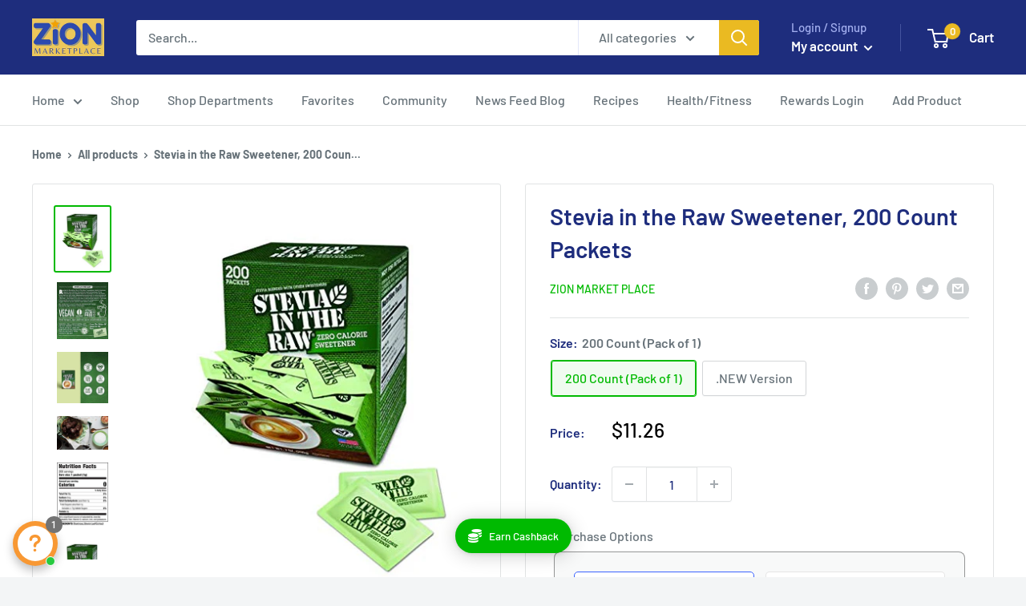

--- FILE ---
content_type: text/html; charset=utf-8
request_url: https://zionmarketplace.shop/products/stevia-in-the-raw-sweetener-200-count-packets
body_size: 70409
content:
<!doctype html>
<html class="no-js" lang="en">
  <head>
        
   <!-- Added by AVADA HelpCenter FAQs -->
   <script>
   window.AVADA_APP_FAQS_STATUS = window.AVADA_APP_FAQS_STATUS || {};
   window.AVADA_FAQ = window.AVADA_FAQS || {};
   window.AVADA_FAQ={"categories":[{"defaultCategoryId":1,"createdAt":"2023-03-16T18:38:53.140Z","featured":true,"question":"Order \u0026 Shipping","icon":"cart","index":1,"position":1,"published":true,"shopId":"pbQ8M9Vw4Jn4lm1zUWJZ","questions":[{"featured":true,"questionId":"bGzxQkj514aBVeBmqo91","defaultQuestionId":1,"index":1,"published":true,"title":"How long will it take to receive my order?"},{"featured":true,"questionId":"3huIc13B1zrpi082fLd8","defaultQuestionId":2,"index":2,"published":true,"title":"How to track my order?"},{"featured":true,"questionId":"dCvfqOXLceTz5Q1HqSk9","defaultQuestionId":3,"index":3,"published":true,"title":"Do you ship internationally?"},{"featured":true,"questionId":"zOIHEOB3739ff22V7Bds","defaultQuestionId":4,"index":4,"published":true,"title":"I never got my order, what to do?"}],"updatedAt":"2023-03-16T18:38:54.072Z","categoryId":"Ebb34RQfGClcQQMMpJvz"},{"defaultCategoryId":2,"createdAt":"2023-03-16T18:38:53.141Z","featured":true,"question":"Exchange \u0026 Return","icon":"exchange","index":1,"position":2,"published":true,"shopId":"pbQ8M9Vw4Jn4lm1zUWJZ","questions":[{"featured":true,"questionId":"FCaDj9Hrhgj4fOLLhbGt","defaultQuestionId":5,"index":1,"published":true,"title":"What is your return policy?"},{"featured":true,"questionId":"CWgeN5onQ1odTo5GDyMu","defaultQuestionId":6,"index":2,"published":true,"title":"Can I exchange an item?"}],"updatedAt":"2023-03-16T18:38:54.072Z","categoryId":"UlCPVElbIeBlxvOyegFL"}],"faqPageSetting":{"categoryColor":"#17428E","answerTextColor":"#808080","description":"Got a question? We're here to answer!","questionTextColor":"#FFFFFF","descriptionColor":"#909090","answerBackgroundColor":"#F4F4F4","faqPageCustomCss":"","q\u0026aFont":"Roboto","headerColor":"#17428E","fontFamily":"Roboto","questionBackgroundColor":"#2E67CC","header":"Frequently Asked Questions","theme":"avada-faq-page","shopId":"pbQ8M9Vw4Jn4lm1zUWJZ","id":"kCQZwhTYrZbIC71RYZ91","fontStore":[{"label":"DIN Next","value":"DIN+Next"},{"label":"pt-font","value":"pt-font"},{"label":"Lato","value":"Lato"},{"label":"Manjari","value":"Manjari"},{"label":"Nunito","value":"Nunito"},{"label":"Roboto","value":"Roboto"},{"label":"Font Awesome 5 Brands","value":"Font+Awesome+5+Brands"},{"label":"Font Awesome 5 Free","value":"Font+Awesome+5+Free"}],"customUrl":"avada-faqs","contactUs":{"header":"Not finding what you are looking for?","action":"chatbox","display":false,"description":"Chat with us or send us an email"},"layout":"card","bannerImage":"","buttonBackgroundColor":"#3B3B3B","subtitleColor":"#616161","bannerType":"color","enabledBanner":false,"buttonTextColor":"#FFFFFF","bannerColor":"#616161cc","bodyTextColor":"#303030BF","opacity":8,"backgroundPage":"#FFFFFF"},"faqsBlock":[],"language-en":{"FAQs":{"Ebb34RQfGClcQQMMpJvz":{"categoryId":"Ebb34RQfGClcQQMMpJvz","featured":true,"position":1,"icon":"cart","published":true,"isOutOfDate":false,"question":"Order \u0026 Shipping","originalQuestion":"Order \u0026 Shipping","questions":[{"featured":true,"questionId":"bGzxQkj514aBVeBmqo91","defaultQuestionId":1,"index":1,"published":true,"title":"How long will it take to receive my order?","defaultCategoryId":1,"createdAt":"2023-03-16T18:38:53.144Z","question":"How long will it take to receive my order?","shopId":"pbQ8M9Vw4Jn4lm1zUWJZ","categoryId":"Ebb34RQfGClcQQMMpJvz","updatedAt":"2023-03-16T18:38:53.986Z","answer":"Typically, it takes 3-5 business days to receive your order. We’re doing our best to deliver it promptly for you.","isOutOfDate":false,"originalQuestion":"How long will it take to receive my order?","originalAnswer":"Typically, it takes 3-5 business days to receive your order. We’re doing our best to deliver it promptly for you."},{"featured":true,"questionId":"3huIc13B1zrpi082fLd8","defaultQuestionId":2,"index":2,"published":true,"title":"How to track my order?","defaultCategoryId":1,"createdAt":"2023-03-16T18:38:53.144Z","question":"How to track my order?","answer":"\u003cp\u003ePlease track your order at our Tracking page \u003ca href=\"https:\/\/17track.net\/en\" rel=\"noopener noreferrer\" target=\"_blank\"\u003ehttps:\/\/17track.net\/en\u003c\/a\u003e\u003c\/p\u003e","shopId":"pbQ8M9Vw4Jn4lm1zUWJZ","categoryId":"Ebb34RQfGClcQQMMpJvz","updatedAt":"2023-03-16T18:38:53.987Z","isOutOfDate":false,"originalQuestion":"How to track my order?","originalAnswer":"\u003cp\u003ePlease track your order at our Tracking page \u003ca href=\"https:\/\/17track.net\/en\" rel=\"noopener noreferrer\" target=\"_blank\"\u003ehttps:\/\/17track.net\/en\u003c\/a\u003e\u003c\/p\u003e"},{"featured":true,"questionId":"dCvfqOXLceTz5Q1HqSk9","defaultQuestionId":3,"index":3,"published":true,"title":"Do you ship internationally?","defaultCategoryId":1,"createdAt":"2023-03-16T18:38:53.144Z","question":"Do you ship internationally?","answer":"Yes, we do ship internationally. The shipping fee may vary depending on your location.","shopId":"pbQ8M9Vw4Jn4lm1zUWJZ","categoryId":"Ebb34RQfGClcQQMMpJvz","updatedAt":"2023-03-16T18:38:53.987Z","isOutOfDate":false,"originalQuestion":"Do you ship internationally?","originalAnswer":"Yes, we do ship internationally. The shipping fee may vary depending on your location."},{"featured":true,"questionId":"zOIHEOB3739ff22V7Bds","defaultQuestionId":4,"index":4,"published":true,"title":"I never got my order, what to do?","defaultCategoryId":1,"createdAt":"2023-03-16T18:38:53.145Z","question":"I never got my order, what to do?","answer":"Please make sure you tracked your order from our Tracking page. Or call us at hotline: 123456XXX","shopId":"pbQ8M9Vw4Jn4lm1zUWJZ","categoryId":"Ebb34RQfGClcQQMMpJvz","updatedAt":"2023-03-16T18:38:53.987Z","isOutOfDate":false,"originalQuestion":"I never got my order, what to do?","originalAnswer":"Please make sure you tracked your order from our Tracking page. Or call us at hotline: 123456XXX"}]},"UlCPVElbIeBlxvOyegFL":{"categoryId":"UlCPVElbIeBlxvOyegFL","featured":true,"position":2,"icon":"exchange","published":true,"isOutOfDate":false,"question":"Exchange \u0026 Return","originalQuestion":"Exchange \u0026 Return","questions":[{"featured":true,"questionId":"FCaDj9Hrhgj4fOLLhbGt","defaultQuestionId":5,"index":1,"published":true,"title":"What is your return policy?","defaultCategoryId":2,"createdAt":"2023-03-16T18:38:53.146Z","question":"What is your return policy?","answer":"\u003cp\u003ePlease check our return\/refund\/exchange policy \u003ca href=\"https:\/\/zion-market-place.myshopify.com\/policies\/refund-policy\" rel=\"noopener noreferrer\" target=\"_blank\"\u003ehere\u003c\/a\u003e.\u003c\/p\u003e","shopId":"pbQ8M9Vw4Jn4lm1zUWJZ","categoryId":"UlCPVElbIeBlxvOyegFL","updatedAt":"2023-03-16T18:38:53.987Z","isOutOfDate":false,"originalQuestion":"What is your return policy?","originalAnswer":"\u003cp\u003ePlease check our return\/refund\/exchange policy \u003ca href=\"https:\/\/zion-market-place.myshopify.com\/policies\/refund-policy\" rel=\"noopener noreferrer\" target=\"_blank\"\u003ehere\u003c\/a\u003e.\u003c\/p\u003e"},{"featured":true,"questionId":"CWgeN5onQ1odTo5GDyMu","defaultQuestionId":6,"index":2,"published":true,"title":"Can I exchange an item?","defaultCategoryId":2,"createdAt":"2023-03-16T18:38:53.146Z","question":"Can I exchange an item?","answer":"\u003cp\u003eYou can exchange an item with a higher-price item or the same item with a different size. See detailed policy \u003ca href=\"https:\/\/zion-market-place.myshopify.com\/policies\/refund-policy\" rel=\"noopener noreferrer\" target=\"_blank\"\u003ehere\u003c\/a\u003e.\u003c\/p\u003e\u003c\/p\u003e","shopId":"pbQ8M9Vw4Jn4lm1zUWJZ","categoryId":"UlCPVElbIeBlxvOyegFL","updatedAt":"2023-03-16T18:38:53.987Z","isOutOfDate":false,"originalQuestion":"Can I exchange an item?","originalAnswer":"\u003cp\u003eYou can exchange an item with a higher-price item or the same item with a different size. See detailed policy \u003ca href=\"https:\/\/zion-market-place.myshopify.com\/policies\/refund-policy\" rel=\"noopener noreferrer\" target=\"_blank\"\u003ehere\u003c\/a\u003e.\u003c\/p\u003e\u003c\/p\u003e"}]}},"Show Navigation":{"Home":"Home","Message":"Message","Track":"Track","Help":"Help","Contact us title":"Contact us","Online status":"We are online","Online message":"Hi there 👋. Thank you for reaching out. We'll be with you in a moment","Offline message":"Hi 👋, we are currently offline. We will respond as soon as possible during our next business hours.","Usually reply in a few minutes":"Usually reply in a few minutes","Usually reply in few hours":"Usually reply in few hours","Usually reply in a day":"Usually reply in a day","Order tracking title":"Order tracking","Track button":"Track","Article search placeholder":"Search for help","Categories title":"Categories","\"View all\" categories":"View all","\"Article\" singular label":"Article","\"Article\" plural label":"Articles","No matching article found":"No matching article found","No matching category found":"No matching category found","Heading title":"Hi 👋","Heading description":"How can I help you?","Welcome visitor message":"Hi there 👋\nHow can we help?","Welcome visitor teaser":"Hi there 👋\nHow can we help?","Welcome message by chatbot":"Hello 👋 I'm Chatty AI assistant, here to help you find what you're looking for. How can I help you?","Response AI message during online":"Let us connect you with one of our support team members who can assist you further. Alternatively, you can also email us at {{storeEmail}} for assistance","Response AI message during offline":"Our support team is currently unavailable. Please email us at {{storeEmail}}, and we'll get back to you as soon as possible.","Question more info AI":"While waiting for us, can you share more details about the situation? It’ll help our teammates get an answer faster and we may find more information for you.","Launcher label":"Chat with us","Chat now":"Chat now","Type your message":"Type your message","Emoji":"Emoji","Reply to":"Reply to","Download":"Download","Edit":"Edit","Remove":"Remove","Replying to you":"Replying to you","Replying to yourself":"Replying to yourself","Replying to themselves":"Replying to themselves","Hi 👋, how can we help you?":"Hi 👋, how can we help you?","Please enter your email to stay updated with our replies":"Please enter your email to stay updated with our replies","Chat with us as anonymous":"Chat with us as anonymous","By sending us a message, you agree to our privacy policy":"","Automated":"Automated","\"Chat with us on your favorite channel\" on Chat page":"Chat with us on your favorite channel","Thanks for your messages! We'll get back to you soon":"Thanks for your messages! We'll get back to you soon.","Track your orders":"Track your orders","Cannot find any orders":"Cannot find any orders.","Order number":"Order number","Tracking number":"Tracking number","Email address":"Email address","Phone number":"Phone number","This shipment is completed":"This shipment is completed","This shipment is delivered":"This shipment is delivered","This shipment is on its way":"This shipment is on its way","This shipment is prepared for shipping":"This shipment is prepared for shipping","Last updated":"Last updated","Tracking information":"Tracking information","Shipping carrier":"Shipping carrier","Fulfilled date":"Fulfilled date","Confirmed":"Confirmed","items":"items","Order":"Order","Need help":"Need help","Teaser message":"Don't miss out 👋\nDiscover your special offer waiting just for you!","Invitation message":"Don't miss out 👋\nDiscover your special offer waiting just for you!","Subscribe welcome":"Subscribe to get hot deals, exclusive updates and rewards.","Subscribe introduction":"Subscribe now to get your offer!","Subscribe success":"Thank you for subscribing! Check your inbox and stay tuned for the latest news and exclusive offers.","Subscribed successfully":"Subscribed successfully","Check your email to confirm your subscription":"Check your email to confirm your subscription.","Subscribed skipped":"You won’t receive conversation history","Subscribe button":"Subscribe","Back to chat":"Back to chat","Shop now":"Shop now","Skip":"Skip","Yes, sure":"Yes, sure","No, thanks":"No, thanks","Your coupon code":"Your coupon code","more":"more","Completed":"Completed","On its way":"On its way","Attempted delivery":"Attempted delivery","Delivered":"Delivered","Order number is required":"Order number is required","Tracking number is required":"Tracking number is required","Email is required":"Email is required","Email is invalid":"Email is invalid","Phone number is required":"Phone number is required","Phone number is invalid":"Phone number is invalid","This field is required":"This field is required","\"Track your order\" on Track page":"\"Track your order\" on Track page","Offline status message":"Usually reply in a few minutes","Order tracking placeholder":"Order tracking","This shipment is prepared for shipping.":"This shipment is prepared for shipping.","Free shipping on all products • Applies to shipping rates under {{amount}}":"Free shipping on all products • Applies to shipping rates under {{amount}}","Free shipping on all products":"Free shipping on all products","Free shipping on one-time purchase products • Applies to shipping rates under {{amount}}":"Free shipping on one-time purchase products • Applies to shipping rates under {{amount}}","Free shipping on one-time purchase products":"Free shipping on one-time purchase products","Free shipping on subscription products":"Free shipping on subscription products","Free shipping on subscription products • Applies to shipping rates under {{amount}}":"Free shipping on subscription products • Applies to shipping rates under {{amount}}","{{value}} off {{item}}":"{{value}} off {{item}}","{{value}} off {{item}} • Minimum purchase of {{minimum}}":"{{value}} off {{item}} • Minimum purchase of {{minimum}}","{{value}} off {{item}} • Minimum quantity of {{minimum}}":"{{value}} off {{item}} • Minimum quantity of {{minimum}}","{{value}} off {{item}} collections • Minimum purchase of {{minimum}}":"{{value}} off {{item}} collections • Minimum purchase of {{minimum}}","{{value}} off {{item}} collections":"{{value}} off {{item}} collections","{{value}} off {{item}} products • Minimum purchase of {{minimum}}":"{{value}} off {{item}} products • Minimum purchase of {{minimum}}","{{value}} off {{item}} products • Minimum quantity of {{minimum}}":"{{value}} off {{item}} products • Minimum quantity of {{minimum}}","{{value}} off {{item}} products":"{{value}} of {{item}} products","{{value}} off entire order • Minimum purchase of {{minimum}}":"{{value}} off entire order • Minimum purchase of {{minimum}}","{{value}} off entire order • Minimum quantity of {{minimum}}":"{{value}} off entire order • Minimum quantity of {{minimum}}","{{value}} off entire order":"{{value}} off entire order","{{value}} off one-time purchase {{item}}":"{{value}} off one-time purchase {{item}}","{{value}} off one-time purchase {{item}} • Minimum purchase of {{minimum}}":"{{value}} off one-time purchase {{item}} • Minimum purchase of {{minimum}}","{{value}} off one-time purchase {{item}} • Minimum quantity of {{minimum}}":"{{value}} off one-time purchase {{item}} • Minimum quantity of {{minimum}}","{{value}} off one-time purchase {{item}} collections • Minimum purchase of {{minimum}}":"{{value}} off one-time purchase {{item}} collections • Minimum purchase of {{minimum}}","{{value}} off one-time purchase {{item}} collections":"{{value}} off one-time purchase {{item}} collections","{{value}} off one-time purchase {{item}} products • Minimum purchase of {{minimum}}":"{{value}} off one-time purchase {{item}} products • Minimum purchase of {{minimum}}","{{value}} off one-time purchase {{item}} products • Minimum quantity of {{minimum}}":"{{value}} off one-time purchase {{item}} products • Minimum quantity of {{minimum}}","{{value}} off one-time purchase {{item}} products":"{{value}} of one-time purchase {{item}} products","{{value}} off one-time purchase products":"{{value}} off one-time purchase products","{{value}} off one-time purchase products in {{name}}":"{{value}} off one-time purchase products in {{name}}","{{value}} off subscription {{item}}":"{{value}} off subscription {{item}}","{{value}} off subscription {{item}} • Minimum purchase of {{minimum}}":"{{value}} off subscription {{item}} • Minimum purchase of {{minimum}}","{{value}} off subscription {{item}} • Minimum quantity of {{minimum}}":"{{value}} off subscription {{item}} • Minimum quantity of {{minimum}}","{{value}} off subscription {{item}} collections • Minimum purchase of {{minimum}}":"{{value}} off subscription {{item}} collections • Minimum purchase of {{minimum}}","{{value}} off subscription {{item}} collections":"{{value}} off subscription {{item}} collections","{{value}} off subscription {{item}} products • Minimum purchase of {{minimum}}":"{{value}} off subscription {{item}} products • Minimum purchase of {{minimum}}","{{value}} off subscription {{item}} products • Minimum quantity of {{minimum}}":"{{value}} off subscription {{item}} products • Minimum quantity of {{minimum}}","{{value}} off subscription {{item}} products":"{{value}} of subscription {{item}} products","{{value}} off subscription products":"{{value}} off subscription products","{{value}} off subscription products in {{name}}":"{{value}} off subscription products in {{name}}","Buy {{buy}} item, get {{get}} item at {{discount}} off":"Buy {{buy}} item Get {{get}} item at {{discount}} off","Buy {{buy}} item, get {{get}} item free":"Buy {{buy}} item Get {{get}} item free","Buy {{buy}} items, get {{get}} items at {{discount}} off":"Buy {{buy}} items Get {{get}} items at {{discount}} off","Buy {{buy}} items, get {{get}} items free":"Buy {{buy}} items Get {{get}} items free","Buy {{buy}} item, get {{get}} items at {{discount}} off":"Buy {{buy}} item Get {{get}} items at {{discount}} off","Buy {{buy}} item, get {{get}} items free":"Buy {{buy}} item Get {{get}} items free","Buy {{buy}} items, get {{get}} item at {{discount}} off":"Buy {{buy}} items Get {{get}} item at {{discount}} off","Buy {{buy}} items, get {{get}} item free":"Buy {{buy}} items Get {{get}} item free","Spend {{buy}}, get {{get}} items at {{discount}} off":"Spend {{buy}}, get {{get}} items at {{discount}} off","Spend {{buy}}, get {{get}} item at {{discount}} off":"Spend {{buy}}, get {{get}} items at {{discount}} off","Spend {{buy}}, get {{get}} items free":"Spend {{buy}}, get {{get}} items at free","Spend {{buy}}, get {{get}} item free":"Spend {{buy}}, get {{get}} item free","Spend {{buy}}, get {{get}} items at {{discount}} off each":"Spend {{buy}}, get {{get}} items at {{discount}} off each","Spend {{buy}}, get {{get}} item at {{discount}} off each":"Spend {{buy}}, get {{get}} item at {{discount}} off each","Subscribe form introduction":"Subscribe now to get your offer!","Success message":"Thank you for subscribing! Check your inbox and stay tuned for the latest news and exclusive offers.","Welcome message":"Subscribe to get hot deals, exclusive updates and rewards.","Conversation history subscribe message":"This conversation has been resolved. Send me conversation history.","Automatically resolve conversation":"This chat was closed due to inactivity. Feel free to send a message to reopen it - we're here to help!","Manually resolve conversation":"The conversation has been resolved. Feel free to send a message to reopen it - we're here to help!","Send me":"Send me","Sent":"Sent","Yes, that's helpful!":"Yes, that's helpful!","No, I need more help":"No, I need more help","I need more help":"I need more help","Resolved reply button":"That’s helpful","That’s helpful":"That’s helpful","That answered my question":"That answered my question","All set, thanks!":"All set, thanks!","Talk to a person":"Talk to a person","Speak to an agent":"Speak to an agent","Need more help":"Need more help","Customer asks questions":"Customer asks questions","Bot answers based on knowledge base":"Bot answers based on knowledge base","Bot answers that there is no information":"Bot answers that there is no information","Transfer to agent reply button":"Talk to a person","Continue with AI button":"Continue with AI","Your question has been transferred, a human agent will help you soon!":"Your question has been transferred. A human agent will help you soon!","Today":"Today","Yesterday":"Yesterday","Last 7 days":"Last 7 days","Last 30 days":"Last 30 days","Last month":"Last month","Start chat":"Start chat","First name":"First name","Last name":"Last name","View product":"View product","View collection":"View collection","Get more help":"Get more help","Thinking":"Thinking","I'm sorry, but I do not have information on that topic.":"I'm sorry, but I do not have information on that topic.","Was it able to resolve your question?":"Was it able to resolve your question?","Glad I could help! Have a nice day! If you have any question, please feel free to contact us.":"Glad I could help! Have a nice day! If you have any question, please feel free to contact us.","Please wait for a while, we need more information to check.":"Please wait for a while, we need more information to check.","Continue as email":"Continue as email"},"isDefault":true,"isMigrated":true,"FAQ Suggestions":{"f4f1f740-ea13-44d0-9698-b96e6627b8ca":{"questionId":"f4f1f740-ea13-44d0-9698-b96e6627b8ca","question":"🛒 Track my order","answer":"\u003cp\u003eYou can track your order using the tracking number provided in your shipping confirmation email. Click on \u003ca href=\"#chatty-tracking\"\u003eTrack\u003c\/a\u003e navigation\u0026nbsp;\u003c\/p\u003e","originalQuestion":"🛒 Track my order","originalAnswer":"\u003cp\u003eYou can track your order using the tracking number provided in your shipping confirmation email. Click on \u003ca href=\"#chatty-tracking\"\u003eTrack\u003c\/a\u003e navigation\u0026nbsp;\u003c\/p\u003e"},"6b4f2aca-eae2-4415-ba3d-b4ef915c44a6":{"questionId":"6b4f2aca-eae2-4415-ba3d-b4ef915c44a6","question":"🚚 How long does delivery take?","answer":"\u003cp\u003eTypically, it takes 3-5 business days to receive your order. We’re doing our best to deliver it promptly for you.\u003c\/p\u003e","originalQuestion":"🚚 How long does delivery take?","originalAnswer":"\u003cp\u003eTypically, it takes 3-5 business days to receive your order. We’re doing our best to deliver it promptly for you.\u003c\/p\u003e"},"98b7ca7f-b376-41dc-8a1a-f65dadfcb1ad":{"questionId":"98b7ca7f-b376-41dc-8a1a-f65dadfcb1ad","question":"🔁 Return policy","answer":"\u003cp\u003ePlease check our return\/refund\/exchange policy \u003ca href=\"https:\/\/{{shopifyDomain}}\/policies\/refund-policy\" target=\"_blank\"\u003ehere\u003c\/a\u003e.\u003c\/p\u003e","originalQuestion":"🔁 Return policy","originalAnswer":"\u003cp\u003ePlease check our return\/refund\/exchange policy \u003ca href=\"https:\/\/{{shopifyDomain}}\/policies\/refund-policy\" target=\"_blank\"\u003ehere\u003c\/a\u003e.\u003c\/p\u003e"}},"FAQ page":{"Heading":"Frequently Asked Questions","Description":"Got a question? We're here to answer!","FAQ page search placeholder":"Type keyword to find your answer","\"All\" tabs in FAQ page":"All","\"No matching article found\" message":"No matching article found","Articles label":"articles","Article label":"article","Contact section heading":"Not finding what you are looking for?","Contact section description":"Chat with us or send us an email","Contact button text":"Contact us","No matching articles found":"No matching articles found"}},"questions":[{"defaultCategoryId":1,"createdAt":"2023-03-16T18:38:53.144Z","defaultQuestionId":2,"question":"How to track my order?","answer":"\u003cp\u003ePlease track your order at our Tracking page \u003ca href=\"https:\/\/17track.net\/en\" rel=\"noopener noreferrer\" target=\"_blank\"\u003ehttps:\/\/17track.net\/en\u003c\/a\u003e\u003c\/p\u003e","shopId":"pbQ8M9Vw4Jn4lm1zUWJZ","categoryId":"Ebb34RQfGClcQQMMpJvz","updatedAt":"2023-03-16T18:38:53.987Z","published":true,"featured":true,"questionId":"3huIc13B1zrpi082fLd8"},{"defaultCategoryId":2,"createdAt":"2023-03-16T18:38:53.146Z","defaultQuestionId":6,"question":"Can I exchange an item?","answer":"\u003cp\u003eYou can exchange an item with a higher-price item or the same item with a different size. See detailed policy \u003ca href=\"https:\/\/zion-market-place.myshopify.com\/policies\/refund-policy\" rel=\"noopener noreferrer\" target=\"_blank\"\u003ehere\u003c\/a\u003e.\u003c\/p\u003e\u003c\/p\u003e","shopId":"pbQ8M9Vw4Jn4lm1zUWJZ","categoryId":"UlCPVElbIeBlxvOyegFL","updatedAt":"2023-03-16T18:38:53.987Z","published":true,"featured":true,"questionId":"CWgeN5onQ1odTo5GDyMu"},{"defaultCategoryId":2,"createdAt":"2023-03-16T18:38:53.146Z","defaultQuestionId":5,"question":"What is your return policy?","answer":"\u003cp\u003ePlease check our return\/refund\/exchange policy \u003ca href=\"https:\/\/zion-market-place.myshopify.com\/policies\/refund-policy\" rel=\"noopener noreferrer\" target=\"_blank\"\u003ehere\u003c\/a\u003e.\u003c\/p\u003e","shopId":"pbQ8M9Vw4Jn4lm1zUWJZ","categoryId":"UlCPVElbIeBlxvOyegFL","updatedAt":"2023-03-16T18:38:53.987Z","published":true,"featured":true,"questionId":"FCaDj9Hrhgj4fOLLhbGt"},{"defaultCategoryId":1,"createdAt":"2023-03-16T18:38:53.144Z","defaultQuestionId":1,"question":"How long will it take to receive my order?","shopId":"pbQ8M9Vw4Jn4lm1zUWJZ","categoryId":"Ebb34RQfGClcQQMMpJvz","updatedAt":"2023-03-16T18:38:53.986Z","answer":"Typically, it takes 3-5 business days to receive your order. We’re doing our best to deliver it promptly for you.","published":true,"featured":true,"questionId":"bGzxQkj514aBVeBmqo91"},{"defaultCategoryId":1,"createdAt":"2023-03-16T18:38:53.144Z","defaultQuestionId":3,"question":"Do you ship internationally?","answer":"Yes, we do ship internationally. The shipping fee may vary depending on your location.","shopId":"pbQ8M9Vw4Jn4lm1zUWJZ","categoryId":"Ebb34RQfGClcQQMMpJvz","updatedAt":"2023-03-16T18:38:53.987Z","published":true,"featured":true,"questionId":"dCvfqOXLceTz5Q1HqSk9"},{"defaultCategoryId":1,"createdAt":"2023-03-16T18:38:53.145Z","defaultQuestionId":4,"question":"I never got my order, what to do?","answer":"Please make sure you tracked your order from our Tracking page. Or call us at hotline: 123456XXX","shopId":"pbQ8M9Vw4Jn4lm1zUWJZ","categoryId":"Ebb34RQfGClcQQMMpJvz","updatedAt":"2023-03-16T18:38:53.987Z","published":true,"featured":true,"questionId":"zOIHEOB3739ff22V7Bds"}],"shop":{"plan":"free","email":"thebodylab@thebodylabonline.com","shopifyPlan":"professional"},"translation":{"primaryLanguage":"en","languages":["en"]},"widgetSetting":{"hideOnMobile":false,"isPhoneCall":true,"brandColor":"#2B42E7","appCss":"","icon":"question","description":"How can I help you?","isFeaturedArticles":true,"isOrderTracking":true,"shopId":"pbQ8M9Vw4Jn4lm1zUWJZ","customCss":"","backBtnLabel":"Back","isContactForm":true,"contentTextFont":"Roboto","welcomeText":"Hi 👋","removeBranding":false,"contactForm":"","isCategory":true,"whatApp":"","isCustom":true,"textFont":"Roboto","createdAt":"2023-03-16T18:38:53.444Z","contactMassage":"https:\/\/www.facebook.com\/zionmarketplace\/","isWhatApp":false,"id":"oMdiLF8AuLiOFoK70Ak2","shopifyDomain":"zion-market-place.myshopify.com","isContactMessage":false,"phoneCall":"11860266437","email":"lb936j@gmail.com","floatBtnPosition":"bottom_left","defaultContactMethod":"whatsApp","floatBtnLabel":"Chat with us","breakTimes":[{"endTimeBreak":"13:00","startTimeBreak":"12:00"}],"isShowFirstReply":true,"urlStoreAvatar":"AVATAR_ICON_1","fontStore":[{"label":"DIN Next","value":"DIN+Next"},{"label":"SuisseIntl","value":"SuisseIntl"},{"label":"InterVariable","value":"InterVariable"},{"label":"pt-font","value":"pt-font"},{"label":"Lato","value":"Lato"},{"label":"Manjari","value":"Manjari"},{"label":"Nunito","value":"Nunito"},{"label":"Roboto","value":"Roboto"},{"label":"Font Awesome 5 Brands","value":"Font+Awesome+5+Brands"},{"label":"Font Awesome 5 Free","value":"Font+Awesome+5+Free"}],"isShowBreakTime":false,"privacyUrl":"","redirectUrl":"https:\/\/t.17track.net\/en#nums=","endTimeBreak":"13:00","dateFormat":"MM\/DD\/YYYY","startTimeBreak":"12:00","offlineMessage":"Hi 👋, we are currently offline. We will respond as soon as possible during our next business hours.","onlineStatus":"We are online","preChatFields":["email"],"isRedirectUrl":"custom","coverageRatio":"90","holidays":[],"floatBtnSize":"55px","onlineMessage":"Hi there 👋. Thank you for reaching out. We'll be with you in a moment","timeAutoResolve":"60","disclaimerConsent":"","contactMethod":{"whatsApp":{"active":false,"value":"","title":"WhatsApp","resTimeSuffix":"hour","firstMessage":"Hi there! 👋 How can I help you?","shopName":"{{shop_name}}","resTimeValue":"1"},"messenger":{"active":false,"value":"https:\/\/www.facebook.com\/zionmarketplace\/","title":"Messenger","resTimeSuffix":"hour","firstMessage":"Hi there! 👋 How can I help you?","shopName":"{{shop_name}}","resTimeValue":"1"},"phoneCall":{"active":true,"value":"11860266437","title":"Phone Call","resTimeSuffix":"hour","firstMessage":"Hi there! 👋 How can I help you?","shopName":"{{shop_name}}","resTimeValue":"1"},"email":{"active":true,"value":"","title":"Email","resTimeSuffix":"hour","firstMessage":"Hi there! 👋 How can I help you?","shopName":"{{shop_name}}","resTimeValue":"1"},"instagram":{"active":false,"value":"","title":"Instagram","resTimeSuffix":"hour","firstMessage":"Hi there! 👋 How can I help you?","shopName":"{{shop_name}}","resTimeValue":"1"},"telegram":{"active":false,"value":"","title":"Telegram","resTimeSuffix":"hour","firstMessage":"Hi there! 👋 How can I help you?","shopName":"{{shop_name}}","resTimeValue":"1"},"skype":{"active":false,"value":"","title":"Skype","resTimeSuffix":"hour","firstMessage":"Hi there! 👋 How can I help you?","shopName":"{{shop_name}}","resTimeValue":"1"},"line":{"active":false,"value":"","title":"Line","resTimeSuffix":"hour","firstMessage":"Hi there! 👋 How can I help you?","shopName":"{{shop_name}}","resTimeValue":"1"},"zalo":{"active":false,"value":"","title":"Zalo"},"sms":{"active":false,"value":"","title":"SMS"},"tiktok":{"active":false,"value":"","title":"TikTok"},"weChat":{"resTimeSuffix":"hour","firstMessage":"Hi there! 👋 How can I help you?","active":false,"shopName":"{{shop_name}}","resTimeValue":"1","title":"WeChat","value":""}},"inboxSettings":{"messagePreference":"sendOnEnter","isAutoAssignment":false,"isAssignSequentially":false},"preChatCustomerChatAs":"guest","optionOnline":"during_hours","typeWorking":"all_day","colorMode":"light_mode","resolvedAlert":"This chat was closed due to inactivity. Feel free to send a message to reopen it - we're here to help!","timeZone":"America\/New_York","headingTextFont":"Inter","newsletterPopupSettings":{"title":"Don't miss out 👋","teaserMessage":"Don't miss out 👋\nDiscover your special offer waiting just for you!","invitationMessage":"Don't miss out 👋\nDiscover your special offer waiting just for you!","welcomeMessage":"Subscribe to get hot deals, exclusive updates and rewards.","successMessage":"Thank you for subscribing! Check your inbox and stay tuned for the latest news and exclusive offers.","introduction":"Subscribe now to get your offer!","formFields":["email"],"discount":null,"statusTeaser":true,"isEnableMarketingOptIn":false},"isEnableNewsletterPopup":false,"typeAutoResolve":"minute","isShowNamePreChat":false,"channels":[],"offlineStatus":"Usually reply in a few minutes","floatBtnLauncher":"icon-only","isEnableWelcomePopup":true,"isShowHoliday":false,"isShowMemberAvatar":false,"displayPages":{"values":[],"type":"all"},"shopName":"Zion Market Place","welcomePopupSetting":{"audience":["all"],"title":"Hi there 👋","teaserMessage":"Hi there 👋\nHow can we help?","welcomeMessage":"Hi there 👋\nHow can we help?","backgroundColor":"#FFFFFF","textColor":"#000000","showOnDesktop":true,"showOnMobile":true,"titleTextFont":"Inter","messageTextFont":"Inter","displayTimeShowWelcome":"all_time","statusTeaser":true,"device":["all"],"advancedSettings":{"trigger":{"type":"after_time","value":5},"display":{"type":"custom","value":8}}},"onAutoResolve":true,"aiAssistantSettings":{"topics":[],"welcomeMessage":"Hello 👋 I'm Chatty AI assistant, here to help you find what you're looking for. How can I help you?","enabledFaqs":false,"enabledProducts":true,"labelResolved":"That’s helpful","labelTransfer":"Talk to a person","onlineMessage":"Let us connect you with one of our support team members who can assist you further. Alternatively, you can also email us at {{storeEmail}} for assistance","offlineMessage":"Our support team is currently unavailable. Please email us at {{storeEmail}}, and we'll get back to you as soon as possible.","isAskMore":true,"questionMore":"While waiting for us, can you share more details about the situation? It’ll help our teammates get an answer faster and we may find more information for you.","assigneeId":"","aiBackup":"allow_offline_hour","botAvatar":"AVATAR_ICON_1","botAvatarUrl":"","botName":"Chatty AI","customInstruction":"","industry":""},"isEnableAIAssistant":false,"orderContactMethod":[],"isEnableDisclaimerConsent":true,"customTime":{"monday":{"label":"Monday","isSelect":true,"timeStart":"09:00","timeEnd":"17:00"},"tuesday":{"label":"Tuesday","isSelect":true,"timeStart":"09:00","timeEnd":"17:00"},"wednesday":{"label":"Wednesday","isSelect":true,"timeStart":"09:00","timeEnd":"17:00"},"thursday":{"label":"Thursday","isSelect":true,"timeStart":"09:00","timeEnd":"17:00"},"friday":{"label":"Friday","isSelect":true,"timeStart":"09:00","timeEnd":"17:00"},"saturday":{"label":"Saturday","isSelect":false,"timeStart":"09:00","timeEnd":"17:00"},"sunday":{"label":"Sunday","isSelect":false,"timeStart":"09:00","timeEnd":"17:00"}},"isEnableShortcut":true,"teamSize":"","quickReplySettings":{"suggestionFAQs":[{"questionId":"f4f1f740-ea13-44d0-9698-b96e6627b8ca","question":"🛒 Track my order","answer":"\u003cp\u003eYou can track your order using the tracking number provided in your shipping confirmation email. Click on \u003ca href=\"#chatty-tracking\"\u003eTrack\u003c\/a\u003e navigation\u0026nbsp;\u003c\/p\u003e"},{"questionId":"6b4f2aca-eae2-4415-ba3d-b4ef915c44a6","question":"🚚 How long does delivery take?","answer":"\u003cp\u003eTypically, it takes 3-5 business days to receive your order. We’re doing our best to deliver it promptly for you.\u003c\/p\u003e"},{"questionId":"98b7ca7f-b376-41dc-8a1a-f65dadfcb1ad","question":"🔁 Return policy","answer":"\u003cp\u003ePlease check our return\/refund\/exchange policy \u003ca href=\"https:\/\/{{shopifyDomain}}\/policies\/refund-policy\" target=\"_blank\"\u003ehere\u003c\/a\u003e.\u003c\/p\u003e"}]},"displayDevices":"all","isGradient":true,"themeRandom":false,"showNavigation":true,"textColor":"#303030","actionColor":"#303030","floatBtnLabelColor":"#303030","gradientColorSecond":"#F37335","gradientColorOne":"#FDC830","btnPopupColor":"#F89833","theme":"sunset","isEnableQuickReplies":true,"isLiveChat":true,"isContactUs":false}}
   window.AVADA_APP_FAQS_STATUS.shopId = 'pbQ8M9Vw4Jn4lm1zUWJZ';
   window.AVADA_APP_FAQS_STATUS.statusFAQOnWidget = true;
 </script>
   <!-- /Added by AVADA HelpCenter FAQs -->
 
    <meta charset="utf-8">
    <meta name="viewport" content="width=device-width, initial-scale=1.0, height=device-height, minimum-scale=1.0, maximum-scale=5.0">
    <meta name="theme-color" content="#00ba00"><title>Stevia in the Raw Sweetener, 200 Count Packets
</title><meta name="description" content="Zero-calorie sugar substitute made with stevia leaf extract and dextrose Low-glycemic index for individuals with diabetes Kosher and vegan certified Zero calories and naturally gluten free Perfect for stirring, sprinkling, or cooking Enjoy your sweet moments with Stevia In The Raw 200 Count Box zero-calorie sweetener. "><link rel="canonical" href="https://zionmarketplace.shop/products/stevia-in-the-raw-sweetener-200-count-packets"><link rel="preload" as="style" href="//zionmarketplace.shop/cdn/shop/t/17/assets/theme.css?v=159829192084498731381741857763">
    <link rel="preload" as="script" href="//zionmarketplace.shop/cdn/shop/t/17/assets/theme.js?v=180143963415661573181688725323">
    <link rel="preconnect" href="https://cdn.shopify.com">
    <link rel="preconnect" href="https://fonts.shopifycdn.com">
    <link rel="dns-prefetch" href="https://productreviews.shopifycdn.com">
    <link rel="dns-prefetch" href="https://ajax.googleapis.com">
    <link rel="dns-prefetch" href="https://maps.googleapis.com">
    <link rel="dns-prefetch" href="https://maps.gstatic.com">

    <meta property="og:type" content="product">
  <meta property="og:title" content="Stevia in the Raw Sweetener, 200 Count Packets"><meta property="og:image" content="http://zionmarketplace.shop/cdn/shop/products/51pl5okZveL.jpg?v=1620503360">
    <meta property="og:image:secure_url" content="https://zionmarketplace.shop/cdn/shop/products/51pl5okZveL.jpg?v=1620503360">
    <meta property="og:image:width" content="419">
    <meta property="og:image:height" content="500"><meta property="product:price:amount" content="8.90">
  <meta property="product:price:currency" content="USD"><meta property="og:description" content="Zero-calorie sugar substitute made with stevia leaf extract and dextrose Low-glycemic index for individuals with diabetes Kosher and vegan certified Zero calories and naturally gluten free Perfect for stirring, sprinkling, or cooking Enjoy your sweet moments with Stevia In The Raw 200 Count Box zero-calorie sweetener. "><meta property="og:url" content="https://zionmarketplace.shop/products/stevia-in-the-raw-sweetener-200-count-packets">
<meta property="og:site_name" content="Zion Market Place"><meta name="twitter:card" content="summary"><meta name="twitter:title" content="Stevia in the Raw Sweetener, 200 Count Packets">
  <meta name="twitter:description" content="Zero-calorie sugar substitute made with stevia leaf extract and dextrose Low-glycemic index for individuals with diabetes Kosher and vegan certified Zero calories and naturally gluten free Perfect for stirring, sprinkling, or cooking Enjoy your sweet moments with Stevia In The Raw 200 Count Box zero-calorie sweetener. Using the extract from the sweet leaves of the stevia plant, the delicious flavor comes without any calories and is kosher certified, vegan certified, and naturally gluten-free. Just one packet has the approximate sweetness of two teaspoons of sugar. So go on, sweeten a tea, hot or cold, or sprinkle it on cereal. Bake and cook with it too. Whatever you do, just do it with Stevia In The Raw. Best known for the iconic little brown sugar packets, the In The Raw brand is trusted by families to bring great-tasting sweeteners with high-quality">
  <meta name="twitter:image" content="https://zionmarketplace.shop/cdn/shop/products/51pl5okZveL_600x600_crop_center.jpg?v=1620503360">
    <link rel="preload" href="//zionmarketplace.shop/cdn/fonts/barlow/barlow_n6.329f582a81f63f125e63c20a5a80ae9477df68e1.woff2" as="font" type="font/woff2" crossorigin>
<link rel="preload" href="//zionmarketplace.shop/cdn/fonts/barlow/barlow_n5.a193a1990790eba0cc5cca569d23799830e90f07.woff2" as="font" type="font/woff2" crossorigin>

<style>
  @font-face {
  font-family: Barlow;
  font-weight: 600;
  font-style: normal;
  font-display: swap;
  src: url("//zionmarketplace.shop/cdn/fonts/barlow/barlow_n6.329f582a81f63f125e63c20a5a80ae9477df68e1.woff2") format("woff2"),
       url("//zionmarketplace.shop/cdn/fonts/barlow/barlow_n6.0163402e36247bcb8b02716880d0b39568412e9e.woff") format("woff");
}

  @font-face {
  font-family: Barlow;
  font-weight: 500;
  font-style: normal;
  font-display: swap;
  src: url("//zionmarketplace.shop/cdn/fonts/barlow/barlow_n5.a193a1990790eba0cc5cca569d23799830e90f07.woff2") format("woff2"),
       url("//zionmarketplace.shop/cdn/fonts/barlow/barlow_n5.ae31c82169b1dc0715609b8cc6a610b917808358.woff") format("woff");
}

@font-face {
  font-family: Barlow;
  font-weight: 600;
  font-style: normal;
  font-display: swap;
  src: url("//zionmarketplace.shop/cdn/fonts/barlow/barlow_n6.329f582a81f63f125e63c20a5a80ae9477df68e1.woff2") format("woff2"),
       url("//zionmarketplace.shop/cdn/fonts/barlow/barlow_n6.0163402e36247bcb8b02716880d0b39568412e9e.woff") format("woff");
}

@font-face {
  font-family: Barlow;
  font-weight: 600;
  font-style: italic;
  font-display: swap;
  src: url("//zionmarketplace.shop/cdn/fonts/barlow/barlow_i6.5a22bd20fb27bad4d7674cc6e666fb9c77d813bb.woff2") format("woff2"),
       url("//zionmarketplace.shop/cdn/fonts/barlow/barlow_i6.1c8787fcb59f3add01a87f21b38c7ef797e3b3a1.woff") format("woff");
}


  @font-face {
  font-family: Barlow;
  font-weight: 700;
  font-style: normal;
  font-display: swap;
  src: url("//zionmarketplace.shop/cdn/fonts/barlow/barlow_n7.691d1d11f150e857dcbc1c10ef03d825bc378d81.woff2") format("woff2"),
       url("//zionmarketplace.shop/cdn/fonts/barlow/barlow_n7.4fdbb1cb7da0e2c2f88492243ffa2b4f91924840.woff") format("woff");
}

  @font-face {
  font-family: Barlow;
  font-weight: 500;
  font-style: italic;
  font-display: swap;
  src: url("//zionmarketplace.shop/cdn/fonts/barlow/barlow_i5.714d58286997b65cd479af615cfa9bb0a117a573.woff2") format("woff2"),
       url("//zionmarketplace.shop/cdn/fonts/barlow/barlow_i5.0120f77e6447d3b5df4bbec8ad8c2d029d87fb21.woff") format("woff");
}

  @font-face {
  font-family: Barlow;
  font-weight: 700;
  font-style: italic;
  font-display: swap;
  src: url("//zionmarketplace.shop/cdn/fonts/barlow/barlow_i7.50e19d6cc2ba5146fa437a5a7443c76d5d730103.woff2") format("woff2"),
       url("//zionmarketplace.shop/cdn/fonts/barlow/barlow_i7.47e9f98f1b094d912e6fd631cc3fe93d9f40964f.woff") format("woff");
}


  :root {
    --default-text-font-size : 15px;
    --base-text-font-size    : 16px;
    --heading-font-family    : Barlow, sans-serif;
    --heading-font-weight    : 600;
    --heading-font-style     : normal;
    --text-font-family       : Barlow, sans-serif;
    --text-font-weight       : 500;
    --text-font-style        : normal;
    --text-font-bolder-weight: 600;
    --text-link-decoration   : underline;

    --text-color               : #677279;
    --text-color-rgb           : 103, 114, 121;
    --heading-color            : #1e2d7d;
    --border-color             : #e1e3e4;
    --border-color-rgb         : 225, 227, 228;
    --form-border-color        : #d4d6d8;
    --accent-color             : #00ba00;
    --accent-color-rgb         : 0, 186, 0;
    --link-color               : #00badb;
    --link-color-hover         : #00798e;
    --background               : #f3f5f6;
    --secondary-background     : #ffffff;
    --secondary-background-rgb : 255, 255, 255;
    --accent-background        : rgba(0, 186, 0, 0.08);

    --input-background: #ffffff;

    --error-color       : #ff0000;
    --error-background  : rgba(255, 0, 0, 0.07);
    --success-color     : #00aa00;
    --success-background: rgba(0, 170, 0, 0.11);

    --primary-button-background      : #eaba22;
    --primary-button-background-rgb  : 234, 186, 34;
    --primary-button-text-color      : #ffffff;
    --secondary-button-background    : #029602;
    --secondary-button-background-rgb: 2, 150, 2;
    --secondary-button-text-color    : #ffffff;

    --header-background      : #1e2d7d;
    --header-text-color      : #ffffff;
    --header-light-text-color: #a3afef;
    --header-border-color    : rgba(163, 175, 239, 0.3);
    --header-accent-color    : #eaba22;

    --footer-background-color:    #f3f5f6;
    --footer-heading-text-color:  #1e2d7d;
    --footer-body-text-color:     #677279;
    --footer-accent-color:        #eaba22;
    --footer-accent-color-rgb:    234, 186, 34;
    --footer-border:              1px solid var(--border-color);
    
    --flickity-arrow-color: #abb1b4;--product-on-sale-accent           : #00ba00;
    --product-on-sale-accent-rgb       : 0, 186, 0;
    --product-on-sale-color            : #ffffff;
    --product-in-stock-color           : #008a00;
    --product-low-stock-color          : #ee0000;
    --product-sold-out-color           : #8a9297;
    --product-custom-label-1-background: #008a00;
    --product-custom-label-1-color     : #ffffff;
    --product-custom-label-2-background: #00a500;
    --product-custom-label-2-color     : #ffffff;
    --product-review-star-color        : #ffbd00;

    --mobile-container-gutter : 20px;
    --desktop-container-gutter: 40px;
  }
</style>

<script>
  // IE11 does not have support for CSS variables, so we have to polyfill them
  if (!(((window || {}).CSS || {}).supports && window.CSS.supports('(--a: 0)'))) {
    const script = document.createElement('script');
    script.type = 'text/javascript';
    script.src = 'https://cdn.jsdelivr.net/npm/css-vars-ponyfill@2';
    script.onload = function() {
      cssVars({});
    };

    document.getElementsByTagName('head')[0].appendChild(script);
  }
</script>


    <script>window.performance && window.performance.mark && window.performance.mark('shopify.content_for_header.start');</script><meta id="shopify-digital-wallet" name="shopify-digital-wallet" content="/37037801609/digital_wallets/dialog">
<meta name="shopify-checkout-api-token" content="347bfce440be7e7b6ceca51384514bc7">
<meta id="in-context-paypal-metadata" data-shop-id="37037801609" data-venmo-supported="false" data-environment="production" data-locale="en_US" data-paypal-v4="true" data-currency="USD">
<link rel="alternate" type="application/json+oembed" href="https://zionmarketplace.shop/products/stevia-in-the-raw-sweetener-200-count-packets.oembed">
<script async="async" src="/checkouts/internal/preloads.js?locale=en-US"></script>
<link rel="preconnect" href="https://shop.app" crossorigin="anonymous">
<script async="async" src="https://shop.app/checkouts/internal/preloads.js?locale=en-US&shop_id=37037801609" crossorigin="anonymous"></script>
<script id="apple-pay-shop-capabilities" type="application/json">{"shopId":37037801609,"countryCode":"US","currencyCode":"USD","merchantCapabilities":["supports3DS"],"merchantId":"gid:\/\/shopify\/Shop\/37037801609","merchantName":"Zion Market Place","requiredBillingContactFields":["postalAddress","email"],"requiredShippingContactFields":["postalAddress","email"],"shippingType":"shipping","supportedNetworks":["visa","masterCard","amex","discover","elo","jcb"],"total":{"type":"pending","label":"Zion Market Place","amount":"1.00"},"shopifyPaymentsEnabled":true,"supportsSubscriptions":true}</script>
<script id="shopify-features" type="application/json">{"accessToken":"347bfce440be7e7b6ceca51384514bc7","betas":["rich-media-storefront-analytics"],"domain":"zionmarketplace.shop","predictiveSearch":true,"shopId":37037801609,"locale":"en"}</script>
<script>var Shopify = Shopify || {};
Shopify.shop = "zion-market-place.myshopify.com";
Shopify.locale = "en";
Shopify.currency = {"active":"USD","rate":"1.0"};
Shopify.country = "US";
Shopify.theme = {"name":"Homepage Backup - 07-07","id":128498532489,"schema_name":"Warehouse","schema_version":"1.15.1","theme_store_id":871,"role":"main"};
Shopify.theme.handle = "null";
Shopify.theme.style = {"id":null,"handle":null};
Shopify.cdnHost = "zionmarketplace.shop/cdn";
Shopify.routes = Shopify.routes || {};
Shopify.routes.root = "/";</script>
<script type="module">!function(o){(o.Shopify=o.Shopify||{}).modules=!0}(window);</script>
<script>!function(o){function n(){var o=[];function n(){o.push(Array.prototype.slice.apply(arguments))}return n.q=o,n}var t=o.Shopify=o.Shopify||{};t.loadFeatures=n(),t.autoloadFeatures=n()}(window);</script>
<script>
  window.ShopifyPay = window.ShopifyPay || {};
  window.ShopifyPay.apiHost = "shop.app\/pay";
  window.ShopifyPay.redirectState = null;
</script>
<script id="shop-js-analytics" type="application/json">{"pageType":"product"}</script>
<script defer="defer" async type="module" src="//zionmarketplace.shop/cdn/shopifycloud/shop-js/modules/v2/client.init-shop-cart-sync_BT-GjEfc.en.esm.js"></script>
<script defer="defer" async type="module" src="//zionmarketplace.shop/cdn/shopifycloud/shop-js/modules/v2/chunk.common_D58fp_Oc.esm.js"></script>
<script defer="defer" async type="module" src="//zionmarketplace.shop/cdn/shopifycloud/shop-js/modules/v2/chunk.modal_xMitdFEc.esm.js"></script>
<script type="module">
  await import("//zionmarketplace.shop/cdn/shopifycloud/shop-js/modules/v2/client.init-shop-cart-sync_BT-GjEfc.en.esm.js");
await import("//zionmarketplace.shop/cdn/shopifycloud/shop-js/modules/v2/chunk.common_D58fp_Oc.esm.js");
await import("//zionmarketplace.shop/cdn/shopifycloud/shop-js/modules/v2/chunk.modal_xMitdFEc.esm.js");

  window.Shopify.SignInWithShop?.initShopCartSync?.({"fedCMEnabled":true,"windoidEnabled":true});

</script>
<script defer="defer" async type="module" src="//zionmarketplace.shop/cdn/shopifycloud/shop-js/modules/v2/client.payment-terms_Ci9AEqFq.en.esm.js"></script>
<script defer="defer" async type="module" src="//zionmarketplace.shop/cdn/shopifycloud/shop-js/modules/v2/chunk.common_D58fp_Oc.esm.js"></script>
<script defer="defer" async type="module" src="//zionmarketplace.shop/cdn/shopifycloud/shop-js/modules/v2/chunk.modal_xMitdFEc.esm.js"></script>
<script type="module">
  await import("//zionmarketplace.shop/cdn/shopifycloud/shop-js/modules/v2/client.payment-terms_Ci9AEqFq.en.esm.js");
await import("//zionmarketplace.shop/cdn/shopifycloud/shop-js/modules/v2/chunk.common_D58fp_Oc.esm.js");
await import("//zionmarketplace.shop/cdn/shopifycloud/shop-js/modules/v2/chunk.modal_xMitdFEc.esm.js");

  
</script>
<script>
  window.Shopify = window.Shopify || {};
  if (!window.Shopify.featureAssets) window.Shopify.featureAssets = {};
  window.Shopify.featureAssets['shop-js'] = {"shop-cart-sync":["modules/v2/client.shop-cart-sync_DZOKe7Ll.en.esm.js","modules/v2/chunk.common_D58fp_Oc.esm.js","modules/v2/chunk.modal_xMitdFEc.esm.js"],"init-fed-cm":["modules/v2/client.init-fed-cm_B6oLuCjv.en.esm.js","modules/v2/chunk.common_D58fp_Oc.esm.js","modules/v2/chunk.modal_xMitdFEc.esm.js"],"shop-cash-offers":["modules/v2/client.shop-cash-offers_D2sdYoxE.en.esm.js","modules/v2/chunk.common_D58fp_Oc.esm.js","modules/v2/chunk.modal_xMitdFEc.esm.js"],"shop-login-button":["modules/v2/client.shop-login-button_QeVjl5Y3.en.esm.js","modules/v2/chunk.common_D58fp_Oc.esm.js","modules/v2/chunk.modal_xMitdFEc.esm.js"],"pay-button":["modules/v2/client.pay-button_DXTOsIq6.en.esm.js","modules/v2/chunk.common_D58fp_Oc.esm.js","modules/v2/chunk.modal_xMitdFEc.esm.js"],"shop-button":["modules/v2/client.shop-button_DQZHx9pm.en.esm.js","modules/v2/chunk.common_D58fp_Oc.esm.js","modules/v2/chunk.modal_xMitdFEc.esm.js"],"avatar":["modules/v2/client.avatar_BTnouDA3.en.esm.js"],"init-windoid":["modules/v2/client.init-windoid_CR1B-cfM.en.esm.js","modules/v2/chunk.common_D58fp_Oc.esm.js","modules/v2/chunk.modal_xMitdFEc.esm.js"],"init-shop-for-new-customer-accounts":["modules/v2/client.init-shop-for-new-customer-accounts_C_vY_xzh.en.esm.js","modules/v2/client.shop-login-button_QeVjl5Y3.en.esm.js","modules/v2/chunk.common_D58fp_Oc.esm.js","modules/v2/chunk.modal_xMitdFEc.esm.js"],"init-shop-email-lookup-coordinator":["modules/v2/client.init-shop-email-lookup-coordinator_BI7n9ZSv.en.esm.js","modules/v2/chunk.common_D58fp_Oc.esm.js","modules/v2/chunk.modal_xMitdFEc.esm.js"],"init-shop-cart-sync":["modules/v2/client.init-shop-cart-sync_BT-GjEfc.en.esm.js","modules/v2/chunk.common_D58fp_Oc.esm.js","modules/v2/chunk.modal_xMitdFEc.esm.js"],"shop-toast-manager":["modules/v2/client.shop-toast-manager_DiYdP3xc.en.esm.js","modules/v2/chunk.common_D58fp_Oc.esm.js","modules/v2/chunk.modal_xMitdFEc.esm.js"],"init-customer-accounts":["modules/v2/client.init-customer-accounts_D9ZNqS-Q.en.esm.js","modules/v2/client.shop-login-button_QeVjl5Y3.en.esm.js","modules/v2/chunk.common_D58fp_Oc.esm.js","modules/v2/chunk.modal_xMitdFEc.esm.js"],"init-customer-accounts-sign-up":["modules/v2/client.init-customer-accounts-sign-up_iGw4briv.en.esm.js","modules/v2/client.shop-login-button_QeVjl5Y3.en.esm.js","modules/v2/chunk.common_D58fp_Oc.esm.js","modules/v2/chunk.modal_xMitdFEc.esm.js"],"shop-follow-button":["modules/v2/client.shop-follow-button_CqMgW2wH.en.esm.js","modules/v2/chunk.common_D58fp_Oc.esm.js","modules/v2/chunk.modal_xMitdFEc.esm.js"],"checkout-modal":["modules/v2/client.checkout-modal_xHeaAweL.en.esm.js","modules/v2/chunk.common_D58fp_Oc.esm.js","modules/v2/chunk.modal_xMitdFEc.esm.js"],"shop-login":["modules/v2/client.shop-login_D91U-Q7h.en.esm.js","modules/v2/chunk.common_D58fp_Oc.esm.js","modules/v2/chunk.modal_xMitdFEc.esm.js"],"lead-capture":["modules/v2/client.lead-capture_BJmE1dJe.en.esm.js","modules/v2/chunk.common_D58fp_Oc.esm.js","modules/v2/chunk.modal_xMitdFEc.esm.js"],"payment-terms":["modules/v2/client.payment-terms_Ci9AEqFq.en.esm.js","modules/v2/chunk.common_D58fp_Oc.esm.js","modules/v2/chunk.modal_xMitdFEc.esm.js"]};
</script>
<script>(function() {
  var isLoaded = false;
  function asyncLoad() {
    if (isLoaded) return;
    isLoaded = true;
    var urls = ["https:\/\/reorder-master.hulkapps.com\/reorderjs\/re-order.js?1683741194\u0026shop=zion-market-place.myshopify.com","https:\/\/linq-bundle.s3.us-east-2.amazonaws.com\/script-tags\/37037801609.js?v=1613852678593\u0026shop=zion-market-place.myshopify.com","https:\/\/amazonedropshipping.com\/js\/amazon-dropshipper.js?shop=zion-market-place.myshopify.com","https:\/\/popup.tible.tech\/app\/shop\/zion-market-place\/popup.js?v=20250311051656\u0026shop=zion-market-place.myshopify.com","https:\/\/creditsyard.com\/js\/integrations\/script.js?shop=zion-market-place.myshopify.com"];
    for (var i = 0; i < urls.length; i++) {
      var s = document.createElement('script');
      s.type = 'text/javascript';
      s.async = true;
      s.src = urls[i];
      var x = document.getElementsByTagName('script')[0];
      x.parentNode.insertBefore(s, x);
    }
  };
  if(window.attachEvent) {
    window.attachEvent('onload', asyncLoad);
  } else {
    window.addEventListener('load', asyncLoad, false);
  }
})();</script>
<script id="__st">var __st={"a":37037801609,"offset":-18000,"reqid":"1addfd43-1a30-4811-b806-1a34b167f671-1769139139","pageurl":"zionmarketplace.shop\/products\/stevia-in-the-raw-sweetener-200-count-packets","u":"8b060511f70a","p":"product","rtyp":"product","rid":6577857593481};</script>
<script>window.ShopifyPaypalV4VisibilityTracking = true;</script>
<script id="captcha-bootstrap">!function(){'use strict';const t='contact',e='account',n='new_comment',o=[[t,t],['blogs',n],['comments',n],[t,'customer']],c=[[e,'customer_login'],[e,'guest_login'],[e,'recover_customer_password'],[e,'create_customer']],r=t=>t.map((([t,e])=>`form[action*='/${t}']:not([data-nocaptcha='true']) input[name='form_type'][value='${e}']`)).join(','),a=t=>()=>t?[...document.querySelectorAll(t)].map((t=>t.form)):[];function s(){const t=[...o],e=r(t);return a(e)}const i='password',u='form_key',d=['recaptcha-v3-token','g-recaptcha-response','h-captcha-response',i],f=()=>{try{return window.sessionStorage}catch{return}},m='__shopify_v',_=t=>t.elements[u];function p(t,e,n=!1){try{const o=window.sessionStorage,c=JSON.parse(o.getItem(e)),{data:r}=function(t){const{data:e,action:n}=t;return t[m]||n?{data:e,action:n}:{data:t,action:n}}(c);for(const[e,n]of Object.entries(r))t.elements[e]&&(t.elements[e].value=n);n&&o.removeItem(e)}catch(o){console.error('form repopulation failed',{error:o})}}const l='form_type',E='cptcha';function T(t){t.dataset[E]=!0}const w=window,h=w.document,L='Shopify',v='ce_forms',y='captcha';let A=!1;((t,e)=>{const n=(g='f06e6c50-85a8-45c8-87d0-21a2b65856fe',I='https://cdn.shopify.com/shopifycloud/storefront-forms-hcaptcha/ce_storefront_forms_captcha_hcaptcha.v1.5.2.iife.js',D={infoText:'Protected by hCaptcha',privacyText:'Privacy',termsText:'Terms'},(t,e,n)=>{const o=w[L][v],c=o.bindForm;if(c)return c(t,g,e,D).then(n);var r;o.q.push([[t,g,e,D],n]),r=I,A||(h.body.append(Object.assign(h.createElement('script'),{id:'captcha-provider',async:!0,src:r})),A=!0)});var g,I,D;w[L]=w[L]||{},w[L][v]=w[L][v]||{},w[L][v].q=[],w[L][y]=w[L][y]||{},w[L][y].protect=function(t,e){n(t,void 0,e),T(t)},Object.freeze(w[L][y]),function(t,e,n,w,h,L){const[v,y,A,g]=function(t,e,n){const i=e?o:[],u=t?c:[],d=[...i,...u],f=r(d),m=r(i),_=r(d.filter((([t,e])=>n.includes(e))));return[a(f),a(m),a(_),s()]}(w,h,L),I=t=>{const e=t.target;return e instanceof HTMLFormElement?e:e&&e.form},D=t=>v().includes(t);t.addEventListener('submit',(t=>{const e=I(t);if(!e)return;const n=D(e)&&!e.dataset.hcaptchaBound&&!e.dataset.recaptchaBound,o=_(e),c=g().includes(e)&&(!o||!o.value);(n||c)&&t.preventDefault(),c&&!n&&(function(t){try{if(!f())return;!function(t){const e=f();if(!e)return;const n=_(t);if(!n)return;const o=n.value;o&&e.removeItem(o)}(t);const e=Array.from(Array(32),(()=>Math.random().toString(36)[2])).join('');!function(t,e){_(t)||t.append(Object.assign(document.createElement('input'),{type:'hidden',name:u})),t.elements[u].value=e}(t,e),function(t,e){const n=f();if(!n)return;const o=[...t.querySelectorAll(`input[type='${i}']`)].map((({name:t})=>t)),c=[...d,...o],r={};for(const[a,s]of new FormData(t).entries())c.includes(a)||(r[a]=s);n.setItem(e,JSON.stringify({[m]:1,action:t.action,data:r}))}(t,e)}catch(e){console.error('failed to persist form',e)}}(e),e.submit())}));const S=(t,e)=>{t&&!t.dataset[E]&&(n(t,e.some((e=>e===t))),T(t))};for(const o of['focusin','change'])t.addEventListener(o,(t=>{const e=I(t);D(e)&&S(e,y())}));const B=e.get('form_key'),M=e.get(l),P=B&&M;t.addEventListener('DOMContentLoaded',(()=>{const t=y();if(P)for(const e of t)e.elements[l].value===M&&p(e,B);[...new Set([...A(),...v().filter((t=>'true'===t.dataset.shopifyCaptcha))])].forEach((e=>S(e,t)))}))}(h,new URLSearchParams(w.location.search),n,t,e,['guest_login'])})(!0,!1)}();</script>
<script integrity="sha256-4kQ18oKyAcykRKYeNunJcIwy7WH5gtpwJnB7kiuLZ1E=" data-source-attribution="shopify.loadfeatures" defer="defer" src="//zionmarketplace.shop/cdn/shopifycloud/storefront/assets/storefront/load_feature-a0a9edcb.js" crossorigin="anonymous"></script>
<script crossorigin="anonymous" defer="defer" src="//zionmarketplace.shop/cdn/shopifycloud/storefront/assets/shopify_pay/storefront-65b4c6d7.js?v=20250812"></script>
<script data-source-attribution="shopify.dynamic_checkout.dynamic.init">var Shopify=Shopify||{};Shopify.PaymentButton=Shopify.PaymentButton||{isStorefrontPortableWallets:!0,init:function(){window.Shopify.PaymentButton.init=function(){};var t=document.createElement("script");t.src="https://zionmarketplace.shop/cdn/shopifycloud/portable-wallets/latest/portable-wallets.en.js",t.type="module",document.head.appendChild(t)}};
</script>
<script data-source-attribution="shopify.dynamic_checkout.buyer_consent">
  function portableWalletsHideBuyerConsent(e){var t=document.getElementById("shopify-buyer-consent"),n=document.getElementById("shopify-subscription-policy-button");t&&n&&(t.classList.add("hidden"),t.setAttribute("aria-hidden","true"),n.removeEventListener("click",e))}function portableWalletsShowBuyerConsent(e){var t=document.getElementById("shopify-buyer-consent"),n=document.getElementById("shopify-subscription-policy-button");t&&n&&(t.classList.remove("hidden"),t.removeAttribute("aria-hidden"),n.addEventListener("click",e))}window.Shopify?.PaymentButton&&(window.Shopify.PaymentButton.hideBuyerConsent=portableWalletsHideBuyerConsent,window.Shopify.PaymentButton.showBuyerConsent=portableWalletsShowBuyerConsent);
</script>
<script data-source-attribution="shopify.dynamic_checkout.cart.bootstrap">document.addEventListener("DOMContentLoaded",(function(){function t(){return document.querySelector("shopify-accelerated-checkout-cart, shopify-accelerated-checkout")}if(t())Shopify.PaymentButton.init();else{new MutationObserver((function(e,n){t()&&(Shopify.PaymentButton.init(),n.disconnect())})).observe(document.body,{childList:!0,subtree:!0})}}));
</script>
<link id="shopify-accelerated-checkout-styles" rel="stylesheet" media="screen" href="https://zionmarketplace.shop/cdn/shopifycloud/portable-wallets/latest/accelerated-checkout-backwards-compat.css" crossorigin="anonymous">
<style id="shopify-accelerated-checkout-cart">
        #shopify-buyer-consent {
  margin-top: 1em;
  display: inline-block;
  width: 100%;
}

#shopify-buyer-consent.hidden {
  display: none;
}

#shopify-subscription-policy-button {
  background: none;
  border: none;
  padding: 0;
  text-decoration: underline;
  font-size: inherit;
  cursor: pointer;
}

#shopify-subscription-policy-button::before {
  box-shadow: none;
}

      </style>

<script>window.performance && window.performance.mark && window.performance.mark('shopify.content_for_header.end');</script>
    <script src="//zionmarketplace.shop/cdn/shop/t/17/assets/bsub.js?v=158520562351594542841688725323" type="text/javascript"></script>
    <link href="//zionmarketplace.shop/cdn/shop/t/17/assets/bsub.scss.css?v=12242087256283115671688725323" rel="stylesheet" type="text/css" media="all" />

<script>window.BOLD = window.BOLD || {};
    window.BOLD.common = window.BOLD.common || {};
    window.BOLD.common.Shopify = window.BOLD.common.Shopify || {};
    window.BOLD.common.Shopify.shop = {
      domain: 'zionmarketplace.shop',
      permanent_domain: 'zion-market-place.myshopify.com',
      url: 'https://zionmarketplace.shop',
      secure_url: 'https://zionmarketplace.shop',
      money_format: "${{amount}}",
      currency: "USD"
    };
    window.BOLD.common.Shopify.customer = {
      id: null,
      tags: null,
    };
    window.BOLD.common.Shopify.cart = {"note":null,"attributes":{},"original_total_price":0,"total_price":0,"total_discount":0,"total_weight":0.0,"item_count":0,"items":[],"requires_shipping":false,"currency":"USD","items_subtotal_price":0,"cart_level_discount_applications":[],"checkout_charge_amount":0};
    window.BOLD.common.template = 'product';window.BOLD.common.Shopify.formatMoney = function(money, format) {
        function n(t, e) {
            return "undefined" == typeof t ? e : t
        }
        function r(t, e, r, i) {
            if (e = n(e, 2),
                r = n(r, ","),
                i = n(i, "."),
            isNaN(t) || null == t)
                return 0;
            t = (t / 100).toFixed(e);
            var o = t.split(".")
                , a = o[0].replace(/(\d)(?=(\d\d\d)+(?!\d))/g, "$1" + r)
                , s = o[1] ? i + o[1] : "";
            return a + s
        }
        "string" == typeof money && (money = money.replace(".", ""));
        var i = ""
            , o = /\{\{\s*(\w+)\s*\}\}/
            , a = format || window.BOLD.common.Shopify.shop.money_format || window.Shopify.money_format || "$ {{ amount }}";
        switch (a.match(o)[1]) {
            case "amount":
                i = r(money, 2, ",", ".");
                break;
            case "amount_no_decimals":
                i = r(money, 0, ",", ".");
                break;
            case "amount_with_comma_separator":
                i = r(money, 2, ".", ",");
                break;
            case "amount_no_decimals_with_comma_separator":
                i = r(money, 0, ".", ",");
                break;
            case "amount_with_space_separator":
                i = r(money, 2, " ", ",");
                break;
            case "amount_no_decimals_with_space_separator":
                i = r(money, 0, " ", ",");
                break;
            case "amount_with_apostrophe_separator":
                i = r(money, 2, "'", ".");
                break;
        }
        return a.replace(o, i);
    };
    window.BOLD.common.Shopify.saveProduct = function (handle, product) {
      if (typeof handle === 'string' && typeof window.BOLD.common.Shopify.products[handle] === 'undefined') {
        if (typeof product === 'number') {
          window.BOLD.common.Shopify.handles[product] = handle;
          product = { id: product };
        }
        window.BOLD.common.Shopify.products[handle] = product;
      }
    };
    window.BOLD.common.Shopify.saveVariant = function (variant_id, variant) {
      if (typeof variant_id === 'number' && typeof window.BOLD.common.Shopify.variants[variant_id] === 'undefined') {
        window.BOLD.common.Shopify.variants[variant_id] = variant;
      }
    };window.BOLD.common.Shopify.products = window.BOLD.common.Shopify.products || {};
    window.BOLD.common.Shopify.variants = window.BOLD.common.Shopify.variants || {};
    window.BOLD.common.Shopify.handles = window.BOLD.common.Shopify.handles || {};window.BOLD.common.Shopify.handle = "stevia-in-the-raw-sweetener-200-count-packets"
window.BOLD.common.Shopify.saveProduct("stevia-in-the-raw-sweetener-200-count-packets", 6577857593481);window.BOLD.common.Shopify.saveVariant(39377661984905, { product_id: 6577857593481, product_handle: "stevia-in-the-raw-sweetener-200-count-packets", price: 1126, group_id: '', csp_metafield: {}});window.BOLD.common.Shopify.saveVariant(39377662017673, { product_id: 6577857593481, product_handle: "stevia-in-the-raw-sweetener-200-count-packets", price: 890, group_id: '', csp_metafield: {}});window.BOLD.apps_installed = {"Loyalties":2,"Subscriptions":1} || {};window.BOLD.common.Shopify.metafields = window.BOLD.common.Shopify.metafields || {};window.BOLD.common.Shopify.metafields["bold_rp"] = {};window.BOLD.common.Shopify.metafields["bold_csp_defaults"] = {};window.BOLD.common.cacheParams = window.BOLD.common.cacheParams || {};
</script><link rel="stylesheet" href="//zionmarketplace.shop/cdn/shop/t/17/assets/theme.css?v=159829192084498731381741857763">

    
  <script type="application/ld+json">
  {
    "@context": "http://schema.org",
    "@type": "Product",
    "offers": [{
          "@type": "Offer",
          "name": "200 Count (Pack of 1)",
          "availability":"https://schema.org/InStock",
          "price": 11.26,
          "priceCurrency": "USD",
          "priceValidUntil": "2026-02-01","sku": "B00F3SQJUY","url": "/products/stevia-in-the-raw-sweetener-200-count-packets?variant=39377661984905"
        },
{
          "@type": "Offer",
          "name": ".NEW Version",
          "availability":"https://schema.org/InStock",
          "price": 8.9,
          "priceCurrency": "USD",
          "priceValidUntil": "2026-02-01","sku": "B08ZCR3Q3S","url": "/products/stevia-in-the-raw-sweetener-200-count-packets?variant=39377662017673"
        }
],
    "brand": {
      "name": "Zion Market Place"
    },
    "name": "Stevia in the Raw Sweetener, 200 Count Packets",
    "description": "\nZero-calorie sugar substitute made with stevia leaf extract and dextrose\nLow-glycemic index for individuals with diabetes\nKosher and vegan certified\nZero calories and naturally gluten free\nPerfect for stirring, sprinkling, or cooking\n\n\nEnjoy your sweet moments with Stevia In The Raw 200 Count Box zero-calorie sweetener. Using the extract from the sweet leaves of the stevia plant, the delicious flavor comes without any calories and is kosher certified, vegan certified, and naturally gluten-free. Just one packet has the approximate sweetness of two teaspoons of sugar. So go on, sweeten a tea, hot or cold, or sprinkle it on cereal. Bake and cook with it too. Whatever you do, just do it with Stevia In The Raw. Best known for the iconic little brown sugar packets, the In The Raw brand is trusted by families to bring great-tasting sweeteners with high-quality ingredients to your food and drinks. Whether you’re baking a torte or stirring up a pitcher of strawberry lemonade, the In The Raw wholesome family of sweeteners makes it easy to sweeten your favorite recipes.",
    "category": "Healthy Items",
    "url": "/products/stevia-in-the-raw-sweetener-200-count-packets",
    "sku": "B00F3SQJUY",
    "image": {
      "@type": "ImageObject",
      "url": "https://zionmarketplace.shop/cdn/shop/products/51pl5okZveL_1024x.jpg?v=1620503360",
      "image": "https://zionmarketplace.shop/cdn/shop/products/51pl5okZveL_1024x.jpg?v=1620503360",
      "name": "Stevia in the Raw Sweetener, 200 Count Packets",
      "width": "1024",
      "height": "1024"
    }
  }
  </script>



  <script type="application/ld+json">
  {
    "@context": "http://schema.org",
    "@type": "BreadcrumbList",
  "itemListElement": [{
      "@type": "ListItem",
      "position": 1,
      "name": "Home",
      "item": "https://zionmarketplace.shop"
    },{
          "@type": "ListItem",
          "position": 2,
          "name": "Stevia in the Raw Sweetener, 200 Count Packets",
          "item": "https://zionmarketplace.shop/products/stevia-in-the-raw-sweetener-200-count-packets"
        }]
  }
  </script>


    <script>
      // This allows to expose several variables to the global scope, to be used in scripts
      window.theme = {
        pageType: "product",
        cartCount: 0,
        moneyFormat: "${{amount}}",
        moneyWithCurrencyFormat: "${{amount}} USD",
        showDiscount: true,
        discountMode: "saving",
        searchMode: "product,article",
        cartType: "drawer"
      };

      window.routes = {
        rootUrl: "\/",
        rootUrlWithoutSlash: '',
        cartUrl: "\/cart",
        cartAddUrl: "\/cart\/add",
        cartChangeUrl: "\/cart\/change",
        searchUrl: "\/search",
        productRecommendationsUrl: "\/recommendations\/products"
      };

      window.languages = {
        productRegularPrice: "Regular price",
        productSalePrice: "Sale price",
        collectionOnSaleLabel: "Save {{savings}}",
        productFormUnavailable: "Unavailable",
        productFormAddToCart: "Add to cart",
        productFormSoldOut: "Sold out",
        productAdded: "Product has been added to your cart",
        productAddedShort: "Added!",
        shippingEstimatorNoResults: "No shipping could be found for your address.",
        shippingEstimatorOneResult: "There is one shipping rate for your address:",
        shippingEstimatorMultipleResults: "There are {{count}} shipping rates for your address:",
        shippingEstimatorErrors: "There are some errors:"
      };

      window.lazySizesConfig = {
        loadHidden: false,
        hFac: 0.8,
        expFactor: 3,
        customMedia: {
          '--phone': '(max-width: 640px)',
          '--tablet': '(min-width: 641px) and (max-width: 1023px)',
          '--lap': '(min-width: 1024px)'
        }
      };

      document.documentElement.className = document.documentElement.className.replace('no-js', 'js');
    </script><script src="//zionmarketplace.shop/cdn/shop/t/17/assets/theme.js?v=180143963415661573181688725323" defer></script>
    <script src="//zionmarketplace.shop/cdn/shop/t/17/assets/custom.js?v=90373254691674712701688725323" defer></script><script>
      (function () {
        window.onpageshow = function() {
          // We force re-freshing the cart content onpageshow, as most browsers will serve a cache copy when hitting the
          // back button, which cause staled data
          document.documentElement.dispatchEvent(new CustomEvent('cart:refresh', {
            bubbles: true,
            detail: {scrollToTop: false}
          }));
        };
      })();
    </script><script src="https://cdnjs.cloudflare.com/ajax/libs/jquery/3.5.1/jquery.min.js" integrity="sha512-bLT0Qm9VnAYZDflyKcBaQ2gg0hSYNQrJ8RilYldYQ1FxQYoCLtUjuuRuZo+fjqhx/qtq/1itJ0C2ejDxltZVFg==" crossorigin="anonymous"></script>
    <div id="shopify-section-filter-menu-settings" class="shopify-section"><style type="text/css">
/*  Filter Menu Color and Image Section CSS */</style>
<link href="//zionmarketplace.shop/cdn/shop/t/17/assets/filter-menu.scss.css?v=436500186669912241717444804" rel="stylesheet" type="text/css" media="all" />
<script src="//zionmarketplace.shop/cdn/shop/t/17/assets/filter-menu.js?v=125519208554403998121688725323" type="text/javascript"></script>





</div>
    


<noscript id="limoniapps-discountninja-deferred-css">
<link href="//zionmarketplace.shop/cdn/shop/t/17/assets/limoniapps-discountninja.css?v=12837381364858621741688725323" rel="stylesheet" type="text/css" media="all" />
</noscript>


<script type="text/javascript">
try { let a = window.location.href.replace(window.location.hash, ""); let b = [], hash; let c = a.slice(a.indexOf('?') + 1).split('&'); for (let i = 0; i < c.length; i++) {hash = c[i].split('='); b.push(hash[0]); b[hash[0]] = hash[1];} let d = b["token"]; let e = b["discountcode"]; let f = 'limoniapps-discountninja-'; if (d) sessionStorage.setItem(f + 'savedtoken', d); if (e) sessionStorage.setItem(f + 'saveddiscountcode', e); } catch (e) { let a = 0; }
try { var loadLimoniAppsDiscountNinjaDeferredStyles=function(){var e=document.getElementById("limoniapps-discountninja-deferred-css"),n=document.createElement("div");n.innerHTML=e.textContent,document.head.appendChild(n),e.parentElement.removeChild(e)},raf=requestAnimationFrame||mozRequestAnimationFrame||webkitRequestAnimationFrame||msRequestAnimationFrame;raf?raf(function(){window.setTimeout(loadLimoniAppsDiscountNinjaDeferredStyles,0)}):window.addEventListener("load",function(){window.setTimeout(loadLimoniAppsDiscountNinjaDeferredStyles,0)}); } catch (e) { let a = 0; }
</script>
    <link href='https://fonts.googleapis.com/css?family=Lato:300,400,700,900|Manjari:400,700|Nunito:300,400,600,700,800|Roboto:300,400,500,700,900&display=swap' rel='stylesheet'>
                                   <link rel='stylesheet' href='https://reorder-master.hulkapps.com/css/re-order.css?v=2023-03-03 01:01:00'>
<script>
    // empty script tag to work around a platform issue where attributes of first script in file are scrubbed
</script>

<script id="bold-subscriptions-script" type="text/javascript">
    window.BOLD = window.BOLD || {};
    window.BOLD.subscriptions = window.BOLD.subscriptions || {};
    window.BOLD.subscriptions.classes = window.BOLD.subscriptions.classes || {};
    window.BOLD.subscriptions.patches = window.BOLD.subscriptions.patches || {};
    window.BOLD.subscriptions.patches.maxCheckoutRetries = window.BOLD.subscriptions.patches.maxCheckoutRetries || 200;
    window.BOLD.subscriptions.patches.currentCheckoutRetries = window.BOLD.subscriptions.patches.currentCheckoutRetries || 0;
    window.BOLD.subscriptions.patches.maxCashierPatchAttempts = window.BOLD.subscriptions.patches.maxCashierPatchAttempts || 200;
    window.BOLD.subscriptions.patches.currentCashierPatchAttempts = window.BOLD.subscriptions.patches.currentCashierPatchAttempts || 0;
    window.BOLD.subscriptions.config = window.BOLD.subscriptions.config || {};
    window.BOLD.subscriptions.config.platform = 'shopify';
    window.BOLD.subscriptions.config.shopDomain = 'zion-market-place.myshopify.com';
    window.BOLD.subscriptions.config.customDomain = 'zionmarketplace.shop';
    window.BOLD.subscriptions.config.shopIdentifier = '37037801609';
        window.BOLD.subscriptions.config.appUrl = 'https://sub.boldapps.net';
    window.BOLD.subscriptions.config.currencyCode = 'USD';
    window.BOLD.subscriptions.config.checkoutType = 'shopify';
    window.BOLD.subscriptions.config.currencyFormat = "$\u0026#123;\u0026#123;amount}}";
    window.BOLD.subscriptions.config.shopCurrencies = [{"id":3085,"currency":"USD","currency_format":"$\u0026#123;\u0026#123;amount}}","created_at":"2021-07-24 14:56:01","updated_at":"2021-07-24 14:56:01"}];
    window.BOLD.subscriptions.config.shopSettings = {"allow_msp_cancellation":false,"allow_msp_prepaid_renewal":true,"customer_can_pause_subscription":false,"customer_can_change_next_order_date":true,"customer_can_change_order_frequency":true,"customer_can_create_an_additional_order":true,"customer_can_add_products_to_existing_subscriptions":false,"show_currency_code":true,"stored_payment_method_policy":"required"};

    // TODO: Remove the isset with BS2-4659_improve_large_group_selection
            window.BOLD.subscriptions.config.cashierPluginOnlyMode = window.BOLD.subscriptions.config.cashierPluginOnlyMode || false;
    if (window.BOLD.subscriptions.config.waitForCheckoutLoader === undefined) {
        window.BOLD.subscriptions.config.waitForCheckoutLoader = true;
    }

    window.BOLD.subscriptions.config.addToCartFormSelectors = window.BOLD.subscriptions.config.addToCartFormSelectors || [];
    window.BOLD.subscriptions.config.addToCartButtonSelectors = window.BOLD.subscriptions.config.addToCartButtonSelectors || [];
    window.BOLD.subscriptions.config.widgetInsertBeforeSelectors = window.BOLD.subscriptions.config.widgetInsertBeforeSelectors || [];
    window.BOLD.subscriptions.config.quickAddToCartButtonSelectors = window.BOLD.subscriptions.config.quickAddToCartButtonSelectors || [];
    window.BOLD.subscriptions.config.cartElementSelectors = window.BOLD.subscriptions.config.cartElementSelectors || [];
    window.BOLD.subscriptions.config.cartTotalElementSelectors = window.BOLD.subscriptions.config.cartTotalElementSelectors || [];
    window.BOLD.subscriptions.config.lineItemSelectors = window.BOLD.subscriptions.config.lineItemSelectors || [];
    window.BOLD.subscriptions.config.lineItemNameSelectors = window.BOLD.subscriptions.config.lineItemNameSelectors || [];
    window.BOLD.subscriptions.config.checkoutButtonSelectors = window.BOLD.subscriptions.config.checkoutButtonSelectors || [];

    window.BOLD.subscriptions.config.featureFlags = window.BOLD.subscriptions.config.featureFlags || ["BS2-4293-skip-tx-fee-eq-zero"];
    window.BOLD.subscriptions.config.subscriptionProcessingFrequency = '60';
    window.BOLD.subscriptions.config.requireMSPInitialLoadingMessage = true;
    window.BOLD.subscriptions.data = window.BOLD.subscriptions.data || {};

    // Interval text markup template
    window.BOLD.subscriptions.config.lineItemPropertyListSelectors = window.BOLD.subscriptions.config.lineItemPropertyListSelectors || [];
    window.BOLD.subscriptions.config.lineItemPropertyListSelectors.push('dl.definitionList');
    window.BOLD.subscriptions.config.lineItemPropertyListTemplate = window.BOLD.subscriptions.config.lineItemPropertyListTemplate || '<dl class="definitionList"></dl>';
    window.BOLD.subscriptions.config.lineItemPropertyTemplate = window.BOLD.subscriptions.config.lineItemPropertyTemplate || '<dt class="definitionList-key">\:</dt><dd class="definitionList-value">\</dd>';

    // Discount text markup template
    window.BOLD.subscriptions.config.discountItemTemplate = window.BOLD.subscriptions.config.discountItemTemplate || '<div class="bold-subscriptions-discount"><div class="bold-subscriptions-discount__details">\</div><div class="bold-subscriptions-discount__total">\</div></div>';


    // Constants in XMLHttpRequest are not reliable, so we will create our own
    // reference: https://developer.mozilla.org/en-US/docs/Web/API/XMLHttpRequest/readyState
    window.BOLD.subscriptions.config.XMLHttpRequest = {
        UNSENT:0,            // Client has been created. open() not called yet.
        OPENED: 1,           // open() has been called.
        HEADERS_RECEIVED: 2, // send() has been called, and headers and status are available.
        LOADING: 3,          // Downloading; responseText holds partial data.
        DONE: 4              // The operation is complete.
    };

    window.BOLD.subscriptions.config.assetBaseUrl = 'https://sub.boldapps.net';
    if (window.localStorage && window.localStorage.getItem('boldSubscriptionsAssetBaseUrl')) {
        window.BOLD.subscriptions.config.assetBaseUrl = window.localStorage.getItem('boldSubscriptionsAssetBaseUrl')
    }

    window.BOLD.subscriptions.data.subscriptionGroups = [];
    if (localStorage && localStorage.getItem('boldSubscriptionsSubscriptionGroups')) {
        window.BOLD.subscriptions.data.subscriptionGroups = JSON.parse(localStorage.getItem('boldSubscriptionsSubscriptionGroups'));
    } else {
        window.BOLD.subscriptions.data.subscriptionGroups = [{"id":15081,"billing_rules":[{"id":30971,"subscription_group_id":15081,"interval_name":"1 Month","billing_rule":"FREQ=MONTHLY","custom_billing_rule":""},{"id":30997,"subscription_group_id":15081,"interval_name":"6 Weeks","billing_rule":"FREQ=WEEKLY;INTERVAL=6","custom_billing_rule":""},{"id":30998,"subscription_group_id":15081,"interval_name":"7 Weeks","billing_rule":"FREQ=WEEKLY;INTERVAL=7","custom_billing_rule":""},{"id":30999,"subscription_group_id":15081,"interval_name":"5 Weeks","billing_rule":"FREQ=WEEKLY;INTERVAL=5","custom_billing_rule":""}],"is_subscription_only":false,"allow_prepaid":false,"is_prepaid_only":false,"should_continue_prepaid":true,"continue_prepaid_type":"as_prepaid","prepaid_durations":[{"id":14971,"subscription_group_id":15081,"total_duration":1,"discount_type":"percentage","discount_value":0}],"selection_options":[{"platform_entity_id":"6540514394249"}],"discount_type":"percentage","percent_discount":5,"fixed_discount":0,"can_add_to_cart":true},{"id":27764,"billing_rules":[{"id":61433,"subscription_group_id":27764,"interval_name":"Monthly","billing_rule":"FREQ=MONTHLY","custom_billing_rule":""},{"id":61434,"subscription_group_id":27764,"interval_name":"Every 3 Weeks","billing_rule":"FREQ=WEEKLY;INTERVAL=3","custom_billing_rule":""},{"id":61435,"subscription_group_id":27764,"interval_name":"Every 5 Weeks","billing_rule":"FREQ=WEEKLY;INTERVAL=5","custom_billing_rule":""},{"id":61437,"subscription_group_id":27764,"interval_name":"Every 6 Weeks","billing_rule":"FREQ=WEEKLY","custom_billing_rule":""}],"is_subscription_only":false,"allow_prepaid":false,"is_prepaid_only":false,"should_continue_prepaid":true,"continue_prepaid_type":"as_prepaid","prepaid_durations":[{"id":27699,"subscription_group_id":27764,"total_duration":1,"discount_type":"percentage","discount_value":0}],"selection_options":[{"platform_entity_id":"6604248678537"}],"discount_type":"percentage","percent_discount":5,"fixed_discount":0,"can_add_to_cart":true},{"id":33478,"billing_rules":[{"id":75857,"subscription_group_id":33478,"interval_name":"1 Week","billing_rule":"FREQ=WEEKLY","custom_billing_rule":""},{"id":75858,"subscription_group_id":33478,"interval_name":"2 Weeks","billing_rule":"FREQ=WEEKLY;INTERVAL=2","custom_billing_rule":""},{"id":75859,"subscription_group_id":33478,"interval_name":"3 Weeks","billing_rule":"FREQ=WEEKLY;INTERVAL=3","custom_billing_rule":""},{"id":75860,"subscription_group_id":33478,"interval_name":"4 Weeks","billing_rule":"FREQ=WEEKLY;INTERVAL=4","custom_billing_rule":""},{"id":75861,"subscription_group_id":33478,"interval_name":"5 Weeks","billing_rule":"FREQ=WEEKLY;INTERVAL=5","custom_billing_rule":""},{"id":75862,"subscription_group_id":33478,"interval_name":"6 Weeks","billing_rule":"FREQ=WEEKLY;INTERVAL=6","custom_billing_rule":""}],"is_subscription_only":false,"allow_prepaid":false,"is_prepaid_only":false,"should_continue_prepaid":true,"continue_prepaid_type":"as_prepaid","prepaid_durations":[{"id":33241,"subscription_group_id":33478,"total_duration":1,"discount_type":"percentage","discount_value":0}],"selection_options":[{"platform_entity_id":"7196807430281"}],"discount_type":"no_discount","percent_discount":0,"fixed_discount":0,"can_add_to_cart":true},{"id":33479,"billing_rules":[{"id":75863,"subscription_group_id":33479,"interval_name":"2 Weeks","billing_rule":"FREQ=WEEKLY;INTERVAL=2","custom_billing_rule":""},{"id":75864,"subscription_group_id":33479,"interval_name":"3 Weeks","billing_rule":"FREQ=WEEKLY;INTERVAL=3","custom_billing_rule":""},{"id":75865,"subscription_group_id":33479,"interval_name":"4 Weeks","billing_rule":"FREQ=WEEKLY;INTERVAL=4","custom_billing_rule":""},{"id":75866,"subscription_group_id":33479,"interval_name":"5 Weels","billing_rule":"FREQ=WEEKLY;INTERVAL=5","custom_billing_rule":""},{"id":75867,"subscription_group_id":33479,"interval_name":"6 Weeks","billing_rule":"FREQ=WEEKLY;INTERVAL=6","custom_billing_rule":""}],"is_subscription_only":false,"allow_prepaid":false,"is_prepaid_only":false,"should_continue_prepaid":true,"continue_prepaid_type":"as_prepaid","prepaid_durations":[{"id":33242,"subscription_group_id":33479,"total_duration":1,"discount_type":"percentage","discount_value":0}],"selection_options":[{"platform_entity_id":"7196813852809"}],"discount_type":"no_discount","percent_discount":0,"fixed_discount":0,"can_add_to_cart":true},{"id":33617,"billing_rules":[{"id":76256,"subscription_group_id":33617,"interval_name":"3 Weeks","billing_rule":"FREQ=WEEKLY;INTERVAL=3","custom_billing_rule":""},{"id":76257,"subscription_group_id":33617,"interval_name":"4 Weeks","billing_rule":"FREQ=WEEKLY;INTERVAL=4","custom_billing_rule":""},{"id":76258,"subscription_group_id":33617,"interval_name":"5 Weeks","billing_rule":"FREQ=WEEKLY;INTERVAL=5","custom_billing_rule":""},{"id":76259,"subscription_group_id":33617,"interval_name":"6 Weeks","billing_rule":"FREQ=WEEKLY;INTERVAL=6","custom_billing_rule":""}],"is_subscription_only":false,"allow_prepaid":false,"is_prepaid_only":false,"should_continue_prepaid":true,"continue_prepaid_type":"as_prepaid","prepaid_durations":[{"id":33367,"subscription_group_id":33617,"total_duration":1,"discount_type":"percentage","discount_value":0}],"selection_options":[{"platform_entity_id":"6540514394249"},{"platform_entity_id":"6549961998473"},{"platform_entity_id":"6604248678537"},{"platform_entity_id":"7002610761865"},{"platform_entity_id":"7168054722697"},{"platform_entity_id":"7200260554889"},{"platform_entity_id":"7200261406857"}],"discount_type":"no_discount","percent_discount":0,"fixed_discount":0,"can_add_to_cart":true},{"id":34174,"billing_rules":[{"id":77607,"subscription_group_id":34174,"interval_name":"2 Weeks","billing_rule":"FREQ=WEEKLY;INTERVAL=2","custom_billing_rule":""},{"id":77608,"subscription_group_id":34174,"interval_name":"3 Weeks","billing_rule":"FREQ=WEEKLY;INTERVAL=3","custom_billing_rule":""},{"id":77609,"subscription_group_id":34174,"interval_name":"Monthly","billing_rule":"FREQ=MONTHLY","custom_billing_rule":""}],"is_subscription_only":false,"allow_prepaid":false,"is_prepaid_only":false,"should_continue_prepaid":true,"continue_prepaid_type":"as_prepaid","prepaid_durations":[{"id":33858,"subscription_group_id":34174,"total_duration":1,"discount_type":"percentage","discount_value":0}],"selection_options":[{"platform_entity_id":"6540514394249"},{"platform_entity_id":"6568492728457"},{"platform_entity_id":"7168054722697"},{"platform_entity_id":"7197137797257"},{"platform_entity_id":"7197138878601"},{"platform_entity_id":"7199744884873"},{"platform_entity_id":"7206807797897"}],"discount_type":"percentage","percent_discount":1,"fixed_discount":0,"can_add_to_cart":true}];
    }

    window.BOLD.subscriptions.isFeatureFlagEnabled = function (featureFlag) {
        for (var i = 0; i < window.BOLD.subscriptions.config.featureFlags.length; i++) {
            if (window.BOLD.subscriptions.config.featureFlags[i] === featureFlag){
                return true;
            }
        }
        return false;
    }

    window.BOLD.subscriptions.logger = {
        tag: "bold_subscriptions",
        // the bold subscriptions log level
        // 0 - errors (default)
        // 1 - warnings + errors
        // 2 - info + warnings + errors
        // use window.localStorage.setItem('boldSubscriptionsLogLevel', x) to set the log level
        levels: {
            ERROR: 0,
            WARN: 1,
            INFO: 2,
        },
        level: parseInt((window.localStorage && window.localStorage.getItem('boldSubscriptionsLogLevel')) || "0", 10),
        _log: function(callArgs, level) {
            if (!window.console) {
                return null;
            }

            if (window.BOLD.subscriptions.logger.level < level) {
                return;
            }

            var params = Array.prototype.slice.call(callArgs);
            params.unshift(window.BOLD.subscriptions.logger.tag);

            switch (level) {
                case window.BOLD.subscriptions.logger.levels.INFO:
                    console.info.apply(null, params);
                    return;
                case window.BOLD.subscriptions.logger.levels.WARN:
                    console.warn.apply(null, params);
                    return;
                case window.BOLD.subscriptions.logger.levels.ERROR:
                    console.error.apply(null, params);
                    return;
                default:
                    console.log.apply(null, params);
                    return;
            }
        },
        info: function() {
            window.BOLD.subscriptions.logger._log(arguments, window.BOLD.subscriptions.logger.levels.INFO);
        },
        warn: function() {
            window.BOLD.subscriptions.logger._log(arguments, window.BOLD.subscriptions.logger.levels.WARN);
        },
        error: function() {
            window.BOLD.subscriptions.logger._log(arguments, window.BOLD.subscriptions.logger.levels.ERROR);
        }
    }

    window.BOLD.subscriptions.shouldLoadSubscriptionGroupFromAPI = function() {
        return window.BOLD.subscriptions.config.loadSubscriptionGroupFrom === window.BOLD.subscriptions.config.loadSubscriptionGroupFromTypes['BSUB_API'];
    }

    window.BOLD.subscriptions.getSubscriptionGroupFromProductId = function (productId) {
        var data = window.BOLD.subscriptions.data;
        var foundGroup = null;
        for (var i = 0; i < data.subscriptionGroups.length; i += 1) {
            var subscriptionGroup = data.subscriptionGroups[i];
            for (var j = 0; j < subscriptionGroup.selection_options.length; j += 1) {
                var selectionOption = subscriptionGroup.selection_options[j];
                if (selectionOption.platform_entity_id === productId.toString()) {
                    foundGroup = subscriptionGroup;
                    break;
                }
            }
            if (foundGroup) {
                break;
            }
        }
        return foundGroup;
    };

    window.BOLD.subscriptions.getSubscriptionGroupById = function(subGroupId) {
        var subscriptionGroups = window.BOLD.subscriptions.data.subscriptionGroups;

        for (var i = 0; i < subscriptionGroups.length; i += 1) {
            var subGroup = subscriptionGroups[i];
            if (subGroup.id === subGroupId) {
                return subGroup;
            }
        }

        return null;
    };

    window.BOLD.subscriptions.addSubscriptionGroup = function (subscriptionGroup) {
        if(!window.BOLD.subscriptions.getSubscriptionGroupById(subscriptionGroup.id))
        {
            window.BOLD.subscriptions.data.subscriptionGroups.push(subscriptionGroup);
        }
    }

    window.BOLD.subscriptions.getSubscriptionGroupPrepaidDurationById = function(subscriptionGroupId, prepaidDurationId) {
        var subscriptionGroup = window.BOLD.subscriptions.getSubscriptionGroupById(subscriptionGroupId);

        if (
            !subscriptionGroup
            || !subscriptionGroup.prepaid_durations
            || !subscriptionGroup.prepaid_durations.length
        ) {
            return null;
        }

        for (var i = 0; i < subscriptionGroup.prepaid_durations.length; i++) {
            var prepaidDuration = subscriptionGroup.prepaid_durations[i];
            if (prepaidDuration.id === prepaidDurationId) {
                return prepaidDuration;
            }
        }

        return null;
    }

    window.BOLD.subscriptions.getSubscriptionGroupBillingRuleById = function(subGroup, billingRuleId) {
        for (var i = 0; i < subGroup.billing_rules.length; i += 1) {
            var billingRule = subGroup.billing_rules[i];
            if (billingRule.id === billingRuleId) {
                return billingRule;
            }
        }

        return null;
    };

    window.BOLD.subscriptions.toggleDisabledAddToCartButtons = function(d) {
        var addToCartForms = document.querySelectorAll(window.BOLD.subscriptions.config.addToCartFormSelectors.join(','));
        var disable = !!d;
        for (var i = 0; i < addToCartForms.length; i++) {
            var addToCartForm = addToCartForms[i];
            var productId = window.BOLD.subscriptions.getProductIdFromAddToCartForm(addToCartForm);
            var subscriptionGroup = window.BOLD.subscriptions.getSubscriptionGroupFromProductId(productId);

            if(window.BOLD.subscriptions.isFeatureFlagEnabled('BS2-4659_improve_large_group_selection') ) {
                if (subscriptionGroup || window.BOLD.subscriptions.shouldLoadSubscriptionGroupFromAPI()) {
                    var addToCartButtons = addToCartForm.querySelectorAll(window.BOLD.subscriptions.config.addToCartButtonSelectors.join(','));
                    for (var j = 0; j < addToCartButtons.length; j++) {
                        var addToCartButton = addToCartButtons[j];
                        var toggleAction = disable ?  addToCartButton.setAttribute : addToCartButton.removeAttribute;

                        addToCartButton.disabled = disable;
                        toggleAction.call(addToCartButton, 'data-disabled-by-subscriptions', disable);
                    }
                }
            } else {
                if (subscriptionGroup) {
                    var addToCartButtons = addToCartForm.querySelectorAll(window.BOLD.subscriptions.config.addToCartButtonSelectors.join(','));
                    for (var j = 0; j < addToCartButtons.length; j++) {
                        var addToCartButton = addToCartButtons[j];
                        var toggleAction = disable ?  addToCartButton.setAttribute : addToCartButton.removeAttribute;

                        addToCartButton.disabled = disable;
                        toggleAction.call(addToCartButton, 'data-disabled-by-subscriptions', disable);
                    }
                }
            }

        }
    };

    window.BOLD.subscriptions.disableAddToCartButtons = function () {
        // only disable the add to cart buttons if the app isn't loaded yet
        if (!window.BOLD.subscriptions.app) {
            window.BOLD.subscriptions.toggleDisabledAddToCartButtons(true);
        } else {
            window.BOLD.subscriptions.enableAddToCartButtons();
        }
    };

    window.BOLD.subscriptions.enableAddToCartButtons = function () {
        document.removeEventListener('click', window.BOLD.subscriptions.preventSubscriptionAddToCart);
        window.BOLD.subscriptions.toggleDisabledAddToCartButtons(false);
    };

    window.BOLD.subscriptions.toggleDisabledCheckoutButtons = function(d) {
        var checkoutButtons = document.querySelectorAll(window.BOLD.subscriptions.config.checkoutButtonSelectors.join(','));
        var disable = !!d;
        for (var i = 0; i < checkoutButtons.length; i++) {
            var checkoutButton = checkoutButtons[i];
            var toggleAction = disable ? checkoutButton.setAttribute : checkoutButton.removeAttribute;

            checkoutButton.disabled = disable;
            toggleAction.call(checkoutButton, 'data-disabled-by-subscriptions', disable);
        }
    }

    window.BOLD.subscriptions.disableCheckoutButtons = function() {
        // only disable the checkout buttons if the app isn't loaded yet
        if (!window.BOLD.subscriptions.app) {
            window.BOLD.subscriptions.toggleDisabledCheckoutButtons(true);
        } else {
            window.BOLD.subscriptions.enableCheckoutButtons();
        }
    }

    window.BOLD.subscriptions.enableCheckoutButtons = function() {
        document.removeEventListener('click', window.BOLD.subscriptions.preventCheckout);
        window.BOLD.subscriptions.toggleDisabledCheckoutButtons(false);
    }

    window.BOLD.subscriptions.hasSuccessfulAddToCarts = function() {
        if (typeof(Storage) !== "undefined") {
            var successfulAddToCarts = JSON.parse(
                window.localStorage.getItem('boldSubscriptionsSuccessfulAddToCarts') || '[]'
            );
            if (successfulAddToCarts.length > 0) {
                return true;
            }
        }

        return false;
    }

    window.BOLD.subscriptions.hasPendingAddToCarts = function() {
        if (typeof(Storage) !== "undefined") {
            var pendingAddToCarts = JSON.parse(
                window.localStorage.getItem('boldSubscriptionsPendingAddToCarts') || '[]'
            );
            if (pendingAddToCarts.length > 0) {
                return true;
            }
        }

        return false;
    }

    window.BOLD.subscriptions.addJSAsset = function(src, deferred) {
        var scriptTag = document.getElementById('bold-subscriptions-script');
        var jsElement = document.createElement('script');
        jsElement.type = 'text/javascript';
        jsElement.src = src;
        if (deferred) {
           jsElement.defer = true;
        }
        scriptTag.parentNode.insertBefore(jsElement, scriptTag);
    };

    window.BOLD.subscriptions.addCSSAsset = function(href) {
        var scriptTag = document.getElementById('bold-subscriptions-script');
        var cssElement = document.createElement('link');
        cssElement.href = href;
        cssElement.rel = 'stylesheet';
        scriptTag.parentNode.insertBefore(cssElement, scriptTag);
    };

    window.BOLD.subscriptions.loadStorefrontAssets = function loadStorefrontAssets() {
        var assets = window.BOLD.subscriptions.config.assets;
        window.BOLD.subscriptions.addCSSAsset(window.BOLD.subscriptions.config.assetBaseUrl + '/static/' + assets['storefront.css']);
        window.BOLD.subscriptions.addJSAsset(window.BOLD.subscriptions.config.assetBaseUrl + '/static/' + assets['storefront.js'], false);
    };

    window.BOLD.subscriptions.loadCustomerPortalAssets = function loadCustomerPortalAssets() {
        var assets = window.BOLD.subscriptions.config.assets;
        window.BOLD.subscriptions.addCSSAsset(window.BOLD.subscriptions.config.assetBaseUrl + '/static/' + assets['customer_portal.css']);
        window.BOLD.subscriptions.addJSAsset(window.BOLD.subscriptions.config.assetBaseUrl + '/static/' + assets['customer_portal.js'], true);
    };

    window.BOLD.subscriptions.processManifest = function() {
        if (!window.BOLD.subscriptions.processedManifest) {
            window.BOLD.subscriptions.processedManifest = true;
            window.BOLD.subscriptions.config.assets = JSON.parse(this.responseText);

                        window.BOLD.subscriptions.loadCustomerPortalAssets();
        }
    };

    window.BOLD.subscriptions.addInitialLoadingMessage = function() {
        var customerPortalNode = document.getElementById('customer-portal-root');
        if (customerPortalNode && window.BOLD.subscriptions.config.requireMSPInitialLoadingMessage) {
            customerPortalNode.innerHTML = '<div class="bold-subscriptions-loader-container"><div class="bold-subscriptions-loader"></div></div>';
        }
    }

    window.BOLD.subscriptions.contentLoaded = function() {
        window.BOLD.subscriptions.data.contentLoadedEventTriggered = true;
        window.BOLD.subscriptions.addInitialLoadingMessage();
            };

    window.BOLD.subscriptions.preventSubscriptionAddToCart = function(e) {
        if (e.target.matches(window.BOLD.subscriptions.config.addToCartButtonSelectors.join(',')) && e.target.form) {
            var productId = window.BOLD.subscriptions.getProductIdFromAddToCartForm(e.target.form);
            var subscriptionGroup = window.BOLD.subscriptions.getSubscriptionGroupFromProductId(productId);
            if(window.BOLD.subscriptions.isFeatureFlagEnabled('BS2-4659_improve_large_group_selection'))
            {
                if (subscriptionGroup || window.BOLD.subscriptions.shouldLoadSubscriptionGroupFromAPI()) {
                    // This code prevents products in subscription groups from being added to the cart before the
                    // Subscriptions app fully loads. Once the subscriptions app loads it will re-enable the
                    // buttons. Use window.BOLD.subscriptions.enableAddToCartButtons enable them manually.
                    e.preventDefault();
                    return false;
                }
            } else {
                if (subscriptionGroup) {
                    // This code prevents products in subscription groups from being added to the cart before the
                    // Subscriptions app fully loads. Once the subscriptions app loads it will re-enable the
                    // buttons. Use window.BOLD.subscriptions.enableAddToCartButtons enable them manually.
                    e.preventDefault();
                    return false;
                }
            }

        }
    };

    window.BOLD.subscriptions.preventCheckout = function(e) {
        if (
            e.target.matches(window.BOLD.subscriptions.config.checkoutButtonSelectors.join(','))
            && (window.BOLD.subscriptions.hasSuccessfulAddToCarts() || window.BOLD.subscriptions.hasPendingAddToCarts())
        ) {
            // This code prevents checkouts on the shop until the Subscriptions app fully loads.
            // When the Subscriptions app is ready it will enable the checkout buttons itself.
            // Use window.BOLD.subscriptions.enableCheckoutButtons to enable them manually.
            e.preventDefault();
            return false;
        }
    }

        document.addEventListener('DOMContentLoaded', window.BOLD.subscriptions.contentLoaded);

    if (!Element.prototype.matches) {
        Element.prototype.matches =
            Element.prototype.matchesSelector ||
            Element.prototype.mozMatchesSelector ||
            Element.prototype.msMatchesSelector ||
            Element.prototype.oMatchesSelector ||
            Element.prototype.webkitMatchesSelector ||
            function(s) {
                var matches = (this.document || this.ownerDocument).querySelectorAll(s),
                    i = matches.length;
                while (--i >= 0 && matches.item(i) !== this) {}
                return i > -1;
            };
    }

    if (!Element.prototype.closest) {
        Element.prototype.closest = function(s) {
            var el = this;

            do {
                if (Element.prototype.matches.call(el, s)) return el;
                el = el.parentElement || el.parentNode;
            } while (el !== null && el.nodeType === 1);
            return null;
        };
    }

    window.BOLD.subscriptions.setVisibilityOfAdditionalCheckoutButtons = function (isVisible) {
        if (window.BOLD.subscriptions.config.additionalCheckoutSelectors === undefined) {
            return;
        }

        var selectors = window.BOLD.subscriptions.config.additionalCheckoutSelectors;

        for (var i = 0; i < selectors.length; i++) {
            var elements = document.querySelectorAll(selectors[i]);

            for (var j = 0; j < elements.length; j++) {
                elements[j].style.display = isVisible ? 'block' : 'none';
            }
        }
    }

    window.BOLD.subscriptions.hideAdditionalCheckoutButtons = function() {
        window.BOLD.subscriptions.setVisibilityOfAdditionalCheckoutButtons(false);
    };

    window.BOLD.subscriptions.showAdditionalCheckoutButtons = function() {
        window.BOLD.subscriptions.setVisibilityOfAdditionalCheckoutButtons(true);
    };

    window.BOLD.subscriptions.enhanceMspUrls = function(data) {
        var mspUrl = 'https://sub.boldapps.net/shop/8484/customer_portal';
        var elements = document.querySelectorAll("a[href='"+mspUrl+"']");

        if(!elements.length || !data.success) {
            return;
        }

        for (var i = 0; i < elements.length; i++) {
            elements[i].href = elements[i].href + "?jwt="+data.value.jwt+"&customerId="+data.value.customerId;
        }
    };

    window.addEventListener('load', function () {
        window.BOLD.subscriptions.getJWT(window.BOLD.subscriptions.enhanceMspUrls);
    });

    // This will be called immediately
    // Use this anonymous function to avoid polluting the global namespace
    (function() {
        var xhr = new XMLHttpRequest();
        xhr.addEventListener('load', window.BOLD.subscriptions.processManifest);
        xhr.open('GET', window.BOLD.subscriptions.config.assetBaseUrl + '/static/manifest.json?t=' + (new Date()).getTime());
        xhr.send();
    })()

    window.BOLD.subscriptions.patches.patchCashier = function() {
        if (window.BOLD && window.BOLD.checkout) {
            window.BOLD.checkout.disable();
            window.BOLD.checkout.listenerFn = window.BOLD.subscriptions.patches.cashierListenerFn;
            window.BOLD.checkout.enable();
        } else if (window.BOLD.subscriptions.patches.currentCashierPatchAttempts < window.BOLD.subscriptions.patches.maxCashierPatchAttempts) {
            window.BOLD.subscriptions.patches.currentCashierPatchAttempts++;
            setTimeout(window.BOLD.subscriptions.patches.patchCashier, 100);
        }
    };

    window.BOLD.subscriptions.patches.finishCheckout = function(event, form, cart) {
        window.BOLD.subscriptions.patches.currentCheckoutRetries++;

        if (!window.BOLD.subscriptions.app
            && window.BOLD.subscriptions.patches.currentCheckoutRetries < window.BOLD.subscriptions.patches.maxCheckoutRetries
        ) {
            setTimeout(function () { window.BOLD.subscriptions.patches.finishCheckout(event, form, cart); }, 100);
            return;
        } else if (window.BOLD.subscriptions.app) {
            window.BOLD.subscriptions.patches.currentCheckoutRetries = 0;
            window.BOLD.subscriptions.app.addCartParams(form, cart);
        }

        var noSubscriptions = false;
        if ((window.BOLD.subscriptions.app && window.BOLD.subscriptions.app.successfulAddToCarts.length === 0)
            || !window.BOLD.subscriptions.app
        ) {
            noSubscriptions = true;
            event.target.dataset.cashierConfirmedNoPlugins = true;

            if (window.BOLD.subscriptions.setCashierFeatureToken) {
                window.BOLD.subscriptions.setCashierFeatureToken(false);
            }
        }

        if ((noSubscriptions && window.BOLD.subscriptions.config.cashierPluginOnlyMode)
            || (typeof BOLD.checkout.isFeatureRequired === 'function' && !BOLD.checkout.isFeatureRequired())
        ) {
            // send them to the original checkout when in plugin only mode
            // and either BSUB is there but there are no subscription products
            // or BSUB isn't there at all
            if (form.dataset.old_form_action) {
                form.action = form.dataset.old_form_action;
            }
            event.target.click();
        } else {
            // sends them to Cashier since BSUB got a chance to add it's stuff
            // and plugin only mode is not enabled
            form.submit();
        }
    };
</script>

<script id="bold-subscriptions-platform-script" type="text/javascript">
    window.BOLD.subscriptions.config.shopPlatformId = '37037801609';
    window.BOLD.subscriptions.config.appSlug = 'subscriptions';

    window.BOLD = window.BOLD || {};
    window.BOLD.subscriptions = window.BOLD.subscriptions || {};
    window.BOLD.subscriptions.data = window.BOLD.subscriptions.data || {};
    window.BOLD.subscriptions.data.platform = window.BOLD.subscriptions.data.platform || {};
    window.BOLD.subscriptions.data.platform.customer = { id: '' };
    window.BOLD.subscriptions.data.platform.product = {"id":6577857593481,"title":"Stevia in the Raw Sweetener, 200 Count Packets","handle":"stevia-in-the-raw-sweetener-200-count-packets","description":"\u003cul\u003e\n\u003cli\u003eZero-calorie sugar substitute made with stevia leaf extract and dextrose\u003c\/li\u003e\n\u003cli\u003eLow-glycemic index for individuals with diabetes\u003c\/li\u003e\n\u003cli\u003eKosher and vegan certified\u003c\/li\u003e\n\u003cli\u003eZero calories and naturally gluten free\u003c\/li\u003e\n\u003cli\u003ePerfect for stirring, sprinkling, or cooking\u003c\/li\u003e\n\n\u003c\/ul\u003e\nEnjoy your sweet moments with Stevia In The Raw 200 Count Box zero-calorie sweetener. Using the extract from the sweet leaves of the stevia plant, the delicious flavor comes without any calories and is kosher certified, vegan certified, and naturally gluten-free. Just one packet has the approximate sweetness of two teaspoons of sugar. So go on, sweeten a tea, hot or cold, or sprinkle it on cereal. Bake and cook with it too. Whatever you do, just do it with Stevia In The Raw. Best known for the iconic little brown sugar packets, the In The Raw brand is trusted by families to bring great-tasting sweeteners with high-quality ingredients to your food and drinks. Whether you’re baking a torte or stirring up a pitcher of strawberry lemonade, the In The Raw wholesome family of sweeteners makes it easy to sweeten your favorite recipes.","published_at":"2021-05-08T15:49:20-04:00","created_at":"2021-05-08T15:49:20-04:00","vendor":"Zion Market Place","type":"Healthy Items","tags":["beverages","shop-department","shop-departments"],"price":890,"price_min":890,"price_max":1126,"available":true,"price_varies":true,"compare_at_price":null,"compare_at_price_min":0,"compare_at_price_max":0,"compare_at_price_varies":false,"variants":[{"id":39377661984905,"title":"200 Count (Pack of 1)","option1":"200 Count (Pack of 1)","option2":null,"option3":null,"sku":"B00F3SQJUY","requires_shipping":true,"taxable":true,"featured_image":{"id":28139264737417,"product_id":6577857593481,"position":1,"created_at":"2021-05-08T15:49:20-04:00","updated_at":"2021-05-08T15:49:20-04:00","alt":null,"width":419,"height":500,"src":"\/\/zionmarketplace.shop\/cdn\/shop\/products\/51pl5okZveL.jpg?v=1620503360","variant_ids":[39377661984905]},"available":true,"name":"Stevia in the Raw Sweetener, 200 Count Packets - 200 Count (Pack of 1)","public_title":"200 Count (Pack of 1)","options":["200 Count (Pack of 1)"],"price":1126,"weight":0,"compare_at_price":null,"inventory_management":null,"barcode":null,"featured_media":{"alt":null,"id":20416708116617,"position":1,"preview_image":{"aspect_ratio":0.838,"height":500,"width":419,"src":"\/\/zionmarketplace.shop\/cdn\/shop\/products\/51pl5okZveL.jpg?v=1620503360"}},"requires_selling_plan":false,"selling_plan_allocations":[{"price_adjustments":[{"position":1,"price":1070}],"price":1070,"compare_at_price":1126,"per_delivery_price":1070,"selling_plan_id":5319950473,"selling_plan_group_id":"be5676770f7a2a402f39044871b9ae3b86c22e15"},{"price_adjustments":[{"position":1,"price":1070}],"price":1070,"compare_at_price":1126,"per_delivery_price":1070,"selling_plan_id":5319983241,"selling_plan_group_id":"be5676770f7a2a402f39044871b9ae3b86c22e15"},{"price_adjustments":[{"position":1,"price":1070}],"price":1070,"compare_at_price":1126,"per_delivery_price":1070,"selling_plan_id":5320016009,"selling_plan_group_id":"be5676770f7a2a402f39044871b9ae3b86c22e15"},{"price_adjustments":[{"position":1,"price":1070}],"price":1070,"compare_at_price":1126,"per_delivery_price":1070,"selling_plan_id":5320048777,"selling_plan_group_id":"be5676770f7a2a402f39044871b9ae3b86c22e15"}]},{"id":39377662017673,"title":".NEW Version","option1":".NEW Version","option2":null,"option3":null,"sku":"B08ZCR3Q3S","requires_shipping":true,"taxable":true,"featured_image":{"id":28139264770185,"product_id":6577857593481,"position":2,"created_at":"2021-05-08T15:49:20-04:00","updated_at":"2021-05-08T15:49:20-04:00","alt":null,"width":455,"height":500,"src":"\/\/zionmarketplace.shop\/cdn\/shop\/products\/610h7ZujLFL.jpg?v=1620503360","variant_ids":[39377662017673]},"available":true,"name":"Stevia in the Raw Sweetener, 200 Count Packets - .NEW Version","public_title":".NEW Version","options":[".NEW Version"],"price":890,"weight":0,"compare_at_price":null,"inventory_management":"shopify","barcode":null,"featured_media":{"alt":null,"id":20416708149385,"position":2,"preview_image":{"aspect_ratio":0.91,"height":500,"width":455,"src":"\/\/zionmarketplace.shop\/cdn\/shop\/products\/610h7ZujLFL.jpg?v=1620503360"}},"requires_selling_plan":false,"selling_plan_allocations":[{"price_adjustments":[{"position":1,"price":846}],"price":846,"compare_at_price":890,"per_delivery_price":846,"selling_plan_id":5319950473,"selling_plan_group_id":"be5676770f7a2a402f39044871b9ae3b86c22e15"},{"price_adjustments":[{"position":1,"price":846}],"price":846,"compare_at_price":890,"per_delivery_price":846,"selling_plan_id":5319983241,"selling_plan_group_id":"be5676770f7a2a402f39044871b9ae3b86c22e15"},{"price_adjustments":[{"position":1,"price":846}],"price":846,"compare_at_price":890,"per_delivery_price":846,"selling_plan_id":5320016009,"selling_plan_group_id":"be5676770f7a2a402f39044871b9ae3b86c22e15"},{"price_adjustments":[{"position":1,"price":846}],"price":846,"compare_at_price":890,"per_delivery_price":846,"selling_plan_id":5320048777,"selling_plan_group_id":"be5676770f7a2a402f39044871b9ae3b86c22e15"}]}],"images":["\/\/zionmarketplace.shop\/cdn\/shop\/products\/51pl5okZveL.jpg?v=1620503360","\/\/zionmarketplace.shop\/cdn\/shop\/products\/610h7ZujLFL.jpg?v=1620503360","\/\/zionmarketplace.shop\/cdn\/shop\/products\/61WxdYvuwnL.jpg?v=1620503360","\/\/zionmarketplace.shop\/cdn\/shop\/products\/51CQZwBOobL.jpg?v=1620503360","\/\/zionmarketplace.shop\/cdn\/shop\/products\/51i7VOqV8rL.jpg?v=1620503360","\/\/zionmarketplace.shop\/cdn\/shop\/products\/51VlGgfHnYL.jpg?v=1620503360","\/\/zionmarketplace.shop\/cdn\/shop\/products\/613_A2OfPaL.jpg?v=1620503360","\/\/zionmarketplace.shop\/cdn\/shop\/products\/51RFQYgh0wL.jpg?v=1620503360"],"featured_image":"\/\/zionmarketplace.shop\/cdn\/shop\/products\/51pl5okZveL.jpg?v=1620503360","options":["Size"],"media":[{"alt":null,"id":20416708116617,"position":1,"preview_image":{"aspect_ratio":0.838,"height":500,"width":419,"src":"\/\/zionmarketplace.shop\/cdn\/shop\/products\/51pl5okZveL.jpg?v=1620503360"},"aspect_ratio":0.838,"height":500,"media_type":"image","src":"\/\/zionmarketplace.shop\/cdn\/shop\/products\/51pl5okZveL.jpg?v=1620503360","width":419},{"alt":null,"id":20416708149385,"position":2,"preview_image":{"aspect_ratio":0.91,"height":500,"width":455,"src":"\/\/zionmarketplace.shop\/cdn\/shop\/products\/610h7ZujLFL.jpg?v=1620503360"},"aspect_ratio":0.91,"height":500,"media_type":"image","src":"\/\/zionmarketplace.shop\/cdn\/shop\/products\/610h7ZujLFL.jpg?v=1620503360","width":455},{"alt":null,"id":20416708182153,"position":3,"preview_image":{"aspect_ratio":1.0,"height":500,"width":500,"src":"\/\/zionmarketplace.shop\/cdn\/shop\/products\/61WxdYvuwnL.jpg?v=1620503360"},"aspect_ratio":1.0,"height":500,"media_type":"image","src":"\/\/zionmarketplace.shop\/cdn\/shop\/products\/61WxdYvuwnL.jpg?v=1620503360","width":500},{"alt":null,"id":20416708214921,"position":4,"preview_image":{"aspect_ratio":1.502,"height":333,"width":500,"src":"\/\/zionmarketplace.shop\/cdn\/shop\/products\/51CQZwBOobL.jpg?v=1620503360"},"aspect_ratio":1.502,"height":333,"media_type":"image","src":"\/\/zionmarketplace.shop\/cdn\/shop\/products\/51CQZwBOobL.jpg?v=1620503360","width":500},{"alt":null,"id":20416708247689,"position":5,"preview_image":{"aspect_ratio":0.814,"height":500,"width":407,"src":"\/\/zionmarketplace.shop\/cdn\/shop\/products\/51i7VOqV8rL.jpg?v=1620503360"},"aspect_ratio":0.814,"height":500,"media_type":"image","src":"\/\/zionmarketplace.shop\/cdn\/shop\/products\/51i7VOqV8rL.jpg?v=1620503360","width":407},{"alt":null,"id":20416708280457,"position":6,"preview_image":{"aspect_ratio":0.838,"height":500,"width":419,"src":"\/\/zionmarketplace.shop\/cdn\/shop\/products\/51VlGgfHnYL.jpg?v=1620503360"},"aspect_ratio":0.838,"height":500,"media_type":"image","src":"\/\/zionmarketplace.shop\/cdn\/shop\/products\/51VlGgfHnYL.jpg?v=1620503360","width":419},{"alt":null,"id":20416708313225,"position":7,"preview_image":{"aspect_ratio":0.916,"height":500,"width":458,"src":"\/\/zionmarketplace.shop\/cdn\/shop\/products\/613_A2OfPaL.jpg?v=1620503360"},"aspect_ratio":0.916,"height":500,"media_type":"image","src":"\/\/zionmarketplace.shop\/cdn\/shop\/products\/613_A2OfPaL.jpg?v=1620503360","width":458},{"alt":null,"id":20416708345993,"position":8,"preview_image":{"aspect_ratio":0.496,"height":500,"width":248,"src":"\/\/zionmarketplace.shop\/cdn\/shop\/products\/51RFQYgh0wL.jpg?v=1620503360"},"aspect_ratio":0.496,"height":500,"media_type":"image","src":"\/\/zionmarketplace.shop\/cdn\/shop\/products\/51RFQYgh0wL.jpg?v=1620503360","width":248}],"requires_selling_plan":false,"selling_plan_groups":[{"id":"be5676770f7a2a402f39044871b9ae3b86c22e15","name":"Subscribe and save","options":[{"name":"Delivery frequency","position":1,"values":["Monthly","6 Weeks","2 Months","3 Months"]}],"selling_plans":[{"id":5319950473,"name":"Monthly","description":null,"options":[{"name":"Delivery frequency","position":1,"value":"Monthly"}],"recurring_deliveries":true,"price_adjustments":[{"order_count":null,"position":1,"value_type":"percentage","value":5}],"checkout_charge":{"value_type":"percentage","value":100}},{"id":5319983241,"name":"6 Weeks","description":null,"options":[{"name":"Delivery frequency","position":1,"value":"6 Weeks"}],"recurring_deliveries":true,"price_adjustments":[{"order_count":null,"position":1,"value_type":"percentage","value":5}],"checkout_charge":{"value_type":"percentage","value":100}},{"id":5320016009,"name":"2 Months","description":null,"options":[{"name":"Delivery frequency","position":1,"value":"2 Months"}],"recurring_deliveries":true,"price_adjustments":[{"order_count":null,"position":1,"value_type":"percentage","value":5}],"checkout_charge":{"value_type":"percentage","value":100}},{"id":5320048777,"name":"3 Months","description":null,"options":[{"name":"Delivery frequency","position":1,"value":"3 Months"}],"recurring_deliveries":true,"price_adjustments":[{"order_count":null,"position":1,"value_type":"percentage","value":5}],"checkout_charge":{"value_type":"percentage","value":100}}],"app_id":"34174"}],"content":"\u003cul\u003e\n\u003cli\u003eZero-calorie sugar substitute made with stevia leaf extract and dextrose\u003c\/li\u003e\n\u003cli\u003eLow-glycemic index for individuals with diabetes\u003c\/li\u003e\n\u003cli\u003eKosher and vegan certified\u003c\/li\u003e\n\u003cli\u003eZero calories and naturally gluten free\u003c\/li\u003e\n\u003cli\u003ePerfect for stirring, sprinkling, or cooking\u003c\/li\u003e\n\n\u003c\/ul\u003e\nEnjoy your sweet moments with Stevia In The Raw 200 Count Box zero-calorie sweetener. Using the extract from the sweet leaves of the stevia plant, the delicious flavor comes without any calories and is kosher certified, vegan certified, and naturally gluten-free. Just one packet has the approximate sweetness of two teaspoons of sugar. So go on, sweeten a tea, hot or cold, or sprinkle it on cereal. Bake and cook with it too. Whatever you do, just do it with Stevia In The Raw. Best known for the iconic little brown sugar packets, the In The Raw brand is trusted by families to bring great-tasting sweeteners with high-quality ingredients to your food and drinks. Whether you’re baking a torte or stirring up a pitcher of strawberry lemonade, the In The Raw wholesome family of sweeteners makes it easy to sweeten your favorite recipes."};
    window.BOLD.subscriptions.data.platform.products = [];
    window.BOLD.subscriptions.data.platform.variantProductMap = {};

    window.BOLD.subscriptions.addCachedProductData = function(products) {
        // ignore [], null, and undefined
        if (!products) {
            return
        }

        if (!Array.isArray(products)) {
            window.BOLD.subscriptions.logger.warn('products must be an array')
            return
        }

        window.BOLD.subscriptions.data.platform.products.concat(products)

        for (var i = 0; i < products.length; i++) {
            var product = products[i];
            for (var j = 0; j < product.variants.length; j++) {
                var variant = product.variants[j];
                window.BOLD.subscriptions.data.platform.variantProductMap[variant.id] = product;
            }
        }
    }

    
    window.BOLD.subscriptions.addCachedProductData([{"id":6577857593481,"title":"Stevia in the Raw Sweetener, 200 Count Packets","handle":"stevia-in-the-raw-sweetener-200-count-packets","description":"\u003cul\u003e\n\u003cli\u003eZero-calorie sugar substitute made with stevia leaf extract and dextrose\u003c\/li\u003e\n\u003cli\u003eLow-glycemic index for individuals with diabetes\u003c\/li\u003e\n\u003cli\u003eKosher and vegan certified\u003c\/li\u003e\n\u003cli\u003eZero calories and naturally gluten free\u003c\/li\u003e\n\u003cli\u003ePerfect for stirring, sprinkling, or cooking\u003c\/li\u003e\n\n\u003c\/ul\u003e\nEnjoy your sweet moments with Stevia In The Raw 200 Count Box zero-calorie sweetener. Using the extract from the sweet leaves of the stevia plant, the delicious flavor comes without any calories and is kosher certified, vegan certified, and naturally gluten-free. Just one packet has the approximate sweetness of two teaspoons of sugar. So go on, sweeten a tea, hot or cold, or sprinkle it on cereal. Bake and cook with it too. Whatever you do, just do it with Stevia In The Raw. Best known for the iconic little brown sugar packets, the In The Raw brand is trusted by families to bring great-tasting sweeteners with high-quality ingredients to your food and drinks. Whether you’re baking a torte or stirring up a pitcher of strawberry lemonade, the In The Raw wholesome family of sweeteners makes it easy to sweeten your favorite recipes.","published_at":"2021-05-08T15:49:20-04:00","created_at":"2021-05-08T15:49:20-04:00","vendor":"Zion Market Place","type":"Healthy Items","tags":["beverages","shop-department","shop-departments"],"price":890,"price_min":890,"price_max":1126,"available":true,"price_varies":true,"compare_at_price":null,"compare_at_price_min":0,"compare_at_price_max":0,"compare_at_price_varies":false,"variants":[{"id":39377661984905,"title":"200 Count (Pack of 1)","option1":"200 Count (Pack of 1)","option2":null,"option3":null,"sku":"B00F3SQJUY","requires_shipping":true,"taxable":true,"featured_image":{"id":28139264737417,"product_id":6577857593481,"position":1,"created_at":"2021-05-08T15:49:20-04:00","updated_at":"2021-05-08T15:49:20-04:00","alt":null,"width":419,"height":500,"src":"\/\/zionmarketplace.shop\/cdn\/shop\/products\/51pl5okZveL.jpg?v=1620503360","variant_ids":[39377661984905]},"available":true,"name":"Stevia in the Raw Sweetener, 200 Count Packets - 200 Count (Pack of 1)","public_title":"200 Count (Pack of 1)","options":["200 Count (Pack of 1)"],"price":1126,"weight":0,"compare_at_price":null,"inventory_management":null,"barcode":null,"featured_media":{"alt":null,"id":20416708116617,"position":1,"preview_image":{"aspect_ratio":0.838,"height":500,"width":419,"src":"\/\/zionmarketplace.shop\/cdn\/shop\/products\/51pl5okZveL.jpg?v=1620503360"}},"requires_selling_plan":false,"selling_plan_allocations":[{"price_adjustments":[{"position":1,"price":1070}],"price":1070,"compare_at_price":1126,"per_delivery_price":1070,"selling_plan_id":5319950473,"selling_plan_group_id":"be5676770f7a2a402f39044871b9ae3b86c22e15"},{"price_adjustments":[{"position":1,"price":1070}],"price":1070,"compare_at_price":1126,"per_delivery_price":1070,"selling_plan_id":5319983241,"selling_plan_group_id":"be5676770f7a2a402f39044871b9ae3b86c22e15"},{"price_adjustments":[{"position":1,"price":1070}],"price":1070,"compare_at_price":1126,"per_delivery_price":1070,"selling_plan_id":5320016009,"selling_plan_group_id":"be5676770f7a2a402f39044871b9ae3b86c22e15"},{"price_adjustments":[{"position":1,"price":1070}],"price":1070,"compare_at_price":1126,"per_delivery_price":1070,"selling_plan_id":5320048777,"selling_plan_group_id":"be5676770f7a2a402f39044871b9ae3b86c22e15"}]},{"id":39377662017673,"title":".NEW Version","option1":".NEW Version","option2":null,"option3":null,"sku":"B08ZCR3Q3S","requires_shipping":true,"taxable":true,"featured_image":{"id":28139264770185,"product_id":6577857593481,"position":2,"created_at":"2021-05-08T15:49:20-04:00","updated_at":"2021-05-08T15:49:20-04:00","alt":null,"width":455,"height":500,"src":"\/\/zionmarketplace.shop\/cdn\/shop\/products\/610h7ZujLFL.jpg?v=1620503360","variant_ids":[39377662017673]},"available":true,"name":"Stevia in the Raw Sweetener, 200 Count Packets - .NEW Version","public_title":".NEW Version","options":[".NEW Version"],"price":890,"weight":0,"compare_at_price":null,"inventory_management":"shopify","barcode":null,"featured_media":{"alt":null,"id":20416708149385,"position":2,"preview_image":{"aspect_ratio":0.91,"height":500,"width":455,"src":"\/\/zionmarketplace.shop\/cdn\/shop\/products\/610h7ZujLFL.jpg?v=1620503360"}},"requires_selling_plan":false,"selling_plan_allocations":[{"price_adjustments":[{"position":1,"price":846}],"price":846,"compare_at_price":890,"per_delivery_price":846,"selling_plan_id":5319950473,"selling_plan_group_id":"be5676770f7a2a402f39044871b9ae3b86c22e15"},{"price_adjustments":[{"position":1,"price":846}],"price":846,"compare_at_price":890,"per_delivery_price":846,"selling_plan_id":5319983241,"selling_plan_group_id":"be5676770f7a2a402f39044871b9ae3b86c22e15"},{"price_adjustments":[{"position":1,"price":846}],"price":846,"compare_at_price":890,"per_delivery_price":846,"selling_plan_id":5320016009,"selling_plan_group_id":"be5676770f7a2a402f39044871b9ae3b86c22e15"},{"price_adjustments":[{"position":1,"price":846}],"price":846,"compare_at_price":890,"per_delivery_price":846,"selling_plan_id":5320048777,"selling_plan_group_id":"be5676770f7a2a402f39044871b9ae3b86c22e15"}]}],"images":["\/\/zionmarketplace.shop\/cdn\/shop\/products\/51pl5okZveL.jpg?v=1620503360","\/\/zionmarketplace.shop\/cdn\/shop\/products\/610h7ZujLFL.jpg?v=1620503360","\/\/zionmarketplace.shop\/cdn\/shop\/products\/61WxdYvuwnL.jpg?v=1620503360","\/\/zionmarketplace.shop\/cdn\/shop\/products\/51CQZwBOobL.jpg?v=1620503360","\/\/zionmarketplace.shop\/cdn\/shop\/products\/51i7VOqV8rL.jpg?v=1620503360","\/\/zionmarketplace.shop\/cdn\/shop\/products\/51VlGgfHnYL.jpg?v=1620503360","\/\/zionmarketplace.shop\/cdn\/shop\/products\/613_A2OfPaL.jpg?v=1620503360","\/\/zionmarketplace.shop\/cdn\/shop\/products\/51RFQYgh0wL.jpg?v=1620503360"],"featured_image":"\/\/zionmarketplace.shop\/cdn\/shop\/products\/51pl5okZveL.jpg?v=1620503360","options":["Size"],"media":[{"alt":null,"id":20416708116617,"position":1,"preview_image":{"aspect_ratio":0.838,"height":500,"width":419,"src":"\/\/zionmarketplace.shop\/cdn\/shop\/products\/51pl5okZveL.jpg?v=1620503360"},"aspect_ratio":0.838,"height":500,"media_type":"image","src":"\/\/zionmarketplace.shop\/cdn\/shop\/products\/51pl5okZveL.jpg?v=1620503360","width":419},{"alt":null,"id":20416708149385,"position":2,"preview_image":{"aspect_ratio":0.91,"height":500,"width":455,"src":"\/\/zionmarketplace.shop\/cdn\/shop\/products\/610h7ZujLFL.jpg?v=1620503360"},"aspect_ratio":0.91,"height":500,"media_type":"image","src":"\/\/zionmarketplace.shop\/cdn\/shop\/products\/610h7ZujLFL.jpg?v=1620503360","width":455},{"alt":null,"id":20416708182153,"position":3,"preview_image":{"aspect_ratio":1.0,"height":500,"width":500,"src":"\/\/zionmarketplace.shop\/cdn\/shop\/products\/61WxdYvuwnL.jpg?v=1620503360"},"aspect_ratio":1.0,"height":500,"media_type":"image","src":"\/\/zionmarketplace.shop\/cdn\/shop\/products\/61WxdYvuwnL.jpg?v=1620503360","width":500},{"alt":null,"id":20416708214921,"position":4,"preview_image":{"aspect_ratio":1.502,"height":333,"width":500,"src":"\/\/zionmarketplace.shop\/cdn\/shop\/products\/51CQZwBOobL.jpg?v=1620503360"},"aspect_ratio":1.502,"height":333,"media_type":"image","src":"\/\/zionmarketplace.shop\/cdn\/shop\/products\/51CQZwBOobL.jpg?v=1620503360","width":500},{"alt":null,"id":20416708247689,"position":5,"preview_image":{"aspect_ratio":0.814,"height":500,"width":407,"src":"\/\/zionmarketplace.shop\/cdn\/shop\/products\/51i7VOqV8rL.jpg?v=1620503360"},"aspect_ratio":0.814,"height":500,"media_type":"image","src":"\/\/zionmarketplace.shop\/cdn\/shop\/products\/51i7VOqV8rL.jpg?v=1620503360","width":407},{"alt":null,"id":20416708280457,"position":6,"preview_image":{"aspect_ratio":0.838,"height":500,"width":419,"src":"\/\/zionmarketplace.shop\/cdn\/shop\/products\/51VlGgfHnYL.jpg?v=1620503360"},"aspect_ratio":0.838,"height":500,"media_type":"image","src":"\/\/zionmarketplace.shop\/cdn\/shop\/products\/51VlGgfHnYL.jpg?v=1620503360","width":419},{"alt":null,"id":20416708313225,"position":7,"preview_image":{"aspect_ratio":0.916,"height":500,"width":458,"src":"\/\/zionmarketplace.shop\/cdn\/shop\/products\/613_A2OfPaL.jpg?v=1620503360"},"aspect_ratio":0.916,"height":500,"media_type":"image","src":"\/\/zionmarketplace.shop\/cdn\/shop\/products\/613_A2OfPaL.jpg?v=1620503360","width":458},{"alt":null,"id":20416708345993,"position":8,"preview_image":{"aspect_ratio":0.496,"height":500,"width":248,"src":"\/\/zionmarketplace.shop\/cdn\/shop\/products\/51RFQYgh0wL.jpg?v=1620503360"},"aspect_ratio":0.496,"height":500,"media_type":"image","src":"\/\/zionmarketplace.shop\/cdn\/shop\/products\/51RFQYgh0wL.jpg?v=1620503360","width":248}],"requires_selling_plan":false,"selling_plan_groups":[{"id":"be5676770f7a2a402f39044871b9ae3b86c22e15","name":"Subscribe and save","options":[{"name":"Delivery frequency","position":1,"values":["Monthly","6 Weeks","2 Months","3 Months"]}],"selling_plans":[{"id":5319950473,"name":"Monthly","description":null,"options":[{"name":"Delivery frequency","position":1,"value":"Monthly"}],"recurring_deliveries":true,"price_adjustments":[{"order_count":null,"position":1,"value_type":"percentage","value":5}],"checkout_charge":{"value_type":"percentage","value":100}},{"id":5319983241,"name":"6 Weeks","description":null,"options":[{"name":"Delivery frequency","position":1,"value":"6 Weeks"}],"recurring_deliveries":true,"price_adjustments":[{"order_count":null,"position":1,"value_type":"percentage","value":5}],"checkout_charge":{"value_type":"percentage","value":100}},{"id":5320016009,"name":"2 Months","description":null,"options":[{"name":"Delivery frequency","position":1,"value":"2 Months"}],"recurring_deliveries":true,"price_adjustments":[{"order_count":null,"position":1,"value_type":"percentage","value":5}],"checkout_charge":{"value_type":"percentage","value":100}},{"id":5320048777,"name":"3 Months","description":null,"options":[{"name":"Delivery frequency","position":1,"value":"3 Months"}],"recurring_deliveries":true,"price_adjustments":[{"order_count":null,"position":1,"value_type":"percentage","value":5}],"checkout_charge":{"value_type":"percentage","value":100}}],"app_id":"34174"}],"content":"\u003cul\u003e\n\u003cli\u003eZero-calorie sugar substitute made with stevia leaf extract and dextrose\u003c\/li\u003e\n\u003cli\u003eLow-glycemic index for individuals with diabetes\u003c\/li\u003e\n\u003cli\u003eKosher and vegan certified\u003c\/li\u003e\n\u003cli\u003eZero calories and naturally gluten free\u003c\/li\u003e\n\u003cli\u003ePerfect for stirring, sprinkling, or cooking\u003c\/li\u003e\n\n\u003c\/ul\u003e\nEnjoy your sweet moments with Stevia In The Raw 200 Count Box zero-calorie sweetener. Using the extract from the sweet leaves of the stevia plant, the delicious flavor comes without any calories and is kosher certified, vegan certified, and naturally gluten-free. Just one packet has the approximate sweetness of two teaspoons of sugar. So go on, sweeten a tea, hot or cold, or sprinkle it on cereal. Bake and cook with it too. Whatever you do, just do it with Stevia In The Raw. Best known for the iconic little brown sugar packets, the In The Raw brand is trusted by families to bring great-tasting sweeteners with high-quality ingredients to your food and drinks. Whether you’re baking a torte or stirring up a pitcher of strawberry lemonade, the In The Raw wholesome family of sweeteners makes it easy to sweeten your favorite recipes."}]);
    
    
    

    window.BOLD.subscriptions.config.addToCartFormSelectors.push(
        '.product-form.product-form-product-template:not(.bold-subscriptions-no-widget)'
        ,'.product-form.product-form--payment-button:not(.bold-subscriptions-no-widget)'
    );
    window.BOLD.subscriptions.config.addToCartButtonSelectors.push('[type="submit"]');
    window.BOLD.subscriptions.config.quickAddToCartButtonSelectors.push('a[data-event-type="product-click"]');
    window.BOLD.subscriptions.config.widgetInsertBeforeSelectors.push('[type="submit"]');
    window.BOLD.subscriptions.config.cartElementSelectors.push('form[action="/cart"]');
    window.BOLD.subscriptions.config.cartTotalElementSelectors.push('[data-cart-subtotal]', '.text-right .ajaxcart__subtotal');
    window.BOLD.subscriptions.config.checkoutButtonSelectors.push(
        '[name="checkout"]',
        '[href*="checkout"]:not([href*="tools/checkout"])',
        '[onclick*="checkout"]:not([onclick*="tools/checkout"])',
    );

    // Discount text markup template
    // NOTE: @ on double curly, so blade doesn't interpret, and `raw` liquid tags so liquid doesn't interpret.
    
    window.BOLD.subscriptions.config.discountItemTemplate = '<div class="bold-subscriptions-discount"><div class="bold-subscriptions-discount__details">{{details}}</div><div class="bold-subscriptions-discount__total">{{total}}</div></div>';
    

    window.BOLD.subscriptions.getProductIdFromAddToCartForm = function(addToCartForm) {
        var idInput = addToCartForm.querySelector('[name="id"]');
        if (idInput === null) {
            window.BOLD.subscriptions.logger.error('could not get variant id input from add to cart form — make sure your form has an input with [name="id"]')
            return null;
        }

        var variantId = parseInt(idInput.value, 10);
        if (isNaN(variantId)) {
            window.BOLD.subscriptions.logger.error('could not parse variant id from [name="id"] input')
            return null;
        }

        var product = window.BOLD.subscriptions.data.platform.variantProductMap[variantId];

        if (product === undefined) {
            window.BOLD.subscriptions.logger.error('could not map variant id to cached product data — call window.BOLD.subscriptions.addCachedProductData(products) to add the product to the cache')
            return null;
        }

        return product.id;
    };

    window.BOLD.subscriptions.getAddToCartForms = function() {
        var forms = [];
        var idInputs = document.querySelectorAll('[name="id"]');

        for (var i = 0; i < idInputs.length; i++) {
            var idInput = idInputs[i];
            var form = idInput.closest('form:not(.bold-subscriptions-no-widget)');
            if (form) {
                forms.push(form);
            }
        }

        return forms;
    };

    window.BOLD.subscriptions.getJWT = function (callback) {
        if(window.BOLD.subscriptions.data.platform.customer.id !== '') {
            var shopPlatformId = '37037801609';
            var appSlug = 'subscriptions';
            var customerPlatformId = window.BOLD.subscriptions.data.platform.customer.id;
            var proxyPath = '/apps/app-proxy/customers/v1/shops/'+shopPlatformId+'/apps/'+appSlug+'/customers/pid/'+customerPlatformId+'/jwt';

            var xmlhttp = new XMLHttpRequest();

            xmlhttp.onreadystatechange = function() {
                if (xmlhttp.readyState === window.BOLD.subscriptions.config.XMLHttpRequest.DONE) {
                    if (xmlhttp.status === 200) {
                        var data = JSON.parse(xmlhttp.responseText);
                        callback({
                            success: true,
                            value: {
                                jwt: data.bold_platform_jwt,
                                customerId: window.BOLD.subscriptions.data.platform.customer.id,
                            },
                        });
                    } else if (xmlhttp.status === 404) {
                        callback({
                            success: false,
                            error: 'not_logged_in',
                        });
                    } else {
                        callback({
                            success: false,
                            error: 'unknown',
                        });
                    }
                }
            };

            xmlhttp.open("GET", proxyPath, true);
            xmlhttp.setRequestHeader('Accept', 'application/liquid');
            xmlhttp.send();
        } else {
            callback({
                success: false,
                error: 'not_logged_in',
            });
        }
    };

    window.BOLD.subscriptions.setCashierFeatureToken = function(value) {
        if (window.BOLD.checkout_features_defaults && window.BOLD.subscriptions.config.cashierApplicationUUID) {
            window.BOLD.checkout_features_defaults.forEach(function(item) {
                if (item.id === window.BOLD.subscriptions.config.cashierApplicationUUID) {
                    item.require = value;
                }
            });
        }
    };

    // Cashier patches
    window.BOLD.subscriptions.patches.cashierListenerFn = function(event) {
        if (window.BOLD.checkout.isCheckoutButton(event.target) && window.BOLD.checkout.isEnabled()) {
            window.BOLD.subscriptions.patches.pushToCashier(event);
        } else if(window.BOLD.checkout.isCheckoutButton(event.target) && typeof window.cashier_installed_on_site === 'undefined') {
            var request = new XMLHttpRequest();
            request.open('HEAD', '/apps/checkout/isInstalled', false);
            request.send(null);

            if(request.status >= 200 && request.status < 400) {
                window.BOLD.subscriptions.patches.pushToCashier(event);
            } else {
                window.cashier_installed_on_site = false;
            }
        }
    };

    window.BOLD.subscriptions.localTime = function() {
        var localDate = new Date();
        return localDate.getTime();
    };


    window.BOLD.subscriptions.patches.pushToCashier = function(event) {
        event.preventDefault();
        var form = window.BOLD.checkout.getForm(event.target);
        var formData = new FormData(form);
        var request = new XMLHttpRequest();
        request.open('POST', '/cart/update.js?tmp=' + Date.now(), true);
        request.setRequestHeader('Content-type', 'application/x-www-form-urlencoded');

        request.onload = function() {
            if (request.status >= 200 && request.status < 400) {
                // Success!
                var cart = JSON.parse(request.responseText);

                // If items are empty redirect back to the cart
                if (cart.items.length === 0) {
                    return window.location.href = '/cart';
                }

                cart.items.forEach(function(element) {
                    delete element.product_description;
                });

                if (document.getElementById('CartSpecialInstructions')) {
                    // If the cart note exists, grab its value
                    cart.note = document.getElementById('CartSpecialInstructions').value;
                }

                var cartObj = JSON.stringify(cart);

                var form = window.BOLD.checkout.getForm(event.target);
                form.dataset.old_form_action = form.action;
                form.action = '/apps/checkout/begin-checkout' + googleAnalyticsGetParamString({});
                var cartCookie = window.BOLD.checkout.getCookie('cart');
                var element = document.createElement('INPUT');
                element.type = 'HIDDEN';
                element.name = 'cart_id';
                element.value = cartCookie;
                form.appendChild(element);

                var dateElement = document.createElement('INPUT');
                dateElement.type = 'HIDDEN';
                dateElement.name = 'checkout_local_time';
                dateElement.value = window.BOLD.subscriptions.localTime();
                form.appendChild(dateElement);

                var cartElement = document.createElement('INPUT');
                cartElement.type = 'HIDDEN';
                cartElement.name = 'cart';
                cartElement.value = cartObj;
                form.appendChild(cartElement);
                form.method = 'POST';

                if(window.BOLD && window.BOLD.checkout && typeof window.BOLD.checkout.languageIsoCode === 'string') {
                    var langInput = document.createElement('INPUT');
                    langInput.type = 'HIDDEN';
                    langInput.name = 'language_iso';
                    langInput.value = window.BOLD.checkout.languageIsoCode;
                    form.appendChild(langInput);
                }

                if (window.BOLD && window.BOLD.common && typeof window.BOLD.common.eventEmitter === 'object' && typeof window.BOLDCURRENCY !== 'undefined') {
                    window.BOLD.common.eventEmitter.emit('BOLD_CASHIER_checkout', {target: form});
                }

                window.BOLD.subscriptions.patches.finishCheckout(event, form, cart);
            }
        };

        request.send(formData);
    };

    </script>

<script type="text/javascript">if(typeof window.hulkappsWishlist === 'undefined') {
        window.hulkappsWishlist = {};
        }
        window.hulkappsWishlist.baseURL = '/apps/advanced-wishlist/api';
        window.hulkappsWishlist.hasAppBlockSupport = '';

        </script>



<link href="//zionmarketplace.shop/cdn/shop/t/17/assets/recipes.scss.css?v=89519772930023651621688725323" rel="stylesheet" type="text/css" media="all" />



<style>
  
  
  
  
  
  
  
  
  @import url('https://fonts.googleapis.com/css2?family=:&family=:&family=:&family=:&display=swap');
  
    

  
  .recipe-block .recipe-card h2 {font-family: '';
    font-weight:  ;font-size: px ;color:  ;}
  
  
  .recipe-block .recipe-card h3 {font-family: '' ;
    font-weight:  ;font-size: px ;color:  ;}
  
  
  .recipe-block .recipe-card p, .recipe-block .recipe-card li  {font-family: '';
    font-weight:  ;font-size: px ;color:  ;}
  
  
  .recipe-block .recipe-card a  {font-family: '';
    font-weight: ;font-size: px;color: ;}
  
  
  .recipe-block .recipe-card a:hover {
    color: ;
  }
  
  
  
  
</style>

<!-- Google tag (gtag.js) -->
<script async src="https://www.googletagmanager.com/gtag/js?id=UA-262359654-1"></script>
<script>
  window.dataLayer = window.dataLayer || [];
  function gtag(){dataLayer.push(arguments);}
  gtag('js', new Date());

  gtag('config', 'UA-262359654-1');
</script>

<meta name="google-site-verification" content="S1nYBTgdi3JfCfjUfJUh0DVowib5_rmHBL7d02mlyww" />

<!-- Google Tag Manager -->
<script>(function(w,d,s,l,i){w[l]=w[l]||[];w[l].push({'gtm.start':
new Date().getTime(),event:'gtm.js'});var f=d.getElementsByTagName(s)[0],
j=d.createElement(s),dl=l!='dataLayer'?'&l='+l:'';j.async=true;j.src=
'https://www.googletagmanager.com/gtm.js?id='+i+dl;f.parentNode.insertBefore(j,f);
})(window,document,'script','dataLayer','GTM-PH89KC6');</script>
<!-- End Google Tag Manager -->







<script>
	window.StoreCreditInit = {
		shop: 'zion-market-place.myshopify.com',
		cashback_widget_status: 1
	}
</script>




<!-- BEGIN app block: shopify://apps/bold-subscriptions/blocks/bsub-embed/9ceb49f0-5fe5-4b5e-943d-f8af8985167d -->
<script id="bold-subscriptions-app-embed-script" type="text/javascript" defer>
    
        
            if (window.location.href.includes('pages/manage-subscriptions')) {
                const queryParams = new URLSearchParams(window.location.search);
                if(queryParams.has('deep_link') && queryParams.get('deep_link') === 'upsell' &&
                    queryParams.has('type') && queryParams.get('type') === 'upcoming-order-email'
                ) {
                    window.location.href=`/account/login?${queryParams.toString()}&from_msp=true`;
                }
            } else if (window.location.href.includes('/account/login')) {
                document.addEventListener('DOMContentLoaded', function() {
                    const queryParams = new URLSearchParams(window.location.search);
                    if(queryParams.has('from_msp')) {
                        queryParams.delete('from_msp');

                        let form = document.querySelector("#customer_login");

                        if(form) {
                            let input = document.createElement('input');
                            input.type = 'hidden';
                            input.name = 'return_to';
                            input.value = `https://zionmarketplace.shop/pages/manage-subscriptions?${queryParams.toString()}`;

                            form.appendChild(input);
                        }
                    }
                });
            }
        
    

    window.BOLD = window.BOLD || {};
    window.BOLD.subscriptions = window.BOLD.subscriptions || {};
    window.BOLD.subscriptions.config = window.BOLD.subscriptions.config || {};
    window.BOLD.subscriptions.config.isAppEmbedEnabled = true;
    window.BOLD.subscriptions.classes = window.BOLD.subscriptions.classes || {};
    window.BOLD.subscriptions.patches = window.BOLD.subscriptions.patches || {};
    window.BOLD.subscriptions.patches.maxCheckoutRetries = window.BOLD.subscriptions.patches.maxCheckoutRetries || 200;
    window.BOLD.subscriptions.patches.currentCheckoutRetries = window.BOLD.subscriptions.patches.currentCheckoutRetries || 0;
    window.BOLD.subscriptions.patches.maxCashierPatchAttempts = window.BOLD.subscriptions.patches.maxCashierPatchAttempts || 200;
    window.BOLD.subscriptions.patches.currentCashierPatchAttempts = window.BOLD.subscriptions.patches.currentCashierPatchAttempts || 0;
    window.BOLD.subscriptions.config.platform = 'shopify';
    window.BOLD.subscriptions.config.shopDomain = 'zion-market-place.myshopify.com';
    window.BOLD.subscriptions.config.customDomain = 'zionmarketplace.shop';
    window.BOLD.subscriptions.config.shopIdentifier = '37037801609';
    window.BOLD.subscriptions.config.cashierUrl = 'https://cashier.boldcommerce.com';
    window.BOLD.subscriptions.config.boldAPIBase = 'https://app-api.boldapps.net/';
    window.BOLD.subscriptions.config.cashierApplicationUUID = '2e6a2bbc-b12b-4255-abdf-a02af85c0d4e';
    window.BOLD.subscriptions.config.appUrl = 'https://sub.boldapps.net';
    window.BOLD.subscriptions.config.currencyCode = 'USD';
    window.BOLD.subscriptions.config.checkoutType = 'shopify';
    window.BOLD.subscriptions.config.currencyFormat = "$\u0026#123;\u0026#123;amount}}";
    window.BOLD.subscriptions.config.shopCurrencies = [{"id":3085,"currency":"USD","currency_format":"$\u0026#123;\u0026#123;amount}}","created_at":"2021-07-24 14:56:01","updated_at":"2021-07-24 14:56:01"}];
    window.BOLD.subscriptions.config.shopSettings = {"allow_msp_cancellation":true,"allow_msp_prepaid_renewal":true,"customer_can_pause_subscription":true,"customer_can_change_next_order_date":true,"customer_can_change_order_frequency":true,"customer_can_create_an_additional_order":true,"customer_can_use_passwordless_login":false,"customer_passwordless_login_redirect":false,"customer_can_add_products_to_existing_subscriptions":true,"show_currency_code":true,"stored_payment_method_policy":"required","customer_portal_path":"pages\/manage-subscriptions"};
    window.BOLD.subscriptions.config.customerLoginPath = null;
    window.BOLD.subscriptions.config.isPrepaidEnabled = window.BOLD.subscriptions.config.isPrepaidEnabled || true;
    window.BOLD.subscriptions.config.loadSubscriptionGroupFrom = 'default';
    window.BOLD.subscriptions.config.loadSubscriptionGroupFromTypes = "default";
    window.BOLD.subscriptions.config.cashierPluginOnlyMode = window.BOLD.subscriptions.config.cashierPluginOnlyMode || false;
    if (window.BOLD.subscriptions.config.waitForCheckoutLoader === undefined) {
        window.BOLD.subscriptions.config.waitForCheckoutLoader = true;
    }

    window.BOLD.subscriptions.config.addToCartFormSelectors = window.BOLD.subscriptions.config.addToCartFormSelectors || [];
    window.BOLD.subscriptions.config.addToCartButtonSelectors = window.BOLD.subscriptions.config.addToCartButtonSelectors || [];
    window.BOLD.subscriptions.config.widgetInsertBeforeSelectors = window.BOLD.subscriptions.config.widgetInsertBeforeSelectors || [];
    window.BOLD.subscriptions.config.quickAddToCartButtonSelectors = window.BOLD.subscriptions.config.quickAddToCartButtonSelectors || [];
    window.BOLD.subscriptions.config.cartElementSelectors = window.BOLD.subscriptions.config.cartElementSelectors || [];
    window.BOLD.subscriptions.config.cartTotalElementSelectors = window.BOLD.subscriptions.config.cartTotalElementSelectors || [];
    window.BOLD.subscriptions.config.lineItemSelectors = window.BOLD.subscriptions.config.lineItemSelectors || [];
    window.BOLD.subscriptions.config.lineItemNameSelectors = window.BOLD.subscriptions.config.lineItemNameSelectors || [];
    window.BOLD.subscriptions.config.checkoutButtonSelectors = window.BOLD.subscriptions.config.checkoutButtonSelectors || [];

    window.BOLD.subscriptions.config.featureFlags = window.BOLD.subscriptions.config.featureFlagOverrides || ["BE-2298-Support-Variant-Selections-In-Sub-Groups","BE-3206-shipping-option-api","BE-6519-admin-edit-delivery-methods","BE-6178-Control-Oversell-Rules-For-Recurrences","BE-6887_Reduce_CBP_Chunk_Size","BE-6741-RESTFUL-discount-codes","BE-6925-remove-bold-error-code-from-error-message","BE-6676-enable-embedded-flow","BE-7736-create-digital-sub-with-no-address","BE-8010-create-subscriptions-with-bold-addresses"];
    window.BOLD.subscriptions.config.subscriptionProcessingFrequency = '60';
    window.BOLD.subscriptions.config.requireMSPInitialLoadingMessage = true;
    window.BOLD.subscriptions.data = window.BOLD.subscriptions.data || {};

    // Interval text markup template
    window.BOLD.subscriptions.config.lineItemPropertyListSelectors = window.BOLD.subscriptions.config.lineItemPropertyListSelectors || [];
    window.BOLD.subscriptions.config.lineItemPropertyListSelectors.push('dl.definitionList');
    window.BOLD.subscriptions.config.lineItemPropertyListTemplate = window.BOLD.subscriptions.config.lineItemPropertyListTemplate || '<dl class="definitionList"></dl>';
    window.BOLD.subscriptions.config.lineItemPropertyTemplate = window.BOLD.subscriptions.config.lineItemPropertyTemplate || '<dt class="definitionList-key">{{key}}:</dt><dd class="definitionList-value">{{value}}</dd>';

    // Discount text markup template
    window.BOLD.subscriptions.config.discountItemTemplate = window.BOLD.subscriptions.config.discountItemTemplate || '<div class="bold-subscriptions-discount"><div class="bold-subscriptions-discount__details">{{details}}</div><div class="bold-subscriptions-discount__total">{{total}}</div></div>';


    // Constants in XMLHttpRequest are not reliable, so we will create our own
    // reference: https://developer.mozilla.org/en-US/docs/Web/API/XMLHttpRequest/readyState
    window.BOLD.subscriptions.config.XMLHttpRequest = {
        UNSENT:0,            // Client has been created. open() not called yet.
        OPENED: 1,           // open() has been called.
        HEADERS_RECEIVED: 2, // send() has been called, and headers and status are available.
        LOADING: 3,          // Downloading; responseText holds partial data.
        DONE: 4              // The operation is complete.
    };

    window.BOLD.subscriptions.config.assetBaseUrl = 'https://sub.boldapps.net';
    if (window.localStorage && window.localStorage.getItem('boldSubscriptionsAssetBaseUrl')) {
        window.BOLD.subscriptions.config.assetBaseUrl = window.localStorage.getItem('boldSubscriptionsAssetBaseUrl')
    }

    window.BOLD.subscriptions.data.subscriptionGroups = [];
    if (localStorage && localStorage.getItem('boldSubscriptionsSubscriptionGroups')) {
        window.BOLD.subscriptions.data.subscriptionGroups = JSON.parse(localStorage.getItem('boldSubscriptionsSubscriptionGroups'));
    } else {
        window.BOLD.subscriptions.data.subscriptionGroups = [{"id":27764,"billing_rules":[{"id":61433,"subscription_group_id":27764,"interval_name":"Monthly","billing_rule":"FREQ=MONTHLY","custom_billing_rule":""},{"id":61434,"subscription_group_id":27764,"interval_name":"Every 3 Weeks","billing_rule":"FREQ=WEEKLY;INTERVAL=3","custom_billing_rule":""},{"id":61435,"subscription_group_id":27764,"interval_name":"Every 5 Weeks","billing_rule":"FREQ=WEEKLY;INTERVAL=5","custom_billing_rule":""},{"id":61437,"subscription_group_id":27764,"interval_name":"Every 6 Weeks","billing_rule":"FREQ=WEEKLY","custom_billing_rule":""}],"is_subscription_only":false,"allow_prepaid":false,"allow_dynamic_discount":false,"is_prepaid_only":false,"should_continue_prepaid":true,"continue_prepaid_type":"as_prepaid","prepaid_durations":[{"id":27699,"subscription_group_id":27764,"total_duration":1,"discount_type":"percentage","discount_value":0}],"dynamic_discounts":[],"selection_options":[{"platform_entity_id":"6604248678537"}],"discount_type":"percentage","percent_discount":5,"fixed_discount":0,"can_add_to_cart":true},{"id":33617,"billing_rules":[{"id":76256,"subscription_group_id":33617,"interval_name":"3 Weeks","billing_rule":"FREQ=WEEKLY;INTERVAL=3","custom_billing_rule":""},{"id":76257,"subscription_group_id":33617,"interval_name":"4 Weeks","billing_rule":"FREQ=WEEKLY;INTERVAL=4","custom_billing_rule":""},{"id":76258,"subscription_group_id":33617,"interval_name":"5 Weeks","billing_rule":"FREQ=WEEKLY;INTERVAL=5","custom_billing_rule":""},{"id":76259,"subscription_group_id":33617,"interval_name":"6 Weeks","billing_rule":"FREQ=WEEKLY;INTERVAL=6","custom_billing_rule":""}],"is_subscription_only":false,"allow_prepaid":false,"allow_dynamic_discount":false,"is_prepaid_only":false,"should_continue_prepaid":true,"continue_prepaid_type":"as_prepaid","prepaid_durations":[{"id":33367,"subscription_group_id":33617,"total_duration":1,"discount_type":"percentage","discount_value":0}],"dynamic_discounts":[],"selection_options":[{"platform_entity_id":"6549961998473"},{"platform_entity_id":"6604248678537"},{"platform_entity_id":"7002610761865"},{"platform_entity_id":"7168054722697"},{"platform_entity_id":"7200260554889"},{"platform_entity_id":"7200261406857"}],"discount_type":"percentage","percent_discount":5,"fixed_discount":0,"can_add_to_cart":true},{"id":34174,"billing_rules":[{"id":77609,"subscription_group_id":34174,"interval_name":"Monthly","billing_rule":"FREQ=MONTHLY","custom_billing_rule":""},{"id":79048,"subscription_group_id":34174,"interval_name":"6 Weeks","billing_rule":"FREQ=WEEKLY","custom_billing_rule":""},{"id":87491,"subscription_group_id":34174,"interval_name":"2 Months","billing_rule":"FREQ=MONTHLY","custom_billing_rule":""},{"id":87492,"subscription_group_id":34174,"interval_name":"3 Months","billing_rule":"FREQ=MONTHLY","custom_billing_rule":""}],"is_subscription_only":false,"allow_prepaid":false,"allow_dynamic_discount":false,"is_prepaid_only":false,"should_continue_prepaid":true,"continue_prepaid_type":"as_prepaid","prepaid_durations":[{"id":33858,"subscription_group_id":34174,"total_duration":1,"discount_type":"percentage","discount_value":0}],"dynamic_discounts":[{"id":2996,"subscription_group_id":34174,"order_number":1,"discount_type":"percentage","discount_value":0}],"selection_options":[{"platform_entity_id":null},{"platform_entity_id":null},{"platform_entity_id":null},{"platform_entity_id":null},{"platform_entity_id":null},{"platform_entity_id":null},{"platform_entity_id":null},{"platform_entity_id":null},{"platform_entity_id":null},{"platform_entity_id":null},{"platform_entity_id":null},{"platform_entity_id":null},{"platform_entity_id":null},{"platform_entity_id":null},{"platform_entity_id":null},{"platform_entity_id":null},{"platform_entity_id":null},{"platform_entity_id":null},{"platform_entity_id":null},{"platform_entity_id":null},{"platform_entity_id":null},{"platform_entity_id":null},{"platform_entity_id":null},{"platform_entity_id":null},{"platform_entity_id":null},{"platform_entity_id":null},{"platform_entity_id":null},{"platform_entity_id":null},{"platform_entity_id":null},{"platform_entity_id":null},{"platform_entity_id":null},{"platform_entity_id":null},{"platform_entity_id":null},{"platform_entity_id":null},{"platform_entity_id":null},{"platform_entity_id":null},{"platform_entity_id":null},{"platform_entity_id":null},{"platform_entity_id":null},{"platform_entity_id":null},{"platform_entity_id":null},{"platform_entity_id":null},{"platform_entity_id":null},{"platform_entity_id":null},{"platform_entity_id":null},{"platform_entity_id":null},{"platform_entity_id":null},{"platform_entity_id":null},{"platform_entity_id":null},{"platform_entity_id":null},{"platform_entity_id":null},{"platform_entity_id":null},{"platform_entity_id":null},{"platform_entity_id":null},{"platform_entity_id":null},{"platform_entity_id":null},{"platform_entity_id":null},{"platform_entity_id":null},{"platform_entity_id":null},{"platform_entity_id":null},{"platform_entity_id":null},{"platform_entity_id":null},{"platform_entity_id":null},{"platform_entity_id":null},{"platform_entity_id":null},{"platform_entity_id":null},{"platform_entity_id":null},{"platform_entity_id":null},{"platform_entity_id":null},{"platform_entity_id":null},{"platform_entity_id":null},{"platform_entity_id":null},{"platform_entity_id":null},{"platform_entity_id":null},{"platform_entity_id":null},{"platform_entity_id":null},{"platform_entity_id":null},{"platform_entity_id":null},{"platform_entity_id":null},{"platform_entity_id":null},{"platform_entity_id":null},{"platform_entity_id":null},{"platform_entity_id":null},{"platform_entity_id":null},{"platform_entity_id":null},{"platform_entity_id":null},{"platform_entity_id":null},{"platform_entity_id":null},{"platform_entity_id":null},{"platform_entity_id":null},{"platform_entity_id":null},{"platform_entity_id":null},{"platform_entity_id":null},{"platform_entity_id":null},{"platform_entity_id":null},{"platform_entity_id":null},{"platform_entity_id":null},{"platform_entity_id":null},{"platform_entity_id":null},{"platform_entity_id":null},{"platform_entity_id":null},{"platform_entity_id":null},{"platform_entity_id":null},{"platform_entity_id":null},{"platform_entity_id":null},{"platform_entity_id":null},{"platform_entity_id":null},{"platform_entity_id":null},{"platform_entity_id":null},{"platform_entity_id":null},{"platform_entity_id":null},{"platform_entity_id":null},{"platform_entity_id":null},{"platform_entity_id":null},{"platform_entity_id":null},{"platform_entity_id":null},{"platform_entity_id":null},{"platform_entity_id":null},{"platform_entity_id":null},{"platform_entity_id":null},{"platform_entity_id":null},{"platform_entity_id":null},{"platform_entity_id":null},{"platform_entity_id":null},{"platform_entity_id":null},{"platform_entity_id":null},{"platform_entity_id":null},{"platform_entity_id":null},{"platform_entity_id":null},{"platform_entity_id":null},{"platform_entity_id":null},{"platform_entity_id":null},{"platform_entity_id":null},{"platform_entity_id":null},{"platform_entity_id":null},{"platform_entity_id":null},{"platform_entity_id":null},{"platform_entity_id":null},{"platform_entity_id":null},{"platform_entity_id":null},{"platform_entity_id":null},{"platform_entity_id":null},{"platform_entity_id":null},{"platform_entity_id":null},{"platform_entity_id":null},{"platform_entity_id":null},{"platform_entity_id":null},{"platform_entity_id":null},{"platform_entity_id":null},{"platform_entity_id":null},{"platform_entity_id":null},{"platform_entity_id":null},{"platform_entity_id":null},{"platform_entity_id":null},{"platform_entity_id":null},{"platform_entity_id":null},{"platform_entity_id":null},{"platform_entity_id":null},{"platform_entity_id":null},{"platform_entity_id":null},{"platform_entity_id":null},{"platform_entity_id":null},{"platform_entity_id":null},{"platform_entity_id":null},{"platform_entity_id":null},{"platform_entity_id":null},{"platform_entity_id":null},{"platform_entity_id":null},{"platform_entity_id":null},{"platform_entity_id":null},{"platform_entity_id":null},{"platform_entity_id":null},{"platform_entity_id":null},{"platform_entity_id":null},{"platform_entity_id":null},{"platform_entity_id":null},{"platform_entity_id":null},{"platform_entity_id":null},{"platform_entity_id":null},{"platform_entity_id":null},{"platform_entity_id":null},{"platform_entity_id":null},{"platform_entity_id":null},{"platform_entity_id":null},{"platform_entity_id":null},{"platform_entity_id":null},{"platform_entity_id":null},{"platform_entity_id":null},{"platform_entity_id":null},{"platform_entity_id":null},{"platform_entity_id":null},{"platform_entity_id":null},{"platform_entity_id":null},{"platform_entity_id":null},{"platform_entity_id":null},{"platform_entity_id":null},{"platform_entity_id":null},{"platform_entity_id":null},{"platform_entity_id":null},{"platform_entity_id":null},{"platform_entity_id":null},{"platform_entity_id":null},{"platform_entity_id":null},{"platform_entity_id":null},{"platform_entity_id":null},{"platform_entity_id":null},{"platform_entity_id":null},{"platform_entity_id":null},{"platform_entity_id":null},{"platform_entity_id":null},{"platform_entity_id":null},{"platform_entity_id":null},{"platform_entity_id":null},{"platform_entity_id":null},{"platform_entity_id":null},{"platform_entity_id":null},{"platform_entity_id":null},{"platform_entity_id":null},{"platform_entity_id":null},{"platform_entity_id":null},{"platform_entity_id":null},{"platform_entity_id":null},{"platform_entity_id":null},{"platform_entity_id":null},{"platform_entity_id":null},{"platform_entity_id":null},{"platform_entity_id":null},{"platform_entity_id":null},{"platform_entity_id":null},{"platform_entity_id":null},{"platform_entity_id":null},{"platform_entity_id":null},{"platform_entity_id":null},{"platform_entity_id":null},{"platform_entity_id":null},{"platform_entity_id":null},{"platform_entity_id":null},{"platform_entity_id":null},{"platform_entity_id":null},{"platform_entity_id":null},{"platform_entity_id":null},{"platform_entity_id":null},{"platform_entity_id":null},{"platform_entity_id":null},{"platform_entity_id":null},{"platform_entity_id":null},{"platform_entity_id":null},{"platform_entity_id":null},{"platform_entity_id":null},{"platform_entity_id":null},{"platform_entity_id":null},{"platform_entity_id":null},{"platform_entity_id":null},{"platform_entity_id":null},{"platform_entity_id":null},{"platform_entity_id":null},{"platform_entity_id":null},{"platform_entity_id":null},{"platform_entity_id":null},{"platform_entity_id":null},{"platform_entity_id":null},{"platform_entity_id":null},{"platform_entity_id":null},{"platform_entity_id":null},{"platform_entity_id":null},{"platform_entity_id":null},{"platform_entity_id":null},{"platform_entity_id":null},{"platform_entity_id":null},{"platform_entity_id":null},{"platform_entity_id":null},{"platform_entity_id":null},{"platform_entity_id":null},{"platform_entity_id":null},{"platform_entity_id":null},{"platform_entity_id":null},{"platform_entity_id":null},{"platform_entity_id":null},{"platform_entity_id":null},{"platform_entity_id":null},{"platform_entity_id":null},{"platform_entity_id":null},{"platform_entity_id":null},{"platform_entity_id":null},{"platform_entity_id":null},{"platform_entity_id":null},{"platform_entity_id":null},{"platform_entity_id":null},{"platform_entity_id":null},{"platform_entity_id":null},{"platform_entity_id":null},{"platform_entity_id":null},{"platform_entity_id":null},{"platform_entity_id":null},{"platform_entity_id":null},{"platform_entity_id":null},{"platform_entity_id":null},{"platform_entity_id":null},{"platform_entity_id":null},{"platform_entity_id":null},{"platform_entity_id":null},{"platform_entity_id":null},{"platform_entity_id":null},{"platform_entity_id":null},{"platform_entity_id":null},{"platform_entity_id":null},{"platform_entity_id":null},{"platform_entity_id":null},{"platform_entity_id":null},{"platform_entity_id":null},{"platform_entity_id":null},{"platform_entity_id":null},{"platform_entity_id":null},{"platform_entity_id":null},{"platform_entity_id":null},{"platform_entity_id":null},{"platform_entity_id":null},{"platform_entity_id":null},{"platform_entity_id":null},{"platform_entity_id":null},{"platform_entity_id":null},{"platform_entity_id":null},{"platform_entity_id":null},{"platform_entity_id":null},{"platform_entity_id":null},{"platform_entity_id":null},{"platform_entity_id":null},{"platform_entity_id":null},{"platform_entity_id":null},{"platform_entity_id":null},{"platform_entity_id":null},{"platform_entity_id":null},{"platform_entity_id":null}],"discount_type":"percentage","percent_discount":5,"fixed_discount":0,"can_add_to_cart":true},{"id":35110,"billing_rules":[{"id":79437,"subscription_group_id":35110,"interval_name":"Every 4 Months","billing_rule":"FREQ=MONTHLY;INTERVAL=4","custom_billing_rule":""}],"is_subscription_only":false,"allow_prepaid":false,"allow_dynamic_discount":false,"is_prepaid_only":false,"should_continue_prepaid":true,"continue_prepaid_type":"as_prepaid","prepaid_durations":[{"id":34723,"subscription_group_id":35110,"total_duration":1,"discount_type":"percentage","discount_value":0}],"dynamic_discounts":[],"selection_options":[{"platform_entity_id":"7216703537289"},{"platform_entity_id":"7235739877513"}],"discount_type":"percentage","percent_discount":5,"fixed_discount":0,"can_add_to_cart":true},{"id":35284,"billing_rules":[{"id":80120,"subscription_group_id":35284,"interval_name":"Monthly","billing_rule":"FREQ=MONTHLY","custom_billing_rule":""}],"is_subscription_only":false,"allow_prepaid":false,"allow_dynamic_discount":false,"is_prepaid_only":false,"should_continue_prepaid":true,"continue_prepaid_type":"as_prepaid","prepaid_durations":[{"id":34892,"subscription_group_id":35284,"total_duration":1,"discount_type":"percentage","discount_value":0}],"dynamic_discounts":[],"selection_options":[{"platform_entity_id":"7239387840649"}],"discount_type":"no_discount","percent_discount":0,"fixed_discount":0,"can_add_to_cart":true},{"id":35288,"billing_rules":[{"id":80127,"subscription_group_id":35288,"interval_name":"Annual Yearly Subscription","billing_rule":"FREQ=YEARLY","custom_billing_rule":""}],"is_subscription_only":false,"allow_prepaid":false,"allow_dynamic_discount":false,"is_prepaid_only":false,"should_continue_prepaid":false,"continue_prepaid_type":"as_standard","prepaid_durations":[],"dynamic_discounts":[],"selection_options":[{"platform_entity_id":"7239407272073"}],"discount_type":"no_discount","percent_discount":0,"fixed_discount":0,"can_add_to_cart":true},{"id":41796,"billing_rules":[{"id":101380,"subscription_group_id":41796,"interval_name":"2 Months","billing_rule":"FREQ=MONTHLY","custom_billing_rule":""},{"id":101381,"subscription_group_id":41796,"interval_name":"3 Months","billing_rule":"FREQ=MONTHLY","custom_billing_rule":""},{"id":101382,"subscription_group_id":41796,"interval_name":"4 Months","billing_rule":"FREQ=MONTHLY","custom_billing_rule":""}],"is_subscription_only":false,"allow_prepaid":false,"allow_dynamic_discount":false,"is_prepaid_only":false,"should_continue_prepaid":false,"continue_prepaid_type":"as_standard","prepaid_durations":[],"dynamic_discounts":[],"selection_options":[{"platform_entity_id":"7821733036169"},{"platform_entity_id":"7818474750089"},{"platform_entity_id":"7822385905801"},{"platform_entity_id":"7221702623369"}],"discount_type":"percentage","percent_discount":2,"fixed_discount":0,"can_add_to_cart":true},{"id":41797,"billing_rules":[{"id":101383,"subscription_group_id":41797,"interval_name":"1 Month","billing_rule":"FREQ=MONTHLY","custom_billing_rule":""},{"id":101384,"subscription_group_id":41797,"interval_name":"6 Weeks","billing_rule":"FREQ=WEEKLY","custom_billing_rule":""},{"id":101385,"subscription_group_id":41797,"interval_name":"2 Months","billing_rule":"FREQ=MONTHLY","custom_billing_rule":""}],"is_subscription_only":false,"allow_prepaid":false,"allow_dynamic_discount":false,"is_prepaid_only":false,"should_continue_prepaid":false,"continue_prepaid_type":"as_standard","prepaid_durations":[],"dynamic_discounts":[{"id":2887,"subscription_group_id":41797,"order_number":1,"discount_type":"percentage","discount_value":0}],"selection_options":[{"platform_entity_id":null},{"platform_entity_id":null},{"platform_entity_id":null},{"platform_entity_id":null},{"platform_entity_id":null},{"platform_entity_id":null}],"discount_type":"percentage","percent_discount":3,"fixed_discount":0,"can_add_to_cart":true},{"id":45931,"billing_rules":[{"id":114382,"subscription_group_id":45931,"interval_name":"Monthly","billing_rule":"FREQ=MONTHLY","custom_billing_rule":""}],"is_subscription_only":false,"allow_prepaid":false,"allow_dynamic_discount":false,"is_prepaid_only":false,"should_continue_prepaid":true,"continue_prepaid_type":"as_prepaid","prepaid_durations":[{"id":45427,"subscription_group_id":45931,"total_duration":1,"discount_type":"percentage","discount_value":0}],"dynamic_discounts":[],"selection_options":[{"platform_entity_id":null},{"platform_entity_id":null},{"platform_entity_id":null},{"platform_entity_id":null},{"platform_entity_id":null},{"platform_entity_id":null},{"platform_entity_id":null},{"platform_entity_id":null},{"platform_entity_id":null}],"discount_type":"no_discount","percent_discount":0,"fixed_discount":0,"can_add_to_cart":true}];
    }

    window.BOLD.subscriptions.isFeatureFlagEnabled = function (featureFlag) {
        for (var i = 0; i < window.BOLD.subscriptions.config.featureFlags.length; i++) {
            if (window.BOLD.subscriptions.config.featureFlags[i] === featureFlag){
                return true;
            }
        }
        return false;
    }

    window.BOLD.subscriptions.logger = {
        tag: "bold_subscriptions",
        // the bold subscriptions log level
        // 0 - errors (default)
        // 1 - warnings + errors
        // 2 - info + warnings + errors
        // use window.localStorage.setItem('boldSubscriptionsLogLevel', x) to set the log level
        levels: {
            ERROR: 0,
            WARN: 1,
            INFO: 2,
        },
        level: parseInt((window.localStorage && window.localStorage.getItem('boldSubscriptionsLogLevel')) || "0", 10),
        _log: function(callArgs, level) {
            if (!window.console) {
                return null;
            }

            if (window.BOLD.subscriptions.logger.level < level) {
                return;
            }

            var params = Array.prototype.slice.call(callArgs);
            params.unshift(window.BOLD.subscriptions.logger.tag);

            switch (level) {
                case window.BOLD.subscriptions.logger.levels.INFO:
                    console.info.apply(null, params);
                    return;
                case window.BOLD.subscriptions.logger.levels.WARN:
                    console.warn.apply(null, params);
                    return;
                case window.BOLD.subscriptions.logger.levels.ERROR:
                    console.error.apply(null, params);
                    return;
                default:
                    console.log.apply(null, params);
                    return;
            }
        },
        info: function() {
            window.BOLD.subscriptions.logger._log(arguments, window.BOLD.subscriptions.logger.levels.INFO);
        },
        warn: function() {
            window.BOLD.subscriptions.logger._log(arguments, window.BOLD.subscriptions.logger.levels.WARN);
        },
        error: function() {
            window.BOLD.subscriptions.logger._log(arguments, window.BOLD.subscriptions.logger.levels.ERROR);
        }
    }

    window.BOLD.subscriptions.shouldLoadSubscriptionGroupFromAPI = function() {
        return window.BOLD.subscriptions.config.loadSubscriptionGroupFrom === window.BOLD.subscriptions.config.loadSubscriptionGroupFromTypes['BSUB_API'];
    }

    window.BOLD.subscriptions.getSubscriptionGroupFromProductId = function (productId) {
        var data = window.BOLD.subscriptions.data;
        var foundGroup = null;
        for (var i = 0; i < data.subscriptionGroups.length; i += 1) {
            var subscriptionGroup = data.subscriptionGroups[i];
            for (var j = 0; j < subscriptionGroup.selection_options.length; j += 1) {
                var selectionOption = subscriptionGroup.selection_options[j];
                if (selectionOption.platform_entity_id === productId.toString()) {
                    foundGroup = subscriptionGroup;
                    break;
                }
            }
            if (foundGroup) {
                break;
            }
        }
        return foundGroup;
    };

    window.BOLD.subscriptions.getSubscriptionGroupById = function(subGroupId) {
        var subscriptionGroups = window.BOLD.subscriptions.data.subscriptionGroups;

        for (var i = 0; i < subscriptionGroups.length; i += 1) {
            var subGroup = subscriptionGroups[i];
            if (subGroup.id === subGroupId) {
                return subGroup;
            }
        }

        return null;
    };

    window.BOLD.subscriptions.addSubscriptionGroup = function (subscriptionGroup) {
        if(!window.BOLD.subscriptions.getSubscriptionGroupById(subscriptionGroup.id))
        {
            window.BOLD.subscriptions.data.subscriptionGroups.push(subscriptionGroup);
        }
    }

    window.BOLD.subscriptions.getSubscriptionGroupPrepaidDurationById = function(subscriptionGroupId, prepaidDurationId) {
        var subscriptionGroup = window.BOLD.subscriptions.getSubscriptionGroupById(subscriptionGroupId);

        if (
            !subscriptionGroup
            || !subscriptionGroup.prepaid_durations
            || !subscriptionGroup.prepaid_durations.length
        ) {
            return null;
        }

        for (var i = 0; i < subscriptionGroup.prepaid_durations.length; i++) {
            var prepaidDuration = subscriptionGroup.prepaid_durations[i];
            if (prepaidDuration.id === prepaidDurationId) {
                return prepaidDuration;
            }
        }

        return null;
    }

    window.BOLD.subscriptions.getSubscriptionGroupBillingRuleById = function(subGroup, billingRuleId) {
        for (var i = 0; i < subGroup.billing_rules.length; i += 1) {
            var billingRule = subGroup.billing_rules[i];
            if (billingRule.id === billingRuleId) {
                return billingRule;
            }
        }

        return null;
    };

    window.BOLD.subscriptions.toggleDisabledAddToCartButtons = function(d) {
        var addToCartForms = document.querySelectorAll(window.BOLD.subscriptions.config.addToCartFormSelectors.join(','));
        var disable = !!d;
        for (var i = 0; i < addToCartForms.length; i++) {
            var addToCartForm = addToCartForms[i];
            var productId = window.BOLD.subscriptions.getProductIdFromAddToCartForm(addToCartForm);
            var subscriptionGroup = window.BOLD.subscriptions.getSubscriptionGroupFromProductId(productId);

            if(window.BOLD.subscriptions.isFeatureFlagEnabled('BS2-4659_improve_large_group_selection') ) {
                if (subscriptionGroup || window.BOLD.subscriptions.shouldLoadSubscriptionGroupFromAPI()) {
                    var addToCartButtons = addToCartForm.querySelectorAll(window.BOLD.subscriptions.config.addToCartButtonSelectors.join(','));
                    for (var j = 0; j < addToCartButtons.length; j++) {
                        var addToCartButton = addToCartButtons[j];
                        var toggleAction = disable ?  addToCartButton.setAttribute : addToCartButton.removeAttribute;

                        addToCartButton.disabled = disable;
                        toggleAction.call(addToCartButton, 'data-disabled-by-subscriptions', disable);
                    }
                }
            } else {
                if (subscriptionGroup) {
                    var addToCartButtons = addToCartForm.querySelectorAll(window.BOLD.subscriptions.config.addToCartButtonSelectors.join(','));
                    for (var j = 0; j < addToCartButtons.length; j++) {
                        var addToCartButton = addToCartButtons[j];
                        var toggleAction = disable ?  addToCartButton.setAttribute : addToCartButton.removeAttribute;

                        addToCartButton.disabled = disable;
                        toggleAction.call(addToCartButton, 'data-disabled-by-subscriptions', disable);
                    }
                }
            }

        }
    };

    window.BOLD.subscriptions.disableAddToCartButtons = function () {
        // only disable the add to cart buttons if the app isn't loaded yet
        if (!window.BOLD.subscriptions.app) {
            window.BOLD.subscriptions.toggleDisabledAddToCartButtons(true);
        } else {
            window.BOLD.subscriptions.enableAddToCartButtons();
        }
    };

    window.BOLD.subscriptions.enableAddToCartButtons = function () {
        document.removeEventListener('click', window.BOLD.subscriptions.preventSubscriptionAddToCart);
        window.BOLD.subscriptions.toggleDisabledAddToCartButtons(false);
    };

    window.BOLD.subscriptions.toggleDisabledCheckoutButtons = function(d) {
        var checkoutButtons = document.querySelectorAll(window.BOLD.subscriptions.config.checkoutButtonSelectors.join(','));
        var disable = !!d;
        for (var i = 0; i < checkoutButtons.length; i++) {
            var checkoutButton = checkoutButtons[i];
            var toggleAction = disable ? checkoutButton.setAttribute : checkoutButton.removeAttribute;

            checkoutButton.disabled = disable;
            toggleAction.call(checkoutButton, 'data-disabled-by-subscriptions', disable);
        }
    }

    window.BOLD.subscriptions.disableCheckoutButtons = function() {
        // only disable the checkout buttons if the app isn't loaded yet
        if (!window.BOLD.subscriptions.app) {
            window.BOLD.subscriptions.toggleDisabledCheckoutButtons(true);
        } else {
            window.BOLD.subscriptions.enableCheckoutButtons();
        }
    }

    window.BOLD.subscriptions.enableCheckoutButtons = function() {
        document.removeEventListener('click', window.BOLD.subscriptions.preventCheckout);
        window.BOLD.subscriptions.toggleDisabledCheckoutButtons(false);
    }

    window.BOLD.subscriptions.hasSuccessfulAddToCarts = function() {
        if (typeof(Storage) !== "undefined") {
            var successfulAddToCarts = JSON.parse(
                window.localStorage.getItem('boldSubscriptionsSuccessfulAddToCarts') || '[]'
            );
            if (successfulAddToCarts.length > 0) {
                return true;
            }
        }

        return false;
    }

    window.BOLD.subscriptions.hasPendingAddToCarts = function() {
        if (typeof(Storage) !== "undefined") {
            var pendingAddToCarts = JSON.parse(
                window.localStorage.getItem('boldSubscriptionsPendingAddToCarts') || '[]'
            );
            if (pendingAddToCarts.length > 0) {
                return true;
            }
        }

        return false;
    }

    window.BOLD.subscriptions.addJSAsset = function(src, deferred) {
        var scriptTag = document.getElementById('bold-subscriptions-app-embed-script');
        var jsElement = document.createElement('script');
        jsElement.type = 'text/javascript';
        jsElement.src = src;
        if (deferred) {
           jsElement.defer = true;
        }
        scriptTag.parentNode.insertBefore(jsElement, scriptTag);
    };

    window.BOLD.subscriptions.addCSSAsset = function(href) {
        var scriptTag = document.getElementById('bold-subscriptions-app-embed-script');
        var cssElement = document.createElement('link');
        cssElement.href = href;
        cssElement.rel = 'stylesheet';
        scriptTag.parentNode.insertBefore(cssElement, scriptTag);
    };

    window.BOLD.subscriptions.loadStorefrontAssets = function loadStorefrontAssets() {
        var assets = window.BOLD.subscriptions.config.assets;
        window.BOLD.subscriptions.addCSSAsset(window.BOLD.subscriptions.config.assetBaseUrl + '/static/' + assets['storefront.css']);
        window.BOLD.subscriptions.addJSAsset(window.BOLD.subscriptions.config.assetBaseUrl + '/static/' + assets['storefront.js'], false);
    };

    window.BOLD.subscriptions.loadCustomerPortalAssets = function loadCustomerPortalAssets() {
      if (document.getElementById('customer-portal-root') || document.getElementsByClassName('bsub-express-add-ons-widget')) {
        var assets = window.BOLD.subscriptions.config.assets;
        window.BOLD.subscriptions.addCSSAsset(window.BOLD.subscriptions.config.assetBaseUrl + '/static/' + assets['customer_portal.css']);
        window.BOLD.subscriptions.addJSAsset(window.BOLD.subscriptions.config.assetBaseUrl + '/static/' + assets['customer_portal.js'], true);
      }
    };

    window.BOLD.subscriptions.processManifest = function() {
        if (!window.BOLD.subscriptions.processedManifest) {
            window.BOLD.subscriptions.processedManifest = true;
            window.BOLD.subscriptions.config.assets = JSON.parse(this.responseText);

            
            window.BOLD.subscriptions.loadCustomerPortalAssets();
        }
    };

    window.BOLD.subscriptions.addInitialLoadingMessage = function() {
        var customerPortalNode = document.getElementById('customer-portal-root');
        if (customerPortalNode && window.BOLD.subscriptions.config.requireMSPInitialLoadingMessage) {
            customerPortalNode.innerHTML = '<div class="bold-subscriptions-loader-container"><div class="bold-subscriptions-loader"></div></div>';
        }
    }

    window.BOLD.subscriptions.contentLoaded = function() {
        window.BOLD.subscriptions.data.contentLoadedEventTriggered = true;
        window.BOLD.subscriptions.addInitialLoadingMessage();
        
    };

    window.BOLD.subscriptions.preventSubscriptionAddToCart = function(e) {
        if (e.target.matches(window.BOLD.subscriptions.config.addToCartButtonSelectors.join(',')) && e.target.form) {
            var productId = window.BOLD.subscriptions.getProductIdFromAddToCartForm(e.target.form);
            var subscriptionGroup = window.BOLD.subscriptions.getSubscriptionGroupFromProductId(productId);
            if(window.BOLD.subscriptions.isFeatureFlagEnabled('BS2-4659_improve_large_group_selection'))
            {
                if (subscriptionGroup || window.BOLD.subscriptions.shouldLoadSubscriptionGroupFromAPI()) {
                    // This code prevents products in subscription groups from being added to the cart before the
                    // Subscriptions app fully loads. Once the subscriptions app loads it will re-enable the
                    // buttons. Use window.BOLD.subscriptions.enableAddToCartButtons enable them manually.
                    e.preventDefault();
                    return false;
                }
            } else {
                if (subscriptionGroup) {
                    // This code prevents products in subscription groups from being added to the cart before the
                    // Subscriptions app fully loads. Once the subscriptions app loads it will re-enable the
                    // buttons. Use window.BOLD.subscriptions.enableAddToCartButtons enable them manually.
                    e.preventDefault();
                    return false;
                }
            }

        }
    };

    window.BOLD.subscriptions.preventCheckout = function(e) {
        if (
            e.target.matches(window.BOLD.subscriptions.config.checkoutButtonSelectors.join(','))
            && (window.BOLD.subscriptions.hasSuccessfulAddToCarts() || window.BOLD.subscriptions.hasPendingAddToCarts())
        ) {
            // This code prevents checkouts on the shop until the Subscriptions app fully loads.
            // When the Subscriptions app is ready it will enable the checkout buttons itself.
            // Use window.BOLD.subscriptions.enableCheckoutButtons to enable them manually.
            e.preventDefault();
            return false;
        }
    }

    if (!window.BOLD.subscriptions.config.legacyAssetsLoaded) {
        
        document.addEventListener('DOMContentLoaded', window.BOLD.subscriptions.contentLoaded);
    }

    if (!Element.prototype.matches) {
        Element.prototype.matches =
            Element.prototype.matchesSelector ||
            Element.prototype.mozMatchesSelector ||
            Element.prototype.msMatchesSelector ||
            Element.prototype.oMatchesSelector ||
            Element.prototype.webkitMatchesSelector ||
            function(s) {
                var matches = (this.document || this.ownerDocument).querySelectorAll(s),
                    i = matches.length;
                while (--i >= 0 && matches.item(i) !== this) {}
                return i > -1;
            };
    }

    if (!Element.prototype.closest) {
        Element.prototype.closest = function(s) {
            var el = this;

            do {
                if (Element.prototype.matches.call(el, s)) return el;
                el = el.parentElement || el.parentNode;
            } while (el !== null && el.nodeType === 1);
            return null;
        };
    }

    window.BOLD.subscriptions.setVisibilityOfAdditionalCheckoutButtons = function (isVisible) {
        if (window.BOLD.subscriptions.config.additionalCheckoutSelectors === undefined) {
            return;
        }

        var selectors = window.BOLD.subscriptions.config.additionalCheckoutSelectors;

        for (var i = 0; i < selectors.length; i++) {
            var elements = document.querySelectorAll(selectors[i]);

            for (var j = 0; j < elements.length; j++) {
                elements[j].style.display = isVisible ? 'block' : 'none';
            }
        }
    }

    window.BOLD.subscriptions.hideAdditionalCheckoutButtons = function() {
        window.BOLD.subscriptions.setVisibilityOfAdditionalCheckoutButtons(false);
    };

    window.BOLD.subscriptions.showAdditionalCheckoutButtons = function() {
        window.BOLD.subscriptions.setVisibilityOfAdditionalCheckoutButtons(true);
    };

    window.BOLD.subscriptions.enhanceMspUrls = function(data) {
        var mspUrl = 'https://sub.boldapps.net/shop/8484/customer_portal';
        var elements = document.querySelectorAll("a[href='"+mspUrl+"']");

        if(!elements.length || !data.success) {
            return;
        }

        for (var i = 0; i < elements.length; i++) {
            elements[i].href = elements[i].href + "?jwt="+data.value.jwt+"&customerId="+data.value.customerId;
        }
    };

    if (!window.BOLD.subscriptions.config.legacyAssetsLoaded) {
        window.addEventListener('load', function () {
          if (document.getElementById('customer-portal-root')) {
            window.BOLD.subscriptions.getJWT(window.BOLD.subscriptions.enhanceMspUrls);
          }
        });

        // This will be called immediately
        // Use this anonymous function to avoid polluting the global namespace
        (function() {
            var xhr = new XMLHttpRequest();
            xhr.addEventListener('load', window.BOLD.subscriptions.processManifest);
            xhr.open('GET', window.BOLD.subscriptions.config.assetBaseUrl + '/static/manifest.json?t=' + (new Date()).getTime());
            xhr.send();
        })()
    }

    window.BOLD.subscriptions.patches.patchCashier = function() {
        if (window.BOLD && window.BOLD.checkout) {
            window.BOLD.checkout.disable();
            window.BOLD.checkout.listenerFn = window.BOLD.subscriptions.patches.cashierListenerFn;
            window.BOLD.checkout.enable();
        } else if (window.BOLD.subscriptions.patches.currentCashierPatchAttempts < window.BOLD.subscriptions.patches.maxCashierPatchAttempts) {
            window.BOLD.subscriptions.patches.currentCashierPatchAttempts++;
            setTimeout(window.BOLD.subscriptions.patches.patchCashier, 100);
        }
    };

    window.BOLD.subscriptions.patches.finishCheckout = function(event, form, cart) {
        window.BOLD.subscriptions.patches.currentCheckoutRetries++;

        if (!window.BOLD.subscriptions.app
            && window.BOLD.subscriptions.patches.currentCheckoutRetries < window.BOLD.subscriptions.patches.maxCheckoutRetries
        ) {
            setTimeout(function () { window.BOLD.subscriptions.patches.finishCheckout(event, form, cart); }, 100);
            return;
        } else if (window.BOLD.subscriptions.app) {
            window.BOLD.subscriptions.patches.currentCheckoutRetries = 0;
            window.BOLD.subscriptions.app.addCartParams(form, cart);
        }

        var noSubscriptions = false;
        if ((window.BOLD.subscriptions.app && window.BOLD.subscriptions.app.successfulAddToCarts.length === 0)
            || !window.BOLD.subscriptions.app
        ) {
            noSubscriptions = true;
            event.target.dataset.cashierConfirmedNoPlugins = true;

            if (window.BOLD.subscriptions.setCashierFeatureToken) {
                window.BOLD.subscriptions.setCashierFeatureToken(false);
            }
        }

        if ((noSubscriptions && window.BOLD.subscriptions.config.cashierPluginOnlyMode)
            || (typeof BOLD.checkout.isFeatureRequired === 'function' && !BOLD.checkout.isFeatureRequired())
        ) {
            // send them to the original checkout when in plugin only mode
            // and either BSUB is there but there are no subscription products
            // or BSUB isn't there at all
            if (form.dataset.old_form_action) {
                form.action = form.dataset.old_form_action;
            }
            event.target.click();
        } else {
            // sends them to Cashier since BSUB got a chance to add it's stuff
            // and plugin only mode is not enabled
            form.submit();
        }
    };
</script>
<script id="bold-subscriptions-app-embed-platform-script" type="text/javascript" defer>
    window.BOLD.subscriptions.config.shopPlatformId = '37037801609';
    window.BOLD.subscriptions.config.appSlug = 'subscriptions';

    window.BOLD = window.BOLD || {};
    window.BOLD.subscriptions = window.BOLD.subscriptions || {};
    window.BOLD.subscriptions.data = window.BOLD.subscriptions.data || {};
    window.BOLD.subscriptions.data.platform = window.BOLD.subscriptions.data.platform || {};
    window.BOLD.subscriptions.data.platform.customer = { id: '' };
    window.BOLD.subscriptions.data.platform.product = {"id":6577857593481,"title":"Stevia in the Raw Sweetener, 200 Count Packets","handle":"stevia-in-the-raw-sweetener-200-count-packets","description":"\u003cul\u003e\n\u003cli\u003eZero-calorie sugar substitute made with stevia leaf extract and dextrose\u003c\/li\u003e\n\u003cli\u003eLow-glycemic index for individuals with diabetes\u003c\/li\u003e\n\u003cli\u003eKosher and vegan certified\u003c\/li\u003e\n\u003cli\u003eZero calories and naturally gluten free\u003c\/li\u003e\n\u003cli\u003ePerfect for stirring, sprinkling, or cooking\u003c\/li\u003e\n\n\u003c\/ul\u003e\nEnjoy your sweet moments with Stevia In The Raw 200 Count Box zero-calorie sweetener. Using the extract from the sweet leaves of the stevia plant, the delicious flavor comes without any calories and is kosher certified, vegan certified, and naturally gluten-free. Just one packet has the approximate sweetness of two teaspoons of sugar. So go on, sweeten a tea, hot or cold, or sprinkle it on cereal. Bake and cook with it too. Whatever you do, just do it with Stevia In The Raw. Best known for the iconic little brown sugar packets, the In The Raw brand is trusted by families to bring great-tasting sweeteners with high-quality ingredients to your food and drinks. Whether you’re baking a torte or stirring up a pitcher of strawberry lemonade, the In The Raw wholesome family of sweeteners makes it easy to sweeten your favorite recipes.","published_at":"2021-05-08T15:49:20-04:00","created_at":"2021-05-08T15:49:20-04:00","vendor":"Zion Market Place","type":"Healthy Items","tags":["beverages","shop-department","shop-departments"],"price":890,"price_min":890,"price_max":1126,"available":true,"price_varies":true,"compare_at_price":null,"compare_at_price_min":0,"compare_at_price_max":0,"compare_at_price_varies":false,"variants":[{"id":39377661984905,"title":"200 Count (Pack of 1)","option1":"200 Count (Pack of 1)","option2":null,"option3":null,"sku":"B00F3SQJUY","requires_shipping":true,"taxable":true,"featured_image":{"id":28139264737417,"product_id":6577857593481,"position":1,"created_at":"2021-05-08T15:49:20-04:00","updated_at":"2021-05-08T15:49:20-04:00","alt":null,"width":419,"height":500,"src":"\/\/zionmarketplace.shop\/cdn\/shop\/products\/51pl5okZveL.jpg?v=1620503360","variant_ids":[39377661984905]},"available":true,"name":"Stevia in the Raw Sweetener, 200 Count Packets - 200 Count (Pack of 1)","public_title":"200 Count (Pack of 1)","options":["200 Count (Pack of 1)"],"price":1126,"weight":0,"compare_at_price":null,"inventory_management":null,"barcode":null,"featured_media":{"alt":null,"id":20416708116617,"position":1,"preview_image":{"aspect_ratio":0.838,"height":500,"width":419,"src":"\/\/zionmarketplace.shop\/cdn\/shop\/products\/51pl5okZveL.jpg?v=1620503360"}},"requires_selling_plan":false,"selling_plan_allocations":[{"price_adjustments":[{"position":1,"price":1070}],"price":1070,"compare_at_price":1126,"per_delivery_price":1070,"selling_plan_id":5319950473,"selling_plan_group_id":"be5676770f7a2a402f39044871b9ae3b86c22e15"},{"price_adjustments":[{"position":1,"price":1070}],"price":1070,"compare_at_price":1126,"per_delivery_price":1070,"selling_plan_id":5319983241,"selling_plan_group_id":"be5676770f7a2a402f39044871b9ae3b86c22e15"},{"price_adjustments":[{"position":1,"price":1070}],"price":1070,"compare_at_price":1126,"per_delivery_price":1070,"selling_plan_id":5320016009,"selling_plan_group_id":"be5676770f7a2a402f39044871b9ae3b86c22e15"},{"price_adjustments":[{"position":1,"price":1070}],"price":1070,"compare_at_price":1126,"per_delivery_price":1070,"selling_plan_id":5320048777,"selling_plan_group_id":"be5676770f7a2a402f39044871b9ae3b86c22e15"}]},{"id":39377662017673,"title":".NEW Version","option1":".NEW Version","option2":null,"option3":null,"sku":"B08ZCR3Q3S","requires_shipping":true,"taxable":true,"featured_image":{"id":28139264770185,"product_id":6577857593481,"position":2,"created_at":"2021-05-08T15:49:20-04:00","updated_at":"2021-05-08T15:49:20-04:00","alt":null,"width":455,"height":500,"src":"\/\/zionmarketplace.shop\/cdn\/shop\/products\/610h7ZujLFL.jpg?v=1620503360","variant_ids":[39377662017673]},"available":true,"name":"Stevia in the Raw Sweetener, 200 Count Packets - .NEW Version","public_title":".NEW Version","options":[".NEW Version"],"price":890,"weight":0,"compare_at_price":null,"inventory_management":"shopify","barcode":null,"featured_media":{"alt":null,"id":20416708149385,"position":2,"preview_image":{"aspect_ratio":0.91,"height":500,"width":455,"src":"\/\/zionmarketplace.shop\/cdn\/shop\/products\/610h7ZujLFL.jpg?v=1620503360"}},"requires_selling_plan":false,"selling_plan_allocations":[{"price_adjustments":[{"position":1,"price":846}],"price":846,"compare_at_price":890,"per_delivery_price":846,"selling_plan_id":5319950473,"selling_plan_group_id":"be5676770f7a2a402f39044871b9ae3b86c22e15"},{"price_adjustments":[{"position":1,"price":846}],"price":846,"compare_at_price":890,"per_delivery_price":846,"selling_plan_id":5319983241,"selling_plan_group_id":"be5676770f7a2a402f39044871b9ae3b86c22e15"},{"price_adjustments":[{"position":1,"price":846}],"price":846,"compare_at_price":890,"per_delivery_price":846,"selling_plan_id":5320016009,"selling_plan_group_id":"be5676770f7a2a402f39044871b9ae3b86c22e15"},{"price_adjustments":[{"position":1,"price":846}],"price":846,"compare_at_price":890,"per_delivery_price":846,"selling_plan_id":5320048777,"selling_plan_group_id":"be5676770f7a2a402f39044871b9ae3b86c22e15"}]}],"images":["\/\/zionmarketplace.shop\/cdn\/shop\/products\/51pl5okZveL.jpg?v=1620503360","\/\/zionmarketplace.shop\/cdn\/shop\/products\/610h7ZujLFL.jpg?v=1620503360","\/\/zionmarketplace.shop\/cdn\/shop\/products\/61WxdYvuwnL.jpg?v=1620503360","\/\/zionmarketplace.shop\/cdn\/shop\/products\/51CQZwBOobL.jpg?v=1620503360","\/\/zionmarketplace.shop\/cdn\/shop\/products\/51i7VOqV8rL.jpg?v=1620503360","\/\/zionmarketplace.shop\/cdn\/shop\/products\/51VlGgfHnYL.jpg?v=1620503360","\/\/zionmarketplace.shop\/cdn\/shop\/products\/613_A2OfPaL.jpg?v=1620503360","\/\/zionmarketplace.shop\/cdn\/shop\/products\/51RFQYgh0wL.jpg?v=1620503360"],"featured_image":"\/\/zionmarketplace.shop\/cdn\/shop\/products\/51pl5okZveL.jpg?v=1620503360","options":["Size"],"media":[{"alt":null,"id":20416708116617,"position":1,"preview_image":{"aspect_ratio":0.838,"height":500,"width":419,"src":"\/\/zionmarketplace.shop\/cdn\/shop\/products\/51pl5okZveL.jpg?v=1620503360"},"aspect_ratio":0.838,"height":500,"media_type":"image","src":"\/\/zionmarketplace.shop\/cdn\/shop\/products\/51pl5okZveL.jpg?v=1620503360","width":419},{"alt":null,"id":20416708149385,"position":2,"preview_image":{"aspect_ratio":0.91,"height":500,"width":455,"src":"\/\/zionmarketplace.shop\/cdn\/shop\/products\/610h7ZujLFL.jpg?v=1620503360"},"aspect_ratio":0.91,"height":500,"media_type":"image","src":"\/\/zionmarketplace.shop\/cdn\/shop\/products\/610h7ZujLFL.jpg?v=1620503360","width":455},{"alt":null,"id":20416708182153,"position":3,"preview_image":{"aspect_ratio":1.0,"height":500,"width":500,"src":"\/\/zionmarketplace.shop\/cdn\/shop\/products\/61WxdYvuwnL.jpg?v=1620503360"},"aspect_ratio":1.0,"height":500,"media_type":"image","src":"\/\/zionmarketplace.shop\/cdn\/shop\/products\/61WxdYvuwnL.jpg?v=1620503360","width":500},{"alt":null,"id":20416708214921,"position":4,"preview_image":{"aspect_ratio":1.502,"height":333,"width":500,"src":"\/\/zionmarketplace.shop\/cdn\/shop\/products\/51CQZwBOobL.jpg?v=1620503360"},"aspect_ratio":1.502,"height":333,"media_type":"image","src":"\/\/zionmarketplace.shop\/cdn\/shop\/products\/51CQZwBOobL.jpg?v=1620503360","width":500},{"alt":null,"id":20416708247689,"position":5,"preview_image":{"aspect_ratio":0.814,"height":500,"width":407,"src":"\/\/zionmarketplace.shop\/cdn\/shop\/products\/51i7VOqV8rL.jpg?v=1620503360"},"aspect_ratio":0.814,"height":500,"media_type":"image","src":"\/\/zionmarketplace.shop\/cdn\/shop\/products\/51i7VOqV8rL.jpg?v=1620503360","width":407},{"alt":null,"id":20416708280457,"position":6,"preview_image":{"aspect_ratio":0.838,"height":500,"width":419,"src":"\/\/zionmarketplace.shop\/cdn\/shop\/products\/51VlGgfHnYL.jpg?v=1620503360"},"aspect_ratio":0.838,"height":500,"media_type":"image","src":"\/\/zionmarketplace.shop\/cdn\/shop\/products\/51VlGgfHnYL.jpg?v=1620503360","width":419},{"alt":null,"id":20416708313225,"position":7,"preview_image":{"aspect_ratio":0.916,"height":500,"width":458,"src":"\/\/zionmarketplace.shop\/cdn\/shop\/products\/613_A2OfPaL.jpg?v=1620503360"},"aspect_ratio":0.916,"height":500,"media_type":"image","src":"\/\/zionmarketplace.shop\/cdn\/shop\/products\/613_A2OfPaL.jpg?v=1620503360","width":458},{"alt":null,"id":20416708345993,"position":8,"preview_image":{"aspect_ratio":0.496,"height":500,"width":248,"src":"\/\/zionmarketplace.shop\/cdn\/shop\/products\/51RFQYgh0wL.jpg?v=1620503360"},"aspect_ratio":0.496,"height":500,"media_type":"image","src":"\/\/zionmarketplace.shop\/cdn\/shop\/products\/51RFQYgh0wL.jpg?v=1620503360","width":248}],"requires_selling_plan":false,"selling_plan_groups":[{"id":"be5676770f7a2a402f39044871b9ae3b86c22e15","name":"Subscribe and save","options":[{"name":"Delivery frequency","position":1,"values":["Monthly","6 Weeks","2 Months","3 Months"]}],"selling_plans":[{"id":5319950473,"name":"Monthly","description":null,"options":[{"name":"Delivery frequency","position":1,"value":"Monthly"}],"recurring_deliveries":true,"price_adjustments":[{"order_count":null,"position":1,"value_type":"percentage","value":5}],"checkout_charge":{"value_type":"percentage","value":100}},{"id":5319983241,"name":"6 Weeks","description":null,"options":[{"name":"Delivery frequency","position":1,"value":"6 Weeks"}],"recurring_deliveries":true,"price_adjustments":[{"order_count":null,"position":1,"value_type":"percentage","value":5}],"checkout_charge":{"value_type":"percentage","value":100}},{"id":5320016009,"name":"2 Months","description":null,"options":[{"name":"Delivery frequency","position":1,"value":"2 Months"}],"recurring_deliveries":true,"price_adjustments":[{"order_count":null,"position":1,"value_type":"percentage","value":5}],"checkout_charge":{"value_type":"percentage","value":100}},{"id":5320048777,"name":"3 Months","description":null,"options":[{"name":"Delivery frequency","position":1,"value":"3 Months"}],"recurring_deliveries":true,"price_adjustments":[{"order_count":null,"position":1,"value_type":"percentage","value":5}],"checkout_charge":{"value_type":"percentage","value":100}}],"app_id":"34174"}],"content":"\u003cul\u003e\n\u003cli\u003eZero-calorie sugar substitute made with stevia leaf extract and dextrose\u003c\/li\u003e\n\u003cli\u003eLow-glycemic index for individuals with diabetes\u003c\/li\u003e\n\u003cli\u003eKosher and vegan certified\u003c\/li\u003e\n\u003cli\u003eZero calories and naturally gluten free\u003c\/li\u003e\n\u003cli\u003ePerfect for stirring, sprinkling, or cooking\u003c\/li\u003e\n\n\u003c\/ul\u003e\nEnjoy your sweet moments with Stevia In The Raw 200 Count Box zero-calorie sweetener. Using the extract from the sweet leaves of the stevia plant, the delicious flavor comes without any calories and is kosher certified, vegan certified, and naturally gluten-free. Just one packet has the approximate sweetness of two teaspoons of sugar. So go on, sweeten a tea, hot or cold, or sprinkle it on cereal. Bake and cook with it too. Whatever you do, just do it with Stevia In The Raw. Best known for the iconic little brown sugar packets, the In The Raw brand is trusted by families to bring great-tasting sweeteners with high-quality ingredients to your food and drinks. Whether you’re baking a torte or stirring up a pitcher of strawberry lemonade, the In The Raw wholesome family of sweeteners makes it easy to sweeten your favorite recipes."};
    window.BOLD.subscriptions.data.platform.products = [];
    window.BOLD.subscriptions.data.platform.variantProductMap = {};

    window.BOLD.subscriptions.addCachedProductData = function(products) {
        // ignore [], null, and undefined
        if (!products) {
            return
        }

        if (!Array.isArray(products)) {
            window.BOLD.subscriptions.logger.warn('products must be an array')
            return
        }

        window.BOLD.subscriptions.data.platform.products.concat(products)

        for (var i = 0; i < products.length; i++) {
            var product = products[i];
            for (var j = 0; j < product.variants.length; j++) {
                var variant = product.variants[j];
                window.BOLD.subscriptions.data.platform.variantProductMap[variant.id] = product;
            }
        }
    }

    
    window.BOLD.subscriptions.addCachedProductData([{"id":6577857593481,"title":"Stevia in the Raw Sweetener, 200 Count Packets","handle":"stevia-in-the-raw-sweetener-200-count-packets","description":"\u003cul\u003e\n\u003cli\u003eZero-calorie sugar substitute made with stevia leaf extract and dextrose\u003c\/li\u003e\n\u003cli\u003eLow-glycemic index for individuals with diabetes\u003c\/li\u003e\n\u003cli\u003eKosher and vegan certified\u003c\/li\u003e\n\u003cli\u003eZero calories and naturally gluten free\u003c\/li\u003e\n\u003cli\u003ePerfect for stirring, sprinkling, or cooking\u003c\/li\u003e\n\n\u003c\/ul\u003e\nEnjoy your sweet moments with Stevia In The Raw 200 Count Box zero-calorie sweetener. Using the extract from the sweet leaves of the stevia plant, the delicious flavor comes without any calories and is kosher certified, vegan certified, and naturally gluten-free. Just one packet has the approximate sweetness of two teaspoons of sugar. So go on, sweeten a tea, hot or cold, or sprinkle it on cereal. Bake and cook with it too. Whatever you do, just do it with Stevia In The Raw. Best known for the iconic little brown sugar packets, the In The Raw brand is trusted by families to bring great-tasting sweeteners with high-quality ingredients to your food and drinks. Whether you’re baking a torte or stirring up a pitcher of strawberry lemonade, the In The Raw wholesome family of sweeteners makes it easy to sweeten your favorite recipes.","published_at":"2021-05-08T15:49:20-04:00","created_at":"2021-05-08T15:49:20-04:00","vendor":"Zion Market Place","type":"Healthy Items","tags":["beverages","shop-department","shop-departments"],"price":890,"price_min":890,"price_max":1126,"available":true,"price_varies":true,"compare_at_price":null,"compare_at_price_min":0,"compare_at_price_max":0,"compare_at_price_varies":false,"variants":[{"id":39377661984905,"title":"200 Count (Pack of 1)","option1":"200 Count (Pack of 1)","option2":null,"option3":null,"sku":"B00F3SQJUY","requires_shipping":true,"taxable":true,"featured_image":{"id":28139264737417,"product_id":6577857593481,"position":1,"created_at":"2021-05-08T15:49:20-04:00","updated_at":"2021-05-08T15:49:20-04:00","alt":null,"width":419,"height":500,"src":"\/\/zionmarketplace.shop\/cdn\/shop\/products\/51pl5okZveL.jpg?v=1620503360","variant_ids":[39377661984905]},"available":true,"name":"Stevia in the Raw Sweetener, 200 Count Packets - 200 Count (Pack of 1)","public_title":"200 Count (Pack of 1)","options":["200 Count (Pack of 1)"],"price":1126,"weight":0,"compare_at_price":null,"inventory_management":null,"barcode":null,"featured_media":{"alt":null,"id":20416708116617,"position":1,"preview_image":{"aspect_ratio":0.838,"height":500,"width":419,"src":"\/\/zionmarketplace.shop\/cdn\/shop\/products\/51pl5okZveL.jpg?v=1620503360"}},"requires_selling_plan":false,"selling_plan_allocations":[{"price_adjustments":[{"position":1,"price":1070}],"price":1070,"compare_at_price":1126,"per_delivery_price":1070,"selling_plan_id":5319950473,"selling_plan_group_id":"be5676770f7a2a402f39044871b9ae3b86c22e15"},{"price_adjustments":[{"position":1,"price":1070}],"price":1070,"compare_at_price":1126,"per_delivery_price":1070,"selling_plan_id":5319983241,"selling_plan_group_id":"be5676770f7a2a402f39044871b9ae3b86c22e15"},{"price_adjustments":[{"position":1,"price":1070}],"price":1070,"compare_at_price":1126,"per_delivery_price":1070,"selling_plan_id":5320016009,"selling_plan_group_id":"be5676770f7a2a402f39044871b9ae3b86c22e15"},{"price_adjustments":[{"position":1,"price":1070}],"price":1070,"compare_at_price":1126,"per_delivery_price":1070,"selling_plan_id":5320048777,"selling_plan_group_id":"be5676770f7a2a402f39044871b9ae3b86c22e15"}]},{"id":39377662017673,"title":".NEW Version","option1":".NEW Version","option2":null,"option3":null,"sku":"B08ZCR3Q3S","requires_shipping":true,"taxable":true,"featured_image":{"id":28139264770185,"product_id":6577857593481,"position":2,"created_at":"2021-05-08T15:49:20-04:00","updated_at":"2021-05-08T15:49:20-04:00","alt":null,"width":455,"height":500,"src":"\/\/zionmarketplace.shop\/cdn\/shop\/products\/610h7ZujLFL.jpg?v=1620503360","variant_ids":[39377662017673]},"available":true,"name":"Stevia in the Raw Sweetener, 200 Count Packets - .NEW Version","public_title":".NEW Version","options":[".NEW Version"],"price":890,"weight":0,"compare_at_price":null,"inventory_management":"shopify","barcode":null,"featured_media":{"alt":null,"id":20416708149385,"position":2,"preview_image":{"aspect_ratio":0.91,"height":500,"width":455,"src":"\/\/zionmarketplace.shop\/cdn\/shop\/products\/610h7ZujLFL.jpg?v=1620503360"}},"requires_selling_plan":false,"selling_plan_allocations":[{"price_adjustments":[{"position":1,"price":846}],"price":846,"compare_at_price":890,"per_delivery_price":846,"selling_plan_id":5319950473,"selling_plan_group_id":"be5676770f7a2a402f39044871b9ae3b86c22e15"},{"price_adjustments":[{"position":1,"price":846}],"price":846,"compare_at_price":890,"per_delivery_price":846,"selling_plan_id":5319983241,"selling_plan_group_id":"be5676770f7a2a402f39044871b9ae3b86c22e15"},{"price_adjustments":[{"position":1,"price":846}],"price":846,"compare_at_price":890,"per_delivery_price":846,"selling_plan_id":5320016009,"selling_plan_group_id":"be5676770f7a2a402f39044871b9ae3b86c22e15"},{"price_adjustments":[{"position":1,"price":846}],"price":846,"compare_at_price":890,"per_delivery_price":846,"selling_plan_id":5320048777,"selling_plan_group_id":"be5676770f7a2a402f39044871b9ae3b86c22e15"}]}],"images":["\/\/zionmarketplace.shop\/cdn\/shop\/products\/51pl5okZveL.jpg?v=1620503360","\/\/zionmarketplace.shop\/cdn\/shop\/products\/610h7ZujLFL.jpg?v=1620503360","\/\/zionmarketplace.shop\/cdn\/shop\/products\/61WxdYvuwnL.jpg?v=1620503360","\/\/zionmarketplace.shop\/cdn\/shop\/products\/51CQZwBOobL.jpg?v=1620503360","\/\/zionmarketplace.shop\/cdn\/shop\/products\/51i7VOqV8rL.jpg?v=1620503360","\/\/zionmarketplace.shop\/cdn\/shop\/products\/51VlGgfHnYL.jpg?v=1620503360","\/\/zionmarketplace.shop\/cdn\/shop\/products\/613_A2OfPaL.jpg?v=1620503360","\/\/zionmarketplace.shop\/cdn\/shop\/products\/51RFQYgh0wL.jpg?v=1620503360"],"featured_image":"\/\/zionmarketplace.shop\/cdn\/shop\/products\/51pl5okZveL.jpg?v=1620503360","options":["Size"],"media":[{"alt":null,"id":20416708116617,"position":1,"preview_image":{"aspect_ratio":0.838,"height":500,"width":419,"src":"\/\/zionmarketplace.shop\/cdn\/shop\/products\/51pl5okZveL.jpg?v=1620503360"},"aspect_ratio":0.838,"height":500,"media_type":"image","src":"\/\/zionmarketplace.shop\/cdn\/shop\/products\/51pl5okZveL.jpg?v=1620503360","width":419},{"alt":null,"id":20416708149385,"position":2,"preview_image":{"aspect_ratio":0.91,"height":500,"width":455,"src":"\/\/zionmarketplace.shop\/cdn\/shop\/products\/610h7ZujLFL.jpg?v=1620503360"},"aspect_ratio":0.91,"height":500,"media_type":"image","src":"\/\/zionmarketplace.shop\/cdn\/shop\/products\/610h7ZujLFL.jpg?v=1620503360","width":455},{"alt":null,"id":20416708182153,"position":3,"preview_image":{"aspect_ratio":1.0,"height":500,"width":500,"src":"\/\/zionmarketplace.shop\/cdn\/shop\/products\/61WxdYvuwnL.jpg?v=1620503360"},"aspect_ratio":1.0,"height":500,"media_type":"image","src":"\/\/zionmarketplace.shop\/cdn\/shop\/products\/61WxdYvuwnL.jpg?v=1620503360","width":500},{"alt":null,"id":20416708214921,"position":4,"preview_image":{"aspect_ratio":1.502,"height":333,"width":500,"src":"\/\/zionmarketplace.shop\/cdn\/shop\/products\/51CQZwBOobL.jpg?v=1620503360"},"aspect_ratio":1.502,"height":333,"media_type":"image","src":"\/\/zionmarketplace.shop\/cdn\/shop\/products\/51CQZwBOobL.jpg?v=1620503360","width":500},{"alt":null,"id":20416708247689,"position":5,"preview_image":{"aspect_ratio":0.814,"height":500,"width":407,"src":"\/\/zionmarketplace.shop\/cdn\/shop\/products\/51i7VOqV8rL.jpg?v=1620503360"},"aspect_ratio":0.814,"height":500,"media_type":"image","src":"\/\/zionmarketplace.shop\/cdn\/shop\/products\/51i7VOqV8rL.jpg?v=1620503360","width":407},{"alt":null,"id":20416708280457,"position":6,"preview_image":{"aspect_ratio":0.838,"height":500,"width":419,"src":"\/\/zionmarketplace.shop\/cdn\/shop\/products\/51VlGgfHnYL.jpg?v=1620503360"},"aspect_ratio":0.838,"height":500,"media_type":"image","src":"\/\/zionmarketplace.shop\/cdn\/shop\/products\/51VlGgfHnYL.jpg?v=1620503360","width":419},{"alt":null,"id":20416708313225,"position":7,"preview_image":{"aspect_ratio":0.916,"height":500,"width":458,"src":"\/\/zionmarketplace.shop\/cdn\/shop\/products\/613_A2OfPaL.jpg?v=1620503360"},"aspect_ratio":0.916,"height":500,"media_type":"image","src":"\/\/zionmarketplace.shop\/cdn\/shop\/products\/613_A2OfPaL.jpg?v=1620503360","width":458},{"alt":null,"id":20416708345993,"position":8,"preview_image":{"aspect_ratio":0.496,"height":500,"width":248,"src":"\/\/zionmarketplace.shop\/cdn\/shop\/products\/51RFQYgh0wL.jpg?v=1620503360"},"aspect_ratio":0.496,"height":500,"media_type":"image","src":"\/\/zionmarketplace.shop\/cdn\/shop\/products\/51RFQYgh0wL.jpg?v=1620503360","width":248}],"requires_selling_plan":false,"selling_plan_groups":[{"id":"be5676770f7a2a402f39044871b9ae3b86c22e15","name":"Subscribe and save","options":[{"name":"Delivery frequency","position":1,"values":["Monthly","6 Weeks","2 Months","3 Months"]}],"selling_plans":[{"id":5319950473,"name":"Monthly","description":null,"options":[{"name":"Delivery frequency","position":1,"value":"Monthly"}],"recurring_deliveries":true,"price_adjustments":[{"order_count":null,"position":1,"value_type":"percentage","value":5}],"checkout_charge":{"value_type":"percentage","value":100}},{"id":5319983241,"name":"6 Weeks","description":null,"options":[{"name":"Delivery frequency","position":1,"value":"6 Weeks"}],"recurring_deliveries":true,"price_adjustments":[{"order_count":null,"position":1,"value_type":"percentage","value":5}],"checkout_charge":{"value_type":"percentage","value":100}},{"id":5320016009,"name":"2 Months","description":null,"options":[{"name":"Delivery frequency","position":1,"value":"2 Months"}],"recurring_deliveries":true,"price_adjustments":[{"order_count":null,"position":1,"value_type":"percentage","value":5}],"checkout_charge":{"value_type":"percentage","value":100}},{"id":5320048777,"name":"3 Months","description":null,"options":[{"name":"Delivery frequency","position":1,"value":"3 Months"}],"recurring_deliveries":true,"price_adjustments":[{"order_count":null,"position":1,"value_type":"percentage","value":5}],"checkout_charge":{"value_type":"percentage","value":100}}],"app_id":"34174"}],"content":"\u003cul\u003e\n\u003cli\u003eZero-calorie sugar substitute made with stevia leaf extract and dextrose\u003c\/li\u003e\n\u003cli\u003eLow-glycemic index for individuals with diabetes\u003c\/li\u003e\n\u003cli\u003eKosher and vegan certified\u003c\/li\u003e\n\u003cli\u003eZero calories and naturally gluten free\u003c\/li\u003e\n\u003cli\u003ePerfect for stirring, sprinkling, or cooking\u003c\/li\u003e\n\n\u003c\/ul\u003e\nEnjoy your sweet moments with Stevia In The Raw 200 Count Box zero-calorie sweetener. Using the extract from the sweet leaves of the stevia plant, the delicious flavor comes without any calories and is kosher certified, vegan certified, and naturally gluten-free. Just one packet has the approximate sweetness of two teaspoons of sugar. So go on, sweeten a tea, hot or cold, or sprinkle it on cereal. Bake and cook with it too. Whatever you do, just do it with Stevia In The Raw. Best known for the iconic little brown sugar packets, the In The Raw brand is trusted by families to bring great-tasting sweeteners with high-quality ingredients to your food and drinks. Whether you’re baking a torte or stirring up a pitcher of strawberry lemonade, the In The Raw wholesome family of sweeteners makes it easy to sweeten your favorite recipes."}]);
    
    
    

    window.BOLD.subscriptions.config.addToCartFormSelectors.push(
        '.product-form.product-form-product-template:not(.bold-subscriptions-no-widget)'
        ,'.product-form.product-form--payment-button:not(.bold-subscriptions-no-widget)'
    );
    window.BOLD.subscriptions.config.addToCartButtonSelectors.push('[type="submit"]');
    window.BOLD.subscriptions.config.quickAddToCartButtonSelectors.push('a[data-event-type="product-click"]');
    window.BOLD.subscriptions.config.widgetInsertBeforeSelectors.push('[type="submit"]');
    window.BOLD.subscriptions.config.cartElementSelectors.push('form[action="/cart"]');
    window.BOLD.subscriptions.config.cartTotalElementSelectors.push('[data-cart-subtotal]', '.text-right .ajaxcart__subtotal');
    window.BOLD.subscriptions.config.checkoutButtonSelectors.push(
        '[name="checkout"]',
        '[href*="checkout"]:not([href*="tools/checkout"])',
        '[onclick*="checkout"]:not([onclick*="tools/checkout"])',
    );

    // Discount text markup template
    
    window.BOLD.subscriptions.config.discountItemTemplate = '<div class="bold-subscriptions-discount"><div class="bold-subscriptions-discount__details">{{details}}</div><div class="bold-subscriptions-discount__total">{{total}}</div></div>';
    

    window.BOLD.subscriptions.getProductIdFromAddToCartForm = function(addToCartForm) {
        var idInput = addToCartForm.querySelector('[name="id"]');
        if (idInput === null) {
            window.BOLD.subscriptions.logger.error('could not get variant id input from add to cart form — make sure your form has an input with [name="id"]')
            return null;
        }

        var variantId = parseInt(idInput.value, 10);
        if (isNaN(variantId)) {
            window.BOLD.subscriptions.logger.error('could not parse variant id from [name="id"] input')
            return null;
        }

        var product = window.BOLD.subscriptions.data.platform.variantProductMap[variantId];

        if (product === undefined) {
            window.BOLD.subscriptions.logger.error('could not map variant id to cached product data — call window.BOLD.subscriptions.addCachedProductData(products) to add the product to the cache')
            return null;
        }

        return product.id;
    };

    window.BOLD.subscriptions.getAddToCartForms = function() {
        var forms = [];
        var idInputs = document.querySelectorAll('[name="id"]');

        for (var i = 0; i < idInputs.length; i++) {
            var idInput = idInputs[i];
            var form = idInput.closest('form:not(.bold-subscriptions-no-widget)');
            if (form) {
                forms.push(form);
            }
        }

        return forms;
    };

    window.BOLD.subscriptions.getJWT = function (callback) {
        if(window.BOLD.subscriptions.data.platform.customer.id !== '') {
            var shopPlatformId = '37037801609';
            var appSlug = 'subscriptions';
            var customerPlatformId = window.BOLD.subscriptions.data.platform.customer.id;
            var proxyPath = '/apps/app-proxy/customers/v1/shops/'+shopPlatformId+'/apps/'+appSlug+'/customers/pid/'+customerPlatformId+'/jwt';

            var xmlhttp = new XMLHttpRequest();

            xmlhttp.onreadystatechange = function() {
                if (xmlhttp.readyState === window.BOLD.subscriptions.config.XMLHttpRequest.DONE) {
                    if (xmlhttp.status === 200) {
                        var data = JSON.parse(xmlhttp.responseText);
                        callback({
                            success: true,
                            value: {
                                jwt: data.bold_platform_jwt,
                                customerId: window.BOLD.subscriptions.data.platform.customer.id,
                            },
                        });
                    } else if (xmlhttp.status === 404) {
                        callback({
                            success: false,
                            error: 'not_logged_in',
                        });
                    } else {
                        callback({
                            success: false,
                            error: 'unknown',
                        });
                    }
                }
            };

            xmlhttp.open("GET", proxyPath, true);
            xmlhttp.setRequestHeader('Accept', 'application/liquid');
            xmlhttp.send();
        } else {
            callback({
                success: false,
                error: 'not_logged_in',
            });
        }
    };

    window.BOLD.subscriptions.setCashierFeatureToken = function(value) {
        if (window.BOLD.checkout_features_defaults && window.BOLD.subscriptions.config.cashierApplicationUUID) {
            window.BOLD.checkout_features_defaults.forEach(function(item) {
                if (item.id === window.BOLD.subscriptions.config.cashierApplicationUUID) {
                    item.require = value;
                }
            });
        }
    };

    // Cashier patches
    window.BOLD.subscriptions.patches.cashierListenerFn = function(event) {
        if (window.BOLD.checkout.isCheckoutButton(event.target) && window.BOLD.checkout.isEnabled()) {
            window.BOLD.subscriptions.patches.pushToCashier(event);
        } else if(window.BOLD.checkout.isCheckoutButton(event.target) && typeof window.cashier_installed_on_site === 'undefined') {
            var request = new XMLHttpRequest();
            request.open('HEAD', '/apps/checkout/isInstalled', false);
            request.send(null);

            if(request.status >= 200 && request.status < 400) {
                window.BOLD.subscriptions.patches.pushToCashier(event);
            } else {
                window.cashier_installed_on_site = false;
            }
        }
    };

    window.BOLD.subscriptions.localTime = function() {
        var localDate = new Date();
        return localDate.getTime();
    };


    window.BOLD.subscriptions.patches.pushToCashier = function(event) {
        event.preventDefault();
        var form = window.BOLD.checkout.getForm(event.target);
        var formData = new FormData(form);
        var request = new XMLHttpRequest();
        request.open('POST', '/cart/update.js?tmp=' + Date.now(), true);
        request.setRequestHeader('Content-type', 'application/x-www-form-urlencoded');

        request.onload = function() {
            if (request.status >= 200 && request.status < 400) {
                // Success!
                var cart = JSON.parse(request.responseText);

                // If items are empty redirect back to the cart
                if (cart.items.length === 0) {
                    return window.location.href = '/cart';
                }

                cart.items.forEach(function(element) {
                    delete element.product_description;
                });

                if (document.getElementById('CartSpecialInstructions')) {
                    // If the cart note exists, grab its value
                    cart.note = document.getElementById('CartSpecialInstructions').value;
                }

                var cartObj = JSON.stringify(cart);

                var form = window.BOLD.checkout.getForm(event.target);
                form.dataset.old_form_action = form.action;
                form.action = '/apps/checkout/begin-checkout' + googleAnalyticsGetParamString({});
                var cartCookie = window.BOLD.checkout.getCookie('cart');
                var element = document.createElement('INPUT');
                element.type = 'HIDDEN';
                element.name = 'cart_id';
                element.value = cartCookie;
                form.appendChild(element);

                var dateElement = document.createElement('INPUT');
                dateElement.type = 'HIDDEN';
                dateElement.name = 'checkout_local_time';
                dateElement.value = window.BOLD.subscriptions.localTime();
                form.appendChild(dateElement);

                var cartElement = document.createElement('INPUT');
                cartElement.type = 'HIDDEN';
                cartElement.name = 'cart';
                cartElement.value = cartObj;
                form.appendChild(cartElement);
                form.method = 'POST';

                if(window.BOLD && window.BOLD.checkout && typeof window.BOLD.checkout.languageIsoCode === 'string') {
                    var langInput = document.createElement('INPUT');
                    langInput.type = 'HIDDEN';
                    langInput.name = 'language_iso';
                    langInput.value = window.BOLD.checkout.languageIsoCode;
                    form.appendChild(langInput);
                }

                if (window.BOLD && window.BOLD.common && typeof window.BOLD.common.eventEmitter === 'object' && typeof window.BOLDCURRENCY !== 'undefined') {
                    window.BOLD.common.eventEmitter.emit('BOLD_CASHIER_checkout', {target: form});
                }

                window.BOLD.subscriptions.patches.finishCheckout(event, form, cart);
            }
        };

        request.send(formData);
    };

    
</script>


<!-- END app block --><script src="https://cdn.shopify.com/extensions/019be8d6-4189-7b1e-bb65-a7027faa5894/avada-app-148/assets/chatty.js" type="text/javascript" defer="defer"></script>
<link href="https://monorail-edge.shopifysvc.com" rel="dns-prefetch">
<script>(function(){if ("sendBeacon" in navigator && "performance" in window) {try {var session_token_from_headers = performance.getEntriesByType('navigation')[0].serverTiming.find(x => x.name == '_s').description;} catch {var session_token_from_headers = undefined;}var session_cookie_matches = document.cookie.match(/_shopify_s=([^;]*)/);var session_token_from_cookie = session_cookie_matches && session_cookie_matches.length === 2 ? session_cookie_matches[1] : "";var session_token = session_token_from_headers || session_token_from_cookie || "";function handle_abandonment_event(e) {var entries = performance.getEntries().filter(function(entry) {return /monorail-edge.shopifysvc.com/.test(entry.name);});if (!window.abandonment_tracked && entries.length === 0) {window.abandonment_tracked = true;var currentMs = Date.now();var navigation_start = performance.timing.navigationStart;var payload = {shop_id: 37037801609,url: window.location.href,navigation_start,duration: currentMs - navigation_start,session_token,page_type: "product"};window.navigator.sendBeacon("https://monorail-edge.shopifysvc.com/v1/produce", JSON.stringify({schema_id: "online_store_buyer_site_abandonment/1.1",payload: payload,metadata: {event_created_at_ms: currentMs,event_sent_at_ms: currentMs}}));}}window.addEventListener('pagehide', handle_abandonment_event);}}());</script>
<script id="web-pixels-manager-setup">(function e(e,d,r,n,o){if(void 0===o&&(o={}),!Boolean(null===(a=null===(i=window.Shopify)||void 0===i?void 0:i.analytics)||void 0===a?void 0:a.replayQueue)){var i,a;window.Shopify=window.Shopify||{};var t=window.Shopify;t.analytics=t.analytics||{};var s=t.analytics;s.replayQueue=[],s.publish=function(e,d,r){return s.replayQueue.push([e,d,r]),!0};try{self.performance.mark("wpm:start")}catch(e){}var l=function(){var e={modern:/Edge?\/(1{2}[4-9]|1[2-9]\d|[2-9]\d{2}|\d{4,})\.\d+(\.\d+|)|Firefox\/(1{2}[4-9]|1[2-9]\d|[2-9]\d{2}|\d{4,})\.\d+(\.\d+|)|Chrom(ium|e)\/(9{2}|\d{3,})\.\d+(\.\d+|)|(Maci|X1{2}).+ Version\/(15\.\d+|(1[6-9]|[2-9]\d|\d{3,})\.\d+)([,.]\d+|)( \(\w+\)|)( Mobile\/\w+|) Safari\/|Chrome.+OPR\/(9{2}|\d{3,})\.\d+\.\d+|(CPU[ +]OS|iPhone[ +]OS|CPU[ +]iPhone|CPU IPhone OS|CPU iPad OS)[ +]+(15[._]\d+|(1[6-9]|[2-9]\d|\d{3,})[._]\d+)([._]\d+|)|Android:?[ /-](13[3-9]|1[4-9]\d|[2-9]\d{2}|\d{4,})(\.\d+|)(\.\d+|)|Android.+Firefox\/(13[5-9]|1[4-9]\d|[2-9]\d{2}|\d{4,})\.\d+(\.\d+|)|Android.+Chrom(ium|e)\/(13[3-9]|1[4-9]\d|[2-9]\d{2}|\d{4,})\.\d+(\.\d+|)|SamsungBrowser\/([2-9]\d|\d{3,})\.\d+/,legacy:/Edge?\/(1[6-9]|[2-9]\d|\d{3,})\.\d+(\.\d+|)|Firefox\/(5[4-9]|[6-9]\d|\d{3,})\.\d+(\.\d+|)|Chrom(ium|e)\/(5[1-9]|[6-9]\d|\d{3,})\.\d+(\.\d+|)([\d.]+$|.*Safari\/(?![\d.]+ Edge\/[\d.]+$))|(Maci|X1{2}).+ Version\/(10\.\d+|(1[1-9]|[2-9]\d|\d{3,})\.\d+)([,.]\d+|)( \(\w+\)|)( Mobile\/\w+|) Safari\/|Chrome.+OPR\/(3[89]|[4-9]\d|\d{3,})\.\d+\.\d+|(CPU[ +]OS|iPhone[ +]OS|CPU[ +]iPhone|CPU IPhone OS|CPU iPad OS)[ +]+(10[._]\d+|(1[1-9]|[2-9]\d|\d{3,})[._]\d+)([._]\d+|)|Android:?[ /-](13[3-9]|1[4-9]\d|[2-9]\d{2}|\d{4,})(\.\d+|)(\.\d+|)|Mobile Safari.+OPR\/([89]\d|\d{3,})\.\d+\.\d+|Android.+Firefox\/(13[5-9]|1[4-9]\d|[2-9]\d{2}|\d{4,})\.\d+(\.\d+|)|Android.+Chrom(ium|e)\/(13[3-9]|1[4-9]\d|[2-9]\d{2}|\d{4,})\.\d+(\.\d+|)|Android.+(UC? ?Browser|UCWEB|U3)[ /]?(15\.([5-9]|\d{2,})|(1[6-9]|[2-9]\d|\d{3,})\.\d+)\.\d+|SamsungBrowser\/(5\.\d+|([6-9]|\d{2,})\.\d+)|Android.+MQ{2}Browser\/(14(\.(9|\d{2,})|)|(1[5-9]|[2-9]\d|\d{3,})(\.\d+|))(\.\d+|)|K[Aa][Ii]OS\/(3\.\d+|([4-9]|\d{2,})\.\d+)(\.\d+|)/},d=e.modern,r=e.legacy,n=navigator.userAgent;return n.match(d)?"modern":n.match(r)?"legacy":"unknown"}(),u="modern"===l?"modern":"legacy",c=(null!=n?n:{modern:"",legacy:""})[u],f=function(e){return[e.baseUrl,"/wpm","/b",e.hashVersion,"modern"===e.buildTarget?"m":"l",".js"].join("")}({baseUrl:d,hashVersion:r,buildTarget:u}),m=function(e){var d=e.version,r=e.bundleTarget,n=e.surface,o=e.pageUrl,i=e.monorailEndpoint;return{emit:function(e){var a=e.status,t=e.errorMsg,s=(new Date).getTime(),l=JSON.stringify({metadata:{event_sent_at_ms:s},events:[{schema_id:"web_pixels_manager_load/3.1",payload:{version:d,bundle_target:r,page_url:o,status:a,surface:n,error_msg:t},metadata:{event_created_at_ms:s}}]});if(!i)return console&&console.warn&&console.warn("[Web Pixels Manager] No Monorail endpoint provided, skipping logging."),!1;try{return self.navigator.sendBeacon.bind(self.navigator)(i,l)}catch(e){}var u=new XMLHttpRequest;try{return u.open("POST",i,!0),u.setRequestHeader("Content-Type","text/plain"),u.send(l),!0}catch(e){return console&&console.warn&&console.warn("[Web Pixels Manager] Got an unhandled error while logging to Monorail."),!1}}}}({version:r,bundleTarget:l,surface:e.surface,pageUrl:self.location.href,monorailEndpoint:e.monorailEndpoint});try{o.browserTarget=l,function(e){var d=e.src,r=e.async,n=void 0===r||r,o=e.onload,i=e.onerror,a=e.sri,t=e.scriptDataAttributes,s=void 0===t?{}:t,l=document.createElement("script"),u=document.querySelector("head"),c=document.querySelector("body");if(l.async=n,l.src=d,a&&(l.integrity=a,l.crossOrigin="anonymous"),s)for(var f in s)if(Object.prototype.hasOwnProperty.call(s,f))try{l.dataset[f]=s[f]}catch(e){}if(o&&l.addEventListener("load",o),i&&l.addEventListener("error",i),u)u.appendChild(l);else{if(!c)throw new Error("Did not find a head or body element to append the script");c.appendChild(l)}}({src:f,async:!0,onload:function(){if(!function(){var e,d;return Boolean(null===(d=null===(e=window.Shopify)||void 0===e?void 0:e.analytics)||void 0===d?void 0:d.initialized)}()){var d=window.webPixelsManager.init(e)||void 0;if(d){var r=window.Shopify.analytics;r.replayQueue.forEach((function(e){var r=e[0],n=e[1],o=e[2];d.publishCustomEvent(r,n,o)})),r.replayQueue=[],r.publish=d.publishCustomEvent,r.visitor=d.visitor,r.initialized=!0}}},onerror:function(){return m.emit({status:"failed",errorMsg:"".concat(f," has failed to load")})},sri:function(e){var d=/^sha384-[A-Za-z0-9+/=]+$/;return"string"==typeof e&&d.test(e)}(c)?c:"",scriptDataAttributes:o}),m.emit({status:"loading"})}catch(e){m.emit({status:"failed",errorMsg:(null==e?void 0:e.message)||"Unknown error"})}}})({shopId: 37037801609,storefrontBaseUrl: "https://zionmarketplace.shop",extensionsBaseUrl: "https://extensions.shopifycdn.com/cdn/shopifycloud/web-pixels-manager",monorailEndpoint: "https://monorail-edge.shopifysvc.com/unstable/produce_batch",surface: "storefront-renderer",enabledBetaFlags: ["2dca8a86"],webPixelsConfigList: [{"id":"156237961","configuration":"{\"pixel_id\":\"473245034095234\",\"pixel_type\":\"facebook_pixel\",\"metaapp_system_user_token\":\"-\"}","eventPayloadVersion":"v1","runtimeContext":"OPEN","scriptVersion":"ca16bc87fe92b6042fbaa3acc2fbdaa6","type":"APP","apiClientId":2329312,"privacyPurposes":["ANALYTICS","MARKETING","SALE_OF_DATA"],"dataSharingAdjustments":{"protectedCustomerApprovalScopes":["read_customer_address","read_customer_email","read_customer_name","read_customer_personal_data","read_customer_phone"]}},{"id":"shopify-app-pixel","configuration":"{}","eventPayloadVersion":"v1","runtimeContext":"STRICT","scriptVersion":"0450","apiClientId":"shopify-pixel","type":"APP","privacyPurposes":["ANALYTICS","MARKETING"]},{"id":"shopify-custom-pixel","eventPayloadVersion":"v1","runtimeContext":"LAX","scriptVersion":"0450","apiClientId":"shopify-pixel","type":"CUSTOM","privacyPurposes":["ANALYTICS","MARKETING"]}],isMerchantRequest: false,initData: {"shop":{"name":"Zion Market Place","paymentSettings":{"currencyCode":"USD"},"myshopifyDomain":"zion-market-place.myshopify.com","countryCode":"US","storefrontUrl":"https:\/\/zionmarketplace.shop"},"customer":null,"cart":null,"checkout":null,"productVariants":[{"price":{"amount":11.26,"currencyCode":"USD"},"product":{"title":"Stevia in the Raw Sweetener, 200 Count Packets","vendor":"Zion Market Place","id":"6577857593481","untranslatedTitle":"Stevia in the Raw Sweetener, 200 Count Packets","url":"\/products\/stevia-in-the-raw-sweetener-200-count-packets","type":"Healthy Items"},"id":"39377661984905","image":{"src":"\/\/zionmarketplace.shop\/cdn\/shop\/products\/51pl5okZveL.jpg?v=1620503360"},"sku":"B00F3SQJUY","title":"200 Count (Pack of 1)","untranslatedTitle":"200 Count (Pack of 1)"},{"price":{"amount":8.9,"currencyCode":"USD"},"product":{"title":"Stevia in the Raw Sweetener, 200 Count Packets","vendor":"Zion Market Place","id":"6577857593481","untranslatedTitle":"Stevia in the Raw Sweetener, 200 Count Packets","url":"\/products\/stevia-in-the-raw-sweetener-200-count-packets","type":"Healthy Items"},"id":"39377662017673","image":{"src":"\/\/zionmarketplace.shop\/cdn\/shop\/products\/610h7ZujLFL.jpg?v=1620503360"},"sku":"B08ZCR3Q3S","title":".NEW Version","untranslatedTitle":".NEW Version"}],"purchasingCompany":null},},"https://zionmarketplace.shop/cdn","fcfee988w5aeb613cpc8e4bc33m6693e112",{"modern":"","legacy":""},{"shopId":"37037801609","storefrontBaseUrl":"https:\/\/zionmarketplace.shop","extensionBaseUrl":"https:\/\/extensions.shopifycdn.com\/cdn\/shopifycloud\/web-pixels-manager","surface":"storefront-renderer","enabledBetaFlags":"[\"2dca8a86\"]","isMerchantRequest":"false","hashVersion":"fcfee988w5aeb613cpc8e4bc33m6693e112","publish":"custom","events":"[[\"page_viewed\",{}],[\"product_viewed\",{\"productVariant\":{\"price\":{\"amount\":11.26,\"currencyCode\":\"USD\"},\"product\":{\"title\":\"Stevia in the Raw Sweetener, 200 Count Packets\",\"vendor\":\"Zion Market Place\",\"id\":\"6577857593481\",\"untranslatedTitle\":\"Stevia in the Raw Sweetener, 200 Count Packets\",\"url\":\"\/products\/stevia-in-the-raw-sweetener-200-count-packets\",\"type\":\"Healthy Items\"},\"id\":\"39377661984905\",\"image\":{\"src\":\"\/\/zionmarketplace.shop\/cdn\/shop\/products\/51pl5okZveL.jpg?v=1620503360\"},\"sku\":\"B00F3SQJUY\",\"title\":\"200 Count (Pack of 1)\",\"untranslatedTitle\":\"200 Count (Pack of 1)\"}}]]"});</script><script>
  window.ShopifyAnalytics = window.ShopifyAnalytics || {};
  window.ShopifyAnalytics.meta = window.ShopifyAnalytics.meta || {};
  window.ShopifyAnalytics.meta.currency = 'USD';
  var meta = {"product":{"id":6577857593481,"gid":"gid:\/\/shopify\/Product\/6577857593481","vendor":"Zion Market Place","type":"Healthy Items","handle":"stevia-in-the-raw-sweetener-200-count-packets","variants":[{"id":39377661984905,"price":1126,"name":"Stevia in the Raw Sweetener, 200 Count Packets - 200 Count (Pack of 1)","public_title":"200 Count (Pack of 1)","sku":"B00F3SQJUY"},{"id":39377662017673,"price":890,"name":"Stevia in the Raw Sweetener, 200 Count Packets - .NEW Version","public_title":".NEW Version","sku":"B08ZCR3Q3S"}],"remote":false},"page":{"pageType":"product","resourceType":"product","resourceId":6577857593481,"requestId":"1addfd43-1a30-4811-b806-1a34b167f671-1769139139"}};
  for (var attr in meta) {
    window.ShopifyAnalytics.meta[attr] = meta[attr];
  }
</script>
<script class="analytics">
  (function () {
    var customDocumentWrite = function(content) {
      var jquery = null;

      if (window.jQuery) {
        jquery = window.jQuery;
      } else if (window.Checkout && window.Checkout.$) {
        jquery = window.Checkout.$;
      }

      if (jquery) {
        jquery('body').append(content);
      }
    };

    var hasLoggedConversion = function(token) {
      if (token) {
        return document.cookie.indexOf('loggedConversion=' + token) !== -1;
      }
      return false;
    }

    var setCookieIfConversion = function(token) {
      if (token) {
        var twoMonthsFromNow = new Date(Date.now());
        twoMonthsFromNow.setMonth(twoMonthsFromNow.getMonth() + 2);

        document.cookie = 'loggedConversion=' + token + '; expires=' + twoMonthsFromNow;
      }
    }

    var trekkie = window.ShopifyAnalytics.lib = window.trekkie = window.trekkie || [];
    if (trekkie.integrations) {
      return;
    }
    trekkie.methods = [
      'identify',
      'page',
      'ready',
      'track',
      'trackForm',
      'trackLink'
    ];
    trekkie.factory = function(method) {
      return function() {
        var args = Array.prototype.slice.call(arguments);
        args.unshift(method);
        trekkie.push(args);
        return trekkie;
      };
    };
    for (var i = 0; i < trekkie.methods.length; i++) {
      var key = trekkie.methods[i];
      trekkie[key] = trekkie.factory(key);
    }
    trekkie.load = function(config) {
      trekkie.config = config || {};
      trekkie.config.initialDocumentCookie = document.cookie;
      var first = document.getElementsByTagName('script')[0];
      var script = document.createElement('script');
      script.type = 'text/javascript';
      script.onerror = function(e) {
        var scriptFallback = document.createElement('script');
        scriptFallback.type = 'text/javascript';
        scriptFallback.onerror = function(error) {
                var Monorail = {
      produce: function produce(monorailDomain, schemaId, payload) {
        var currentMs = new Date().getTime();
        var event = {
          schema_id: schemaId,
          payload: payload,
          metadata: {
            event_created_at_ms: currentMs,
            event_sent_at_ms: currentMs
          }
        };
        return Monorail.sendRequest("https://" + monorailDomain + "/v1/produce", JSON.stringify(event));
      },
      sendRequest: function sendRequest(endpointUrl, payload) {
        // Try the sendBeacon API
        if (window && window.navigator && typeof window.navigator.sendBeacon === 'function' && typeof window.Blob === 'function' && !Monorail.isIos12()) {
          var blobData = new window.Blob([payload], {
            type: 'text/plain'
          });

          if (window.navigator.sendBeacon(endpointUrl, blobData)) {
            return true;
          } // sendBeacon was not successful

        } // XHR beacon

        var xhr = new XMLHttpRequest();

        try {
          xhr.open('POST', endpointUrl);
          xhr.setRequestHeader('Content-Type', 'text/plain');
          xhr.send(payload);
        } catch (e) {
          console.log(e);
        }

        return false;
      },
      isIos12: function isIos12() {
        return window.navigator.userAgent.lastIndexOf('iPhone; CPU iPhone OS 12_') !== -1 || window.navigator.userAgent.lastIndexOf('iPad; CPU OS 12_') !== -1;
      }
    };
    Monorail.produce('monorail-edge.shopifysvc.com',
      'trekkie_storefront_load_errors/1.1',
      {shop_id: 37037801609,
      theme_id: 128498532489,
      app_name: "storefront",
      context_url: window.location.href,
      source_url: "//zionmarketplace.shop/cdn/s/trekkie.storefront.8d95595f799fbf7e1d32231b9a28fd43b70c67d3.min.js"});

        };
        scriptFallback.async = true;
        scriptFallback.src = '//zionmarketplace.shop/cdn/s/trekkie.storefront.8d95595f799fbf7e1d32231b9a28fd43b70c67d3.min.js';
        first.parentNode.insertBefore(scriptFallback, first);
      };
      script.async = true;
      script.src = '//zionmarketplace.shop/cdn/s/trekkie.storefront.8d95595f799fbf7e1d32231b9a28fd43b70c67d3.min.js';
      first.parentNode.insertBefore(script, first);
    };
    trekkie.load(
      {"Trekkie":{"appName":"storefront","development":false,"defaultAttributes":{"shopId":37037801609,"isMerchantRequest":null,"themeId":128498532489,"themeCityHash":"1380721715304464767","contentLanguage":"en","currency":"USD","eventMetadataId":"cbf5e614-c461-425f-8cf2-68dea81f0721"},"isServerSideCookieWritingEnabled":true,"monorailRegion":"shop_domain","enabledBetaFlags":["65f19447"]},"Session Attribution":{},"S2S":{"facebookCapiEnabled":true,"source":"trekkie-storefront-renderer","apiClientId":580111}}
    );

    var loaded = false;
    trekkie.ready(function() {
      if (loaded) return;
      loaded = true;

      window.ShopifyAnalytics.lib = window.trekkie;

      var originalDocumentWrite = document.write;
      document.write = customDocumentWrite;
      try { window.ShopifyAnalytics.merchantGoogleAnalytics.call(this); } catch(error) {};
      document.write = originalDocumentWrite;

      window.ShopifyAnalytics.lib.page(null,{"pageType":"product","resourceType":"product","resourceId":6577857593481,"requestId":"1addfd43-1a30-4811-b806-1a34b167f671-1769139139","shopifyEmitted":true});

      var match = window.location.pathname.match(/checkouts\/(.+)\/(thank_you|post_purchase)/)
      var token = match? match[1]: undefined;
      if (!hasLoggedConversion(token)) {
        setCookieIfConversion(token);
        window.ShopifyAnalytics.lib.track("Viewed Product",{"currency":"USD","variantId":39377661984905,"productId":6577857593481,"productGid":"gid:\/\/shopify\/Product\/6577857593481","name":"Stevia in the Raw Sweetener, 200 Count Packets - 200 Count (Pack of 1)","price":"11.26","sku":"B00F3SQJUY","brand":"Zion Market Place","variant":"200 Count (Pack of 1)","category":"Healthy Items","nonInteraction":true,"remote":false},undefined,undefined,{"shopifyEmitted":true});
      window.ShopifyAnalytics.lib.track("monorail:\/\/trekkie_storefront_viewed_product\/1.1",{"currency":"USD","variantId":39377661984905,"productId":6577857593481,"productGid":"gid:\/\/shopify\/Product\/6577857593481","name":"Stevia in the Raw Sweetener, 200 Count Packets - 200 Count (Pack of 1)","price":"11.26","sku":"B00F3SQJUY","brand":"Zion Market Place","variant":"200 Count (Pack of 1)","category":"Healthy Items","nonInteraction":true,"remote":false,"referer":"https:\/\/zionmarketplace.shop\/products\/stevia-in-the-raw-sweetener-200-count-packets"});
      }
    });


        var eventsListenerScript = document.createElement('script');
        eventsListenerScript.async = true;
        eventsListenerScript.src = "//zionmarketplace.shop/cdn/shopifycloud/storefront/assets/shop_events_listener-3da45d37.js";
        document.getElementsByTagName('head')[0].appendChild(eventsListenerScript);

})();</script>
<script
  defer
  src="https://zionmarketplace.shop/cdn/shopifycloud/perf-kit/shopify-perf-kit-3.0.4.min.js"
  data-application="storefront-renderer"
  data-shop-id="37037801609"
  data-render-region="gcp-us-central1"
  data-page-type="product"
  data-theme-instance-id="128498532489"
  data-theme-name="Warehouse"
  data-theme-version="1.15.1"
  data-monorail-region="shop_domain"
  data-resource-timing-sampling-rate="10"
  data-shs="true"
  data-shs-beacon="true"
  data-shs-export-with-fetch="true"
  data-shs-logs-sample-rate="1"
  data-shs-beacon-endpoint="https://zionmarketplace.shop/api/collect"
></script>
</head>
            
  <body id="stevia-in-the-raw-sweetener-200-count-packets" class="warehouse--v1 features--animate-zoom template-product " data-instant-intensity="viewport">
    <a href="#main" class="visually-hidden skip-to-content">Skip to content</a>
    <span class="loading-bar"></span>

    <div id="shopify-section-announcement-bar" class="shopify-section"></div>
<div id="shopify-section-popups" class="shopify-section"><div data-section-id="popups" data-section-type="popups"></div>

</div>
<div id="shopify-section-header" class="shopify-section shopify-section__header"><link rel="stylesheet" href="https://cdnjs.cloudflare.com/ajax/libs/font-awesome/5.15.2/css/all.min.css" integrity="sha512-HK5fgLBL+xu6dm/Ii3z4xhlSUyZgTT9tuc/hSrtw6uzJOvgRr2a9jyxxT1ely+B+xFAmJKVSTbpM/CuL7qxO8w==" crossorigin="anonymous" />
<script src="https://cdnjs.cloudflare.com/ajax/libs/font-awesome/5.15.2/js/all.min.js" integrity="sha512-UwcC/iaz5ziHX7V6LjSKaXgCuRRqbTp1QHpbOJ4l1nw2/boCfZ2KlFIqBUA/uRVF0onbREnY9do8rM/uT/ilqw==" crossorigin="anonymous"></script>
<script src="https://cdn.jsdelivr.net/npm/sweetalert2@10"></script>
<section data-section-id="header" data-section-type="header" data-section-settings='{
  "navigationLayout": "inline",
  "desktopOpenTrigger": "hover",
  "useStickyHeader": true
}'>
  <header class="header header--inline header--search-expanded" role="banner">
    <div class="container">
      <div class="header__inner"><nav class="header__mobile-nav hidden-lap-and-up">
            <button class="header__mobile-nav-toggle icon-state touch-area" data-action="toggle-menu" aria-expanded="false" aria-haspopup="true" aria-controls="mobile-menu" aria-label="Open menu">
              <span class="icon-state__primary"><svg focusable="false" class="icon icon--hamburger-mobile" viewBox="0 0 20 16" role="presentation">
      <path d="M0 14h20v2H0v-2zM0 0h20v2H0V0zm0 7h20v2H0V7z" fill="currentColor" fill-rule="evenodd"></path>
    </svg></span>
              <span class="icon-state__secondary"><svg focusable="false" class="icon icon--close" viewBox="0 0 19 19" role="presentation">
      <path d="M9.1923882 8.39339828l7.7781745-7.7781746 1.4142136 1.41421357-7.7781746 7.77817459 7.7781746 7.77817456L16.9705627 19l-7.7781745-7.7781746L1.41421356 19 0 17.5857864l7.7781746-7.77817456L0 2.02943725 1.41421356.61522369 9.1923882 8.39339828z" fill="currentColor" fill-rule="evenodd"></path>
    </svg></span>
            </button><div id="mobile-menu" class="mobile-menu" aria-hidden="true"><svg focusable="false" class="icon icon--nav-triangle-borderless" viewBox="0 0 20 9" role="presentation">
      <path d="M.47108938 9c.2694725-.26871321.57077721-.56867841.90388257-.89986354C3.12384116 6.36134886 5.74788116 3.76338565 9.2467995.30653888c.4145057-.4095171 1.0844277-.40860098 1.4977971.00205122L19.4935156 9H.47108938z" fill="#ffffff"></path>
    </svg><div class="mobile-menu__inner">
    <div class="mobile-menu__panel">
      <div class="mobile-menu__section">
        <ul class="mobile-menu__nav" data-type="menu" role="list"><li class="mobile-menu__nav-item"><button class="mobile-menu__nav-link" data-type="menuitem" aria-haspopup="true" aria-expanded="false" aria-controls="mobile-panel-0" data-action="open-panel">Home<svg focusable="false" class="icon icon--arrow-right" viewBox="0 0 8 12" role="presentation">
      <path stroke="currentColor" stroke-width="2" d="M2 2l4 4-4 4" fill="none" stroke-linecap="square"></path>
    </svg></button></li><li class="mobile-menu__nav-item"><a href="/collections/all" class="mobile-menu__nav-link" data-type="menuitem">Shop</a></li><li class="mobile-menu__nav-item"><a href="/collections" class="mobile-menu__nav-link" data-type="menuitem">Shop Departments</a></li><li class="mobile-menu__nav-item"><a href="#swym-wishlist" class="mobile-menu__nav-link" data-type="menuitem">Favorites</a></li><li class="mobile-menu__nav-item"><a href="https://zion-market-place.myshopify.com/a/shopicial" class="mobile-menu__nav-link" data-type="menuitem">Community</a></li><li class="mobile-menu__nav-item"><a href="/blogs/news" class="mobile-menu__nav-link" data-type="menuitem">News Feed Blog</a></li><li class="mobile-menu__nav-item"><a href="https://zion-market-place.myshopify.com/pages/zion-recipes" class="mobile-menu__nav-link" data-type="menuitem">Recipes</a></li><li class="mobile-menu__nav-item"><a href="/pages/health-and-fitness" class="mobile-menu__nav-link" data-type="menuitem">Health/Fitness</a></li><li class="mobile-menu__nav-item"><a href="https://zionconnect.vercel.app/" class="mobile-menu__nav-link" data-type="menuitem">Rewards Login</a></li><li class="mobile-menu__nav-item"><a href="https://docs.google.com/forms/d/e/1FAIpQLSczZYAQCG9owDB-WxFujBI5GVXeYiJoIZLakwp6CUCWtOXQ0g/viewform" class="mobile-menu__nav-link" data-type="menuitem">Add Product</a></li></ul>
      </div><div class="mobile-menu__section mobile-menu__section--loose">
          <p class="mobile-menu__section-title heading h5">Need help?</p><div class="mobile-menu__help-wrapper"><svg focusable="false" class="icon icon--bi-phone" viewBox="0 0 24 24" role="presentation">
      <g stroke-width="2" fill="none" fill-rule="evenodd" stroke-linecap="square">
        <path d="M17 15l-3 3-8-8 3-3-5-5-3 3c0 9.941 8.059 18 18 18l3-3-5-5z" stroke="#1e2d7d"></path>
        <path d="M14 1c4.971 0 9 4.029 9 9m-9-5c2.761 0 5 2.239 5 5" stroke="#00ba00"></path>
      </g>
    </svg><span>Call us 000-000-0000</span>
            </div><div class="mobile-menu__help-wrapper"><svg focusable="false" class="icon icon--bi-email" viewBox="0 0 22 22" role="presentation">
      <g fill="none" fill-rule="evenodd">
        <path stroke="#00ba00" d="M.916667 10.08333367l3.66666667-2.65833334v4.65849997zm20.1666667 0L17.416667 7.42500033v4.65849997z"></path>
        <path stroke="#1e2d7d" stroke-width="2" d="M4.58333367 7.42500033L.916667 10.08333367V21.0833337h20.1666667V10.08333367L17.416667 7.42500033"></path>
        <path stroke="#1e2d7d" stroke-width="2" d="M4.58333367 12.1000003V.916667H17.416667v11.1833333m-16.5-2.01666663L21.0833337 21.0833337m0-11.00000003L11.0000003 15.5833337"></path>
        <path d="M8.25000033 5.50000033h5.49999997M8.25000033 9.166667h5.49999997" stroke="#00ba00" stroke-width="2" stroke-linecap="square"></path>
      </g>
    </svg><a href="mailto:cservice@zionmarketplace.shop">cservice@zionmarketplace.shop</a>
            </div></div></div><div id="mobile-panel-0" class="mobile-menu__panel is-nested">
          <div class="mobile-menu__section is-sticky">
            <button class="mobile-menu__back-button" data-action="close-panel"><svg focusable="false" class="icon icon--arrow-left" viewBox="0 0 8 12" role="presentation">
      <path stroke="currentColor" stroke-width="2" d="M6 10L2 6l4-4" fill="none" stroke-linecap="square"></path>
    </svg> Back</button>
          </div>

          <div class="mobile-menu__section"><ul class="mobile-menu__nav" data-type="menu" role="list">
                <li class="mobile-menu__nav-item">
                  <a href="/" class="mobile-menu__nav-link text--strong">Home</a>
                </li><li class="mobile-menu__nav-item"><a href="/pages/about-us" class="mobile-menu__nav-link" data-type="menuitem">About Us</a></li><li class="mobile-menu__nav-item"><a href="/pages/earn-cash-back-and-save" class="mobile-menu__nav-link" data-type="menuitem">How This Works</a></li><li class="mobile-menu__nav-item"><a href="https://zionmarketplace.shop/account/register" class="mobile-menu__nav-link" data-type="menuitem">Create Account</a></li><li class="mobile-menu__nav-item"><a href="https://zionmarketplace.shop/pages/download-our-app" class="mobile-menu__nav-link" data-type="menuitem">Download Our App!</a></li><li class="mobile-menu__nav-item"><a href="/pages/delete-account" class="mobile-menu__nav-link" data-type="menuitem">Delete Account</a></li></ul></div>
        </div></div>
</div></nav><div class="header__logo"><a href="/" class="header__logo-link"><img class="header__logo-image"
                   style="max-width: 90px"
                   width="300"
                   height="155"
                   src="//zionmarketplace.shop/cdn/shop/files/Screenshot_2024-09-25_at_11.33.09_PM_bfeea6a6-2248-4e53-b854-f8eb879ba1d9_90x@2x.png?v=1727725228"
                   alt="Zion Market Place"></a></div><div class="header__search-bar-wrapper is-visible">
          <form action="/search" method="get" role="search" class="search-bar"><div class="search-bar__top-wrapper">
              <div class="search-bar__top">
                <input type="hidden" name="type" value="product">
                <input type="hidden" name="options[prefix]" value="last">

                <div class="search-bar__input-wrapper">
                  <input class="search-bar__input" type="text" name="q" autocomplete="off" autocorrect="off" aria-label="Search..." placeholder="Search...">
                  <button type="button" class="search-bar__input-clear hidden-lap-and-up" data-action="clear-input">
                    <span class="visually-hidden">Clear</span>
                    <svg focusable="false" class="icon icon--close" viewBox="0 0 19 19" role="presentation">
      <path d="M9.1923882 8.39339828l7.7781745-7.7781746 1.4142136 1.41421357-7.7781746 7.77817459 7.7781746 7.77817456L16.9705627 19l-7.7781745-7.7781746L1.41421356 19 0 17.5857864l7.7781746-7.77817456L0 2.02943725 1.41421356.61522369 9.1923882 8.39339828z" fill="currentColor" fill-rule="evenodd"></path>
    </svg>
                  </button>
                </div><div class="search-bar__filter">
                    <label for="search-product-type" class="search-bar__filter-label">
                      <span class="search-bar__filter-active">All categories</span><svg focusable="false" class="icon icon--arrow-bottom" viewBox="0 0 12 8" role="presentation">
      <path stroke="currentColor" stroke-width="2" d="M10 2L6 6 2 2" fill="none" stroke-linecap="square"></path>
    </svg></label>

                    <select id="search-product-type">
                      <option value="" selected="selected">All categories</option><option value="Bakery">Bakery</option><option value="Beverages">Beverages</option><option value="Donation">Donation</option><option value="Healthy Items">Healthy Items</option><option value="Household">Household</option><option value="Miscellaneous">Miscellaneous</option><option value="Personal Care">Personal Care</option><option value="Pets">Pets</option><option value="Service">Service</option><option value="Services">Services</option><option value="Snacks">Snacks</option><option value="tips-hidden">tips-hidden</option></select>
                  </div><button type="submit" class="search-bar__submit" aria-label="Search"><svg focusable="false" class="icon icon--search" viewBox="0 0 21 21" role="presentation">
      <g stroke-width="2" stroke="currentColor" fill="none" fill-rule="evenodd">
        <path d="M19 19l-5-5" stroke-linecap="square"></path>
        <circle cx="8.5" cy="8.5" r="7.5"></circle>
      </g>
    </svg><svg focusable="false" class="icon icon--search-loader" viewBox="0 0 64 64" role="presentation">
      <path opacity=".4" d="M23.8589104 1.05290547C40.92335108-3.43614731 58.45816642 6.79494359 62.94709453 23.8589104c4.48905278 17.06444068-5.74156424 34.59913135-22.80600493 39.08818413S5.54195825 57.2055303 1.05290547 40.1410896C-3.43602265 23.0771228 6.7944697 5.54195825 23.8589104 1.05290547zM38.6146353 57.1445143c13.8647142-3.64731754 22.17719655-17.89443541 18.529879-31.75914961-3.64743965-13.86517841-17.8944354-22.17719655-31.7591496-18.529879S3.20804604 24.7494569 6.8554857 38.6146353c3.64731753 13.8647142 17.8944354 22.17719655 31.7591496 18.529879z"></path>
      <path d="M1.05290547 40.1410896l5.80258022-1.5264543c3.64731754 13.8647142 17.89443541 22.17719655 31.75914961 18.529879l1.5264543 5.80258023C23.07664892 67.43614731 5.54195825 57.2055303 1.05290547 40.1410896z"></path>
    </svg></button>
              </div>

              <button type="button" class="search-bar__close-button hidden-tablet-and-up" data-action="unfix-search">
                <span class="search-bar__close-text">Close</span>
              </button>
            </div>

            <div class="search-bar__inner">
              <div class="search-bar__inner-animation">
                <div class="search-bar__results" aria-hidden="true">
                  <div class="skeleton-container"><div class="search-bar__result-item search-bar__result-item--skeleton">
                        <div class="search-bar__image-container">
                          <div class="aspect-ratio aspect-ratio--square">
                            <div class="skeleton-image"></div>
                          </div>
                        </div>

                        <div class="search-bar__item-info">
                          <div class="skeleton-paragraph">
                            <div class="skeleton-text"></div>
                            <div class="skeleton-text"></div>
                          </div>
                        </div>
                      </div><div class="search-bar__result-item search-bar__result-item--skeleton">
                        <div class="search-bar__image-container">
                          <div class="aspect-ratio aspect-ratio--square">
                            <div class="skeleton-image"></div>
                          </div>
                        </div>

                        <div class="search-bar__item-info">
                          <div class="skeleton-paragraph">
                            <div class="skeleton-text"></div>
                            <div class="skeleton-text"></div>
                          </div>
                        </div>
                      </div><div class="search-bar__result-item search-bar__result-item--skeleton">
                        <div class="search-bar__image-container">
                          <div class="aspect-ratio aspect-ratio--square">
                            <div class="skeleton-image"></div>
                          </div>
                        </div>

                        <div class="search-bar__item-info">
                          <div class="skeleton-paragraph">
                            <div class="skeleton-text"></div>
                            <div class="skeleton-text"></div>
                          </div>
                        </div>
                      </div></div>

                  <div class="search-bar__results-inner"></div>
                </div></div>
            </div>
          </form>
        </div><div class="header__action-list"><div class="header__action-item header__action-item--account"><span class="header__action-item-title hidden-pocket hidden-lap">Login / Signup</span><div class="header__action-item-content">
                <a href="/account/login" class="header__action-item-link header__account-icon icon-state hidden-desk" aria-label="My account" aria-controls="account-popover" aria-expanded="false" data-action="toggle-popover" >
                  <span class="icon-state__primary"><svg focusable="false" class="icon icon--account" viewBox="0 0 20 22" role="presentation">
      <path d="M10 13c2.82 0 5.33.64 6.98 1.2A3 3 0 0 1 19 17.02V21H1v-3.97a3 3 0 0 1 2.03-2.84A22.35 22.35 0 0 1 10 13zm0 0c-2.76 0-5-3.24-5-6V6a5 5 0 0 1 10 0v1c0 2.76-2.24 6-5 6z" stroke="currentColor" stroke-width="2" fill="none"></path>
    </svg></span>
                  <span class="icon-state__secondary"><svg focusable="false" class="icon icon--close" viewBox="0 0 19 19" role="presentation">
      <path d="M9.1923882 8.39339828l7.7781745-7.7781746 1.4142136 1.41421357-7.7781746 7.77817459 7.7781746 7.77817456L16.9705627 19l-7.7781745-7.7781746L1.41421356 19 0 17.5857864l7.7781746-7.77817456L0 2.02943725 1.41421356.61522369 9.1923882 8.39339828z" fill="currentColor" fill-rule="evenodd"></path>
    </svg></span>
                </a>

                <a href="/account/login" class="header__action-item-link hidden-pocket hidden-lap" aria-controls="account-popover" aria-expanded="false" data-action="toggle-popover">My account <svg focusable="false" class="icon icon--arrow-bottom" viewBox="0 0 12 8" role="presentation">
      <path stroke="currentColor" stroke-width="2" d="M10 2L6 6 2 2" fill="none" stroke-linecap="square"></path>
    </svg></a>

                <div id="account-popover" class="popover popover--large popover--unlogged" aria-hidden="true"><svg focusable="false" class="icon icon--nav-triangle-borderless" viewBox="0 0 20 9" role="presentation">
      <path d="M.47108938 9c.2694725-.26871321.57077721-.56867841.90388257-.89986354C3.12384116 6.36134886 5.74788116 3.76338565 9.2467995.30653888c.4145057-.4095171 1.0844277-.40860098 1.4977971.00205122L19.4935156 9H.47108938z" fill="#ffffff"></path>
    </svg><div class="popover__panel-list"><div id="header-login-panel" class="popover__panel popover__panel--default is-selected">
                        <div class="popover__inner"><form method="post" action="/account/login" id="header_customer_login" accept-charset="UTF-8" data-login-with-shop-sign-in="true" name="login" class="form"><input type="hidden" name="form_type" value="customer_login" /><input type="hidden" name="utf8" value="✓" /><input type="hidden" name="checkout_url" value="/"> 
                            <header class="popover__header">
                              <h2 class="popover__title heading">Login to my account</h2>
                              <p class="popover__legend">Enter your e-mail and password:</p>
                            </header>

                            <div class="form__input-wrapper form__input-wrapper--labelled">
                              <input type="email" id="login-customer[email]" class="form__field form__field--text" name="customer[email]" required="required">
                              <label for="login-customer[email]" class="form__floating-label">Email</label>
                            </div>

                            <div class="form__input-wrapper form__input-wrapper--labelled">
                              <input type="password" id="login-customer[password]" class="form__field form__field--text" name="customer[password]" required="required" autocomplete="current-password">
                              <label for="login-customer[password]" class="form__floating-label">Password</label>
                            </div>

                            <button type="submit" class="form__submit button button--primary button--full">Login</button></form><div class="popover__secondary-action">
                            <p>New customer? <button data-action="show-popover-panel" aria-controls="header-register-panel" class="link link--accented">Create your account</button></p>
                            <p>Lost password? <a href="/account#recover-password" aria-controls="header-recover-panel" class="link link--accented">Recover password</a></p>
                          </div>
                        </div>
                      </div><div id="header-recover-panel" class="popover__panel popover__panel--sliding">
                        <div class="popover__inner"><form method="post" action="/account/recover" accept-charset="UTF-8" name="recover" class="form"><input type="hidden" name="form_type" value="recover_customer_password" /><input type="hidden" name="utf8" value="✓" /><header class="popover__header">
                              <h2 class="popover__title heading">Recover password</h2>
                              <p class="popover__legend">Enter your email:</p>
                            </header>

                            <div class="form__input-wrapper form__input-wrapper--labelled">
                              <input type="email" id="recover-customer[recover_email]" class="form__field form__field--text" name="email" required="required">
                              <label for="recover-customer[recover_email]" class="form__floating-label">Email</label>
                            </div>

                            <button type="submit" class="form__submit button button--primary button--full">Recover</button></form><div class="popover__secondary-action">
                            <p>Remembered your password? <button data-action="show-popover-panel" aria-controls="header-login-panel" class="link link--accented">Back to login</button></p>
                          </div>
                        </div>
                      </div><div id="header-register-panel" class="popover__panel popover__panel--sliding">
                        <div class="popover__inner"><form method="post" action="/account" id="create_customer" accept-charset="UTF-8" data-login-with-shop-sign-up="true" name="create" class="form"><input type="hidden" name="form_type" value="create_customer" /><input type="hidden" name="utf8" value="✓" /><header class="popover__header">
                              <h2 class="popover__title heading">Create my account</h2>
                              <p class="popover__legend">Please fill in the information below:</p>
                            </header><div class="form__input-wrapper form__input-wrapper--labelled">
                                <input type="text" id="customer[first_name]" class="form__field form__field--text" name="customer[first_name]" autocomplete="given-name" required="required">
                                <label for="customer[first_name]" class="form__floating-label">First name</label>
                              </div>

                              <div class="form__input-wrapper form__input-wrapper--labelled">
                                <input type="text" id="customer[last_name]" class="form__field form__field--text" name="customer[last_name]" autocomplete="family-name" required="required">
                                <label for="customer[last_name]" class="form__floating-label">Last name</label>
                              </div><div class="form__input-wrapper form__input-wrapper--labelled">
                              <input type="email" id="register-customer[email]" class="form__field form__field--text" name="customer[email]" required="required">
                              <label for="register-customer[email]" class="form__floating-label">Email</label>
                            </div>

                            <div class="form__input-wrapper form__input-wrapper--labelled">
                              <input type="password" id="register-customer[password]" class="form__field form__field--text" name="customer[password]" required="required" autocomplete="new-password">
                              <label for="register-customer[password]" class="form__floating-label">Password</label>
                            </div>

                            <button type="submit" class="form__submit button button--primary button--full">Create my account</button></form><div class="popover__secondary-action">
                            <p>Already have an account? <button data-action="show-popover-panel" aria-controls="header-login-panel" class="link link--accented">Login here</button></p>
                          </div>
                        </div>
                      </div>
                    </div>
                  
                </div>
              </div>
            </div><div class="header__action-item header__action-item--cart">
            <a class="header__action-item-link header__cart-toggle" href="/cart" aria-controls="mini-cart" aria-expanded="false" data-action="toggle-mini-cart" data-no-instant>
              <div class="header__action-item-content">
                <div class="header__cart-icon icon-state" aria-expanded="false">
                  <span class="icon-state__primary"><svg focusable="false" class="icon icon--cart" viewBox="0 0 27 24" role="presentation">
      <g transform="translate(0 1)" stroke-width="2" stroke="currentColor" fill="none" fill-rule="evenodd">
        <circle stroke-linecap="square" cx="11" cy="20" r="2"></circle>
        <circle stroke-linecap="square" cx="22" cy="20" r="2"></circle>
        <path d="M7.31 5h18.27l-1.44 10H9.78L6.22 0H0"></path>
      </g>
    </svg><span class="header__cart-count">0</span>
                  </span>

                  <span class="icon-state__secondary"><svg focusable="false" class="icon icon--close" viewBox="0 0 19 19" role="presentation">
      <path d="M9.1923882 8.39339828l7.7781745-7.7781746 1.4142136 1.41421357-7.7781746 7.77817459 7.7781746 7.77817456L16.9705627 19l-7.7781745-7.7781746L1.41421356 19 0 17.5857864l7.7781746-7.77817456L0 2.02943725 1.41421356.61522369 9.1923882 8.39339828z" fill="currentColor" fill-rule="evenodd"></path>
    </svg></span>
                </div>

                <span class="hidden-pocket hidden-lap">Cart</span>
              </div>
            </a><form method="post" action="/cart" id="mini-cart" class="mini-cart" aria-hidden="true" novalidate="novalidate" data-item-count="0">
  <input type="hidden" name="attributes[collection_products_per_page]" value="">
  <input type="hidden" name="attributes[collection_layout]" value=""><svg focusable="false" class="icon icon--nav-triangle-borderless" viewBox="0 0 20 9" role="presentation">
      <path d="M.47108938 9c.2694725-.26871321.57077721-.56867841.90388257-.89986354C3.12384116 6.36134886 5.74788116 3.76338565 9.2467995.30653888c.4145057-.4095171 1.0844277-.40860098 1.4977971.00205122L19.4935156 9H.47108938z" fill="#ffffff"></path>
    </svg><div class="mini-cart__content mini-cart__content--empty"><div class="mini-cart__empty-state"><svg focusable="false" width="81" height="70" viewBox="0 0 81 70">
      <g transform="translate(0 2)" stroke-width="4" stroke="#1e2d7d" fill="none" fill-rule="evenodd">
        <circle stroke-linecap="square" cx="34" cy="60" r="6"></circle>
        <circle stroke-linecap="square" cx="67" cy="60" r="6"></circle>
        <path d="M22.9360352 15h54.8070373l-4.3391876 30H30.3387146L19.6676025 0H.99560547"></path>
      </g>
    </svg><p class="heading h4">Your cart is empty</p>
      </div>

      <a href="/collections/all" class="button button--primary button--full">Shop our products</a>
    </div></form>
</div>
          
          <!--<div class="header__action-item header__action-item--share">
          <div class="share-btn">
                <div class="header__cart-icon icon-state" aria-expanded="false">
            <i class="fas fa-share-alt share-btn"></i>
            </div>
          <a href="https://zion-market-place.myshopify.com/collections" class="share-btn">Share Link</a>
            </div>
          </div>-->
          
        </div>
      </div>
    </div>
  </header><nav class="nav-bar">
      <div class="nav-bar__inner">
        <div class="container">
          <ul class="nav-bar__linklist list--unstyled" data-type="menu" role="list"><li class="nav-bar__item"><a href="/" class="nav-bar__link link" data-type="menuitem" aria-expanded="false" aria-controls="desktop-menu-0-1" aria-haspopup="true">Home<svg focusable="false" class="icon icon--arrow-bottom" viewBox="0 0 12 8" role="presentation">
      <path stroke="currentColor" stroke-width="2" d="M10 2L6 6 2 2" fill="none" stroke-linecap="square"></path>
    </svg><svg focusable="false" class="icon icon--nav-triangle" viewBox="0 0 20 9" role="presentation">
      <g fill="none" fill-rule="evenodd">
        <path d="M.47108938 9c.2694725-.26871321.57077721-.56867841.90388257-.89986354C3.12384116 6.36134886 5.74788116 3.76338565 9.2467995.30653888c.4145057-.4095171 1.0844277-.40860098 1.4977971.00205122L19.4935156 9H.47108938z" fill="#ffffff"></path>
        <path d="M-.00922471 9C1.38887087 7.61849126 4.26661926 4.80337304 8.62402045.5546454c.75993175-.7409708 1.98812015-.7393145 2.74596565.0037073L19.9800494 9h-1.3748787l-7.9226239-7.7676545c-.3789219-.3715101-.9930172-.3723389-1.3729808-.0018557-3.20734177 3.1273507-5.6127118 5.4776841-7.21584193 7.05073579C1.82769633 8.54226204 1.58379521 8.7818599 1.36203986 9H-.00922471z" fill="#e1e3e4"></path>
      </g>
    </svg></a><ul id="desktop-menu-0-1" class="nav-dropdown nav-dropdown--restrict" data-type="menu" aria-hidden="true" role="list"><li class="nav-dropdown__item "><a href="/pages/about-us" class="nav-dropdown__link link" data-type="menuitem">About Us</a></li><li class="nav-dropdown__item "><a href="/pages/earn-cash-back-and-save" class="nav-dropdown__link link" data-type="menuitem">How This Works</a></li><li class="nav-dropdown__item "><a href="https://zionmarketplace.shop/account/register" class="nav-dropdown__link link" data-type="menuitem">Create Account</a></li><li class="nav-dropdown__item "><a href="https://zionmarketplace.shop/pages/download-our-app" class="nav-dropdown__link link" data-type="menuitem">Download Our App!</a></li><li class="nav-dropdown__item "><a href="/pages/delete-account" class="nav-dropdown__link link" data-type="menuitem">Delete Account</a></li></ul></li><li class="nav-bar__item"><a href="/collections/all" class="nav-bar__link link" data-type="menuitem">Shop</a></li><li class="nav-bar__item"><a href="/collections" class="nav-bar__link link" data-type="menuitem">Shop Departments</a></li><li class="nav-bar__item"><a href="#swym-wishlist" class="nav-bar__link link" data-type="menuitem">Favorites</a></li><li class="nav-bar__item"><a href="https://zion-market-place.myshopify.com/a/shopicial" class="nav-bar__link link" data-type="menuitem">Community</a></li><li class="nav-bar__item"><a href="/blogs/news" class="nav-bar__link link" data-type="menuitem">News Feed Blog</a></li><li class="nav-bar__item"><a href="https://zion-market-place.myshopify.com/pages/zion-recipes" class="nav-bar__link link" data-type="menuitem">Recipes</a></li><li class="nav-bar__item"><a href="/pages/health-and-fitness" class="nav-bar__link link" data-type="menuitem">Health/Fitness</a></li><li class="nav-bar__item"><a href="https://zionconnect.vercel.app/" class="nav-bar__link link" data-type="menuitem">Rewards Login</a></li><li class="nav-bar__item"><a href="https://docs.google.com/forms/d/e/1FAIpQLSczZYAQCG9owDB-WxFujBI5GVXeYiJoIZLakwp6CUCWtOXQ0g/viewform" class="nav-bar__link link" data-type="menuitem">Add Product</a></li></ul>
        </div>
      </div>
    </nav></section>

<style>
  :root {
    --header-is-sticky: 1;
    --header-inline-navigation: 1;
  }

  #shopify-section-header {
    position: relative;
    z-index: 5;position: -webkit-sticky;
      position: sticky;
      top: 0;}.header__logo-image {
      max-width: 80px !important;
    }

    @media screen and (min-width: 641px) {
      .header__logo-image {
        max-width: 90px !important;
      }
    }@media screen and (min-width: 1000px) {
      .search-bar.is-expanded .search-bar__top {
        box-shadow: 0 -1px var(--border-color) inset;
      }
    }</style>

<script>
  document.documentElement.style.setProperty('--header-height', document.getElementById('shopify-section-header').clientHeight + 'px');
</script>

</div>

    <main id="main" role="main">
      <div id="shopify-section-product-template" class="shopify-section"><section data-section-id="product-template" data-section-type="product" data-section-settings='{
  "showShippingEstimator": false,
  "showQuantitySelector": true,
  "showPaymentButton": false,
  "showInventoryQuantity": false,
  "lowInventoryThreshold": 0,
  "galleryTransitionEffect": "slide",
  "enableImageZoom": true,
  "zoomEffect": "outside",
  "enableVideoLooping": false,
  "productOptions": [&quot;Size&quot;],
  "enableHistoryState": true,
  "infoOverflowScroll": true,
  "isQuickView": false
}'><div class="container container--flush">
      <div class="page__sub-header">
        <nav aria-label="Breadcrumb" class="breadcrumb">
          <ol class="breadcrumb__list" role="list">
            <li class="breadcrumb__item">
              <a class="breadcrumb__link link" href="/">Home</a><svg focusable="false" class="icon icon--arrow-right" viewBox="0 0 8 12" role="presentation">
      <path stroke="currentColor" stroke-width="2" d="M2 2l4 4-4 4" fill="none" stroke-linecap="square"></path>
    </svg></li>

            <li class="breadcrumb__item"><a class="breadcrumb__link link" href="/collections/all">All products</a><svg focusable="false" class="icon icon--arrow-right" viewBox="0 0 8 12" role="presentation">
      <path stroke="currentColor" stroke-width="2" d="M2 2l4 4-4 4" fill="none" stroke-linecap="square"></path>
    </svg></li>

            <li class="breadcrumb__item">
              <span class="breadcrumb__link" aria-current="page">Stevia in the Raw Sweetener, 200 Coun...</span>
            </li>
          </ol>
        </nav></div>

      <div class="product-block-list product-block-list--small">
        <div class="product-block-list__wrapper"><div class="product-block-list__item product-block-list__item--gallery">
              <div class="card">
    <div class="card__section card__section--tight">
      <div class="product-gallery product-gallery--with-thumbnails"><div class="product-gallery__carousel-wrapper">
          <div class="product-gallery__carousel product-gallery__carousel--zoomable" data-media-count="8" data-initial-media-id="20416708116617"><div class="product-gallery__carousel-item is-selected " tabindex="-1" data-media-id="20416708116617" data-media-type="image"  ><div class="product-gallery__size-limiter" style="max-width: 419px"><div class="aspect-ratio" style="padding-bottom: 119.33174224343675%">
                        <img class="product-gallery__image lazyload image--fade-in" data-src="//zionmarketplace.shop/cdn/shop/products/51pl5okZveL_{width}x.jpg?v=1620503360" data-widths="[400]" data-sizes="auto" data-zoom="//zionmarketplace.shop/cdn/shop/products/51pl5okZveL_1600x.jpg?v=1620503360" data-zoom-width="419" alt="Stevia in the Raw Sweetener, 200 Count Packets">

                        <noscript>
                          <img src="//zionmarketplace.shop/cdn/shop/products/51pl5okZveL_800x.jpg?v=1620503360" alt="Stevia in the Raw Sweetener, 200 Count Packets">
                        </noscript>
                      </div>
                    </div></div><div class="product-gallery__carousel-item  " tabindex="-1" data-media-id="20416708149385" data-media-type="image"  ><div class="product-gallery__size-limiter" style="max-width: 455px"><div class="aspect-ratio" style="padding-bottom: 109.89010989010988%">
                        <img class="product-gallery__image lazyload image--fade-in" data-src="//zionmarketplace.shop/cdn/shop/products/610h7ZujLFL_{width}x.jpg?v=1620503360" data-widths="[400]" data-sizes="auto" data-zoom="//zionmarketplace.shop/cdn/shop/products/610h7ZujLFL_1600x.jpg?v=1620503360" data-zoom-width="455" alt="Stevia in the Raw Sweetener, 200 Count Packets">

                        <noscript>
                          <img src="//zionmarketplace.shop/cdn/shop/products/610h7ZujLFL_800x.jpg?v=1620503360" alt="Stevia in the Raw Sweetener, 200 Count Packets">
                        </noscript>
                      </div>
                    </div></div><div class="product-gallery__carousel-item  " tabindex="-1" data-media-id="20416708182153" data-media-type="image"  ><div class="product-gallery__size-limiter" style="max-width: 500px"><div class="aspect-ratio" style="padding-bottom: 100.0%">
                        <img class="product-gallery__image lazyload image--fade-in" data-src="//zionmarketplace.shop/cdn/shop/products/61WxdYvuwnL_{width}x.jpg?v=1620503360" data-widths="[400,500]" data-sizes="auto" data-zoom="//zionmarketplace.shop/cdn/shop/products/61WxdYvuwnL_1600x.jpg?v=1620503360" data-zoom-width="500" alt="Stevia in the Raw Sweetener, 200 Count Packets">

                        <noscript>
                          <img src="//zionmarketplace.shop/cdn/shop/products/61WxdYvuwnL_800x.jpg?v=1620503360" alt="Stevia in the Raw Sweetener, 200 Count Packets">
                        </noscript>
                      </div>
                    </div></div><div class="product-gallery__carousel-item  " tabindex="-1" data-media-id="20416708214921" data-media-type="image"  ><div class="product-gallery__size-limiter" style="max-width: 500px"><div class="aspect-ratio" style="padding-bottom: 66.60000000000001%">
                        <img class="product-gallery__image lazyload image--fade-in" data-src="//zionmarketplace.shop/cdn/shop/products/51CQZwBOobL_{width}x.jpg?v=1620503360" data-widths="[400,500]" data-sizes="auto" data-zoom="//zionmarketplace.shop/cdn/shop/products/51CQZwBOobL_1600x.jpg?v=1620503360" data-zoom-width="500" alt="Stevia in the Raw Sweetener, 200 Count Packets">

                        <noscript>
                          <img src="//zionmarketplace.shop/cdn/shop/products/51CQZwBOobL_800x.jpg?v=1620503360" alt="Stevia in the Raw Sweetener, 200 Count Packets">
                        </noscript>
                      </div>
                    </div></div><div class="product-gallery__carousel-item  " tabindex="-1" data-media-id="20416708247689" data-media-type="image"  ><div class="product-gallery__size-limiter" style="max-width: 407px"><div class="aspect-ratio" style="padding-bottom: 122.85012285012284%">
                        <img class="product-gallery__image lazyload image--fade-in" data-src="//zionmarketplace.shop/cdn/shop/products/51i7VOqV8rL_{width}x.jpg?v=1620503360" data-widths="[400]" data-sizes="auto" data-zoom="//zionmarketplace.shop/cdn/shop/products/51i7VOqV8rL_1600x.jpg?v=1620503360" data-zoom-width="407" alt="Stevia in the Raw Sweetener, 200 Count Packets">

                        <noscript>
                          <img src="//zionmarketplace.shop/cdn/shop/products/51i7VOqV8rL_800x.jpg?v=1620503360" alt="Stevia in the Raw Sweetener, 200 Count Packets">
                        </noscript>
                      </div>
                    </div></div><div class="product-gallery__carousel-item  " tabindex="-1" data-media-id="20416708280457" data-media-type="image"  ><div class="product-gallery__size-limiter" style="max-width: 419px"><div class="aspect-ratio" style="padding-bottom: 119.33174224343675%">
                        <img class="product-gallery__image lazyload image--fade-in" data-src="//zionmarketplace.shop/cdn/shop/products/51VlGgfHnYL_{width}x.jpg?v=1620503360" data-widths="[400]" data-sizes="auto" data-zoom="//zionmarketplace.shop/cdn/shop/products/51VlGgfHnYL_1600x.jpg?v=1620503360" data-zoom-width="419" alt="Stevia in the Raw Sweetener, 200 Count Packets">

                        <noscript>
                          <img src="//zionmarketplace.shop/cdn/shop/products/51VlGgfHnYL_800x.jpg?v=1620503360" alt="Stevia in the Raw Sweetener, 200 Count Packets">
                        </noscript>
                      </div>
                    </div></div><div class="product-gallery__carousel-item  " tabindex="-1" data-media-id="20416708313225" data-media-type="image"  ><div class="product-gallery__size-limiter" style="max-width: 458px"><div class="aspect-ratio" style="padding-bottom: 109.17030567685589%">
                        <img class="product-gallery__image lazyload image--fade-in" data-src="//zionmarketplace.shop/cdn/shop/products/613_A2OfPaL_{width}x.jpg?v=1620503360" data-widths="[400]" data-sizes="auto" data-zoom="//zionmarketplace.shop/cdn/shop/products/613_A2OfPaL_1600x.jpg?v=1620503360" data-zoom-width="458" alt="Stevia in the Raw Sweetener, 200 Count Packets">

                        <noscript>
                          <img src="//zionmarketplace.shop/cdn/shop/products/613_A2OfPaL_800x.jpg?v=1620503360" alt="Stevia in the Raw Sweetener, 200 Count Packets">
                        </noscript>
                      </div>
                    </div></div><div class="product-gallery__carousel-item  " tabindex="-1" data-media-id="20416708345993" data-media-type="image"  ><div class="product-gallery__size-limiter" style="max-width: 248px"><div class="aspect-ratio" style="padding-bottom: 201.61290322580646%">
                        <img class="product-gallery__image lazyload image--fade-in" data-src="//zionmarketplace.shop/cdn/shop/products/51RFQYgh0wL_{width}x.jpg?v=1620503360" data-widths="[248]" data-sizes="auto" data-zoom="//zionmarketplace.shop/cdn/shop/products/51RFQYgh0wL_1600x.jpg?v=1620503360" data-zoom-width="248" alt="Stevia in the Raw Sweetener, 200 Count Packets">

                        <noscript>
                          <img src="//zionmarketplace.shop/cdn/shop/products/51RFQYgh0wL_800x.jpg?v=1620503360" alt="Stevia in the Raw Sweetener, 200 Count Packets">
                        </noscript>
                      </div>
                    </div></div></div><span class="product-gallery__zoom-notice">
              <svg focusable="false" class="icon icon--zoom" viewBox="0 0 10 10" role="presentation">
      <path d="M7.58801492 6.8808396L9.999992 9.292784l-.70716.707208-2.41193007-2.41199543C6.15725808 8.15916409 5.24343297 8.50004 4.25 8.50004c-2.347188 0-4.249968-1.902876-4.249968-4.2501C.000032 1.902704 1.902812.000128 4.25.000128c2.347176 0 4.249956 1.902576 4.249956 4.249812 0 .99341752-.34083418 1.90724151-.91194108 2.6308996zM4.25.999992C2.455064.999992.999992 2.454944.999992 4.24994c0 1.794984 1.455072 3.249936 3.250008 3.249936 1.794924 0 3.249996-1.454952 3.249996-3.249936C7.499996 2.454944 6.044924.999992 4.25.999992z" fill="currentColor" fill-rule="evenodd"></path>
    </svg>
              <span class="hidden-pocket">Roll over image to zoom in</span>
              <span class="hidden-lap-and-up">Click on image to zoom</span>
            </span></div><div class="scroller">
            <div class="scroller__inner">
              <div class="product-gallery__thumbnail-list"><a href="//zionmarketplace.shop/cdn/shop/products/51pl5okZveL_1024x.jpg?v=1620503360" rel="noopener" class="product-gallery__thumbnail is-nav-selected " data-media-id="20416708116617" ><div class="aspect-ratio" style="padding-bottom: 119.33174224343675%">
                      <img class="image--fade-in lazyload" data-src="//zionmarketplace.shop/cdn/shop/products/51pl5okZveL_130x.jpg?v=1620503360" alt="Stevia in the Raw Sweetener, 200 Count Packets">
                    </div>
                  </a><a href="//zionmarketplace.shop/cdn/shop/products/610h7ZujLFL_1024x.jpg?v=1620503360" rel="noopener" class="product-gallery__thumbnail  " data-media-id="20416708149385" ><div class="aspect-ratio" style="padding-bottom: 109.89010989010988%">
                      <img class="image--fade-in lazyload" data-src="//zionmarketplace.shop/cdn/shop/products/610h7ZujLFL_130x.jpg?v=1620503360" alt="Stevia in the Raw Sweetener, 200 Count Packets">
                    </div>
                  </a><a href="//zionmarketplace.shop/cdn/shop/products/61WxdYvuwnL_1024x.jpg?v=1620503360" rel="noopener" class="product-gallery__thumbnail  " data-media-id="20416708182153" ><div class="aspect-ratio" style="padding-bottom: 100.0%">
                      <img class="image--fade-in lazyload" data-src="//zionmarketplace.shop/cdn/shop/products/61WxdYvuwnL_130x.jpg?v=1620503360" alt="Stevia in the Raw Sweetener, 200 Count Packets">
                    </div>
                  </a><a href="//zionmarketplace.shop/cdn/shop/products/51CQZwBOobL_1024x.jpg?v=1620503360" rel="noopener" class="product-gallery__thumbnail  " data-media-id="20416708214921" ><div class="aspect-ratio" style="padding-bottom: 66.60000000000001%">
                      <img class="image--fade-in lazyload" data-src="//zionmarketplace.shop/cdn/shop/products/51CQZwBOobL_130x.jpg?v=1620503360" alt="Stevia in the Raw Sweetener, 200 Count Packets">
                    </div>
                  </a><a href="//zionmarketplace.shop/cdn/shop/products/51i7VOqV8rL_1024x.jpg?v=1620503360" rel="noopener" class="product-gallery__thumbnail  " data-media-id="20416708247689" ><div class="aspect-ratio" style="padding-bottom: 122.85012285012284%">
                      <img class="image--fade-in lazyload" data-src="//zionmarketplace.shop/cdn/shop/products/51i7VOqV8rL_130x.jpg?v=1620503360" alt="Stevia in the Raw Sweetener, 200 Count Packets">
                    </div>
                  </a><a href="//zionmarketplace.shop/cdn/shop/products/51VlGgfHnYL_1024x.jpg?v=1620503360" rel="noopener" class="product-gallery__thumbnail  " data-media-id="20416708280457" ><div class="aspect-ratio" style="padding-bottom: 119.33174224343675%">
                      <img class="image--fade-in lazyload" data-src="//zionmarketplace.shop/cdn/shop/products/51VlGgfHnYL_130x.jpg?v=1620503360" alt="Stevia in the Raw Sweetener, 200 Count Packets">
                    </div>
                  </a><a href="//zionmarketplace.shop/cdn/shop/products/613_A2OfPaL_1024x.jpg?v=1620503360" rel="noopener" class="product-gallery__thumbnail  " data-media-id="20416708313225" ><div class="aspect-ratio" style="padding-bottom: 109.17030567685589%">
                      <img class="image--fade-in lazyload" data-src="//zionmarketplace.shop/cdn/shop/products/613_A2OfPaL_130x.jpg?v=1620503360" alt="Stevia in the Raw Sweetener, 200 Count Packets">
                    </div>
                  </a><a href="//zionmarketplace.shop/cdn/shop/products/51RFQYgh0wL_1024x.jpg?v=1620503360" rel="noopener" class="product-gallery__thumbnail  " data-media-id="20416708345993" ><div class="aspect-ratio" style="padding-bottom: 201.61290322580646%">
                      <img class="image--fade-in lazyload" data-src="//zionmarketplace.shop/cdn/shop/products/51RFQYgh0wL_130x.jpg?v=1620503360" alt="Stevia in the Raw Sweetener, 200 Count Packets">
                    </div>
                  </a></div>
            </div>
          </div><div class="pswp" tabindex="-1" role="dialog" aria-hidden="true">
            <div class="pswp__bg"></div>
            <div class="pswp__scroll-wrap">
              <div class="pswp__container">
                <div class="pswp__item"></div>
                <div class="pswp__item"></div>
                <div class="pswp__item"></div>
              </div>

              <div class="pswp__ui">
                <button class="pswp__button pswp__button--close" aria-label="Close">
                  <svg focusable="false" class="icon icon--close-2" viewBox="0 0 12 12" role="presentation">
      <path fill-rule="evenodd" clip-rule="evenodd" d="M7.414 6l4.243 4.243-1.414 1.414L6 7.414l-4.243 4.243-1.414-1.414L4.586 6 .343 1.757 1.757.343 6 4.586 10.243.343l1.414 1.414L7.414 6z" fill="currentColor"></path>
    </svg>
                </button>

                <div class="pswp__prev-next">
                  <button class="pswp__button pswp__button--arrow--left" aria-label="Previous">
                    <svg focusable="false" class="icon icon--arrow-left" viewBox="0 0 8 12" role="presentation">
      <path stroke="currentColor" stroke-width="2" d="M6 10L2 6l4-4" fill="none" stroke-linecap="square"></path>
    </svg>
                  </button>

                  <button class="pswp__button pswp__button--arrow--right" aria-label="Next">
                    <svg focusable="false" class="icon icon--arrow-right" viewBox="0 0 8 12" role="presentation">
      <path stroke="currentColor" stroke-width="2" d="M2 2l4 4-4 4" fill="none" stroke-linecap="square"></path>
    </svg>
                  </button>
                </div>

                <div class="pswp__pagination">
                  <span class="pswp__pagination-current"></span> / <span class="pswp__pagination-count"></span>
                </div>
              </div>
            </div>
          </div></div>
    </div>
  </div>
            </div><div class="product-block-list__item product-block-list__item--info">
            <div class="card card--collapsed card--sticky"><div id="product-zoom-product-template" class="product__zoom-wrapper"></div><div class="card__section">
    
<div class="product-meta"><h1 class="product-meta__title heading h1">Stevia in the Raw Sweetener, 200 Count Packets</h1><div class="product-meta__label-list"><span class="product-label product-label--on-sale" style="display: none">Save <span>$-11.26</span></span></div><div class="product-meta__reference"><a class="product-meta__vendor link link--accented" href="/collections/zion-market-place">Zion Market Place</a></div><div class="product-meta__share-buttons hidden-phone">
          <ul class="social-media__item-list list--unstyled" role="list">
          <li class="social-media__item social-media__item--facebook">
            <a href="https://www.facebook.com/sharer.php?u=https://zionmarketplace.shop/products/stevia-in-the-raw-sweetener-200-count-packets" target="_blank" rel="noopener" aria-label="Share on Facebook"><svg focusable="false" class="icon icon--facebook" viewBox="0 0 30 30">
      <path d="M15 30C6.71572875 30 0 23.2842712 0 15 0 6.71572875 6.71572875 0 15 0c8.2842712 0 15 6.71572875 15 15 0 8.2842712-6.7157288 15-15 15zm3.2142857-17.1429611h-2.1428678v-2.1425646c0-.5852979.8203285-1.07160109 1.0714928-1.07160109h1.071375v-2.1428925h-2.1428678c-2.3564786 0-3.2142536 1.98610393-3.2142536 3.21449359v2.1425646h-1.0714822l.0032143 2.1528011 1.0682679-.0099086v7.499969h3.2142536v-7.499969h2.1428678v-2.1428925z" fill="currentColor" fill-rule="evenodd"></path>
    </svg></a>
          </li>

          <li class="social-media__item social-media__item--pinterest">
            <a href="https://pinterest.com/pin/create/button/?url=https://zionmarketplace.shop/products/stevia-in-the-raw-sweetener-200-count-packets&media=https://zionmarketplace.shop/cdn/shop/products/51pl5okZveL_1024x.jpg?v=1620503360&description=Zero-calorie%20sugar%20substitute%20made%20with%20stevia%20leaf%20extract%20and%20dextrose%20Low-glycemic%20index%20for%20individuals%20with..." target="_blank" rel="noopener" aria-label="Pin on Pinterest"><svg focusable="false" class="icon icon--pinterest" role="presentation" viewBox="0 0 30 30">
      <path d="M15 30C6.71572875 30 0 23.2842712 0 15 0 6.71572875 6.71572875 0 15 0c8.2842712 0 15 6.71572875 15 15 0 8.2842712-6.7157288 15-15 15zm-.4492946-22.49876954c-.3287968.04238918-.6577148.08477836-.9865116.12714793-.619603.15784625-1.2950238.30765013-1.7959124.60980792-1.3367356.80672832-2.26284291 1.74754848-2.88355361 3.27881599-.1001431.247352-.10374313.4870343-.17702448.7625149-.47574032 1.7840923.36779138 3.6310327 1.39120339 4.2696951.1968419.1231267.6448551.3405257.8093833.0511377.0909873-.1603963.0706852-.3734014.1265202-.5593764.036883-.1231267.1532436-.3547666.1263818-.508219-.0455542-.260514-.316041-.4256572-.4299438-.635367-.230748-.4253041-.2421365-.8027267-.3541701-1.3723228.0084116-.0763633.0168405-.1527266.0253733-.2290899.0340445-.6372108.1384107-1.0968422.3287968-1.5502554.5593198-1.3317775 1.4578212-2.07273488 2.9088231-2.5163011.324591-.09899963 1.2400541-.25867013 1.7200175-.1523539.2867042.05078464.5734084.10156927.8600087.1523539 1.0390064.33760307 1.7953931.9602003 2.2007079 1.9316992.252902.6061594.3275507 1.7651044.1517724 2.5415071-.0833199.3679287-.0705641.6832289-.1770418 1.0168107-.3936666 1.2334841-.9709174 2.3763639-2.2765854 2.6942337-.8613761.2093567-1.5070793-.3321303-1.7200175-.8896824-.0589159-.1545509-.1598205-.4285603-.1011297-.6865243.2277711-1.0010987.5562045-1.8969797.8093661-2.8969995.24115-.9528838-.2166421-1.7048063-.9358863-1.8809146-.8949186-.2192233-1.585328.6350139-1.8211644 1.1943903-.1872881.4442919-.3005678 1.2641823-.1517724 1.8557085.0471811.1874265.2666617.689447.2276672.8640842-.1728187.7731269-.3685356 1.6039823-.5818373 2.3635745-.2219729.7906632-.3415527 1.5999416-.5564641 2.3639276-.098793.3507651-.0955738.7263439-.1770244 1.092821v.5337977c-.0739045.3379758-.0194367.9375444.0505042 1.2703809.0449484.2137505-.0261175.4786388.0758948.6357396.0020943.1140055.0159752.1388388.0506254.2031582.3168026-.0095136.7526829-.8673992.9106342-1.118027.3008274-.477913.5797431-.990879.8093833-1.5506281.2069844-.5042174.2391769-1.0621226.4046917-1.60104.1195798-.3894861.2889369-.843272.328918-1.2707535h.0252521c.065614.2342095.3033024.403727.4805692.5334446.5563429.4077482 1.5137774.7873678 2.5547742.5337977 1.1769151-.2868184 2.1141687-.8571599 2.7317812-1.702982.4549537-.6225776.7983583-1.3445472 1.0624066-2.1600633.1297394-.4011574.156982-.8454494.2529193-1.2711066.2405269-1.0661438-.0797199-2.3511383-.3794396-3.0497261-.9078995-2.11694836-2.8374975-3.32410832-5.918897-3.27881604z" fill="currentColor" fill-rule="evenodd"></path>
    </svg></a>
          </li>

          <li class="social-media__item social-media__item--twitter">
            <a href="https://twitter.com/share?text=Stevia%20in%20the%20Raw%20Sweetener,%20200%20Count%20Packets&url=https://zionmarketplace.shop/products/stevia-in-the-raw-sweetener-200-count-packets" target="_blank" rel="noopener" aria-label="Tweet on Twitter"><svg focusable="false" class="icon icon--twitter" role="presentation" viewBox="0 0 30 30">
      <path d="M15 30C6.71572875 30 0 23.2842712 0 15 0 6.71572875 6.71572875 0 15 0c8.2842712 0 15 6.71572875 15 15 0 8.2842712-6.7157288 15-15 15zm3.4314771-20.35648929c-.134011.01468929-.2681239.02905715-.4022367.043425-.2602865.05139643-.5083383.11526429-.7319208.20275715-.9352275.36657324-1.5727317 1.05116784-1.86618 2.00016964-.1167278.3774214-.1643635 1.0083696-.0160821 1.3982464-.5276368-.0006268-1.0383364-.0756643-1.4800457-.1737-1.7415129-.3873214-2.8258768-.9100285-4.02996109-1.7609946-.35342035-.2497018-.70016357-.5329286-.981255-.8477679-.09067071-.1012178-.23357785-.1903178-.29762142-.3113357-.00537429-.0025553-.01072822-.0047893-.0161025-.0073446-.13989429.2340643-.27121822.4879125-.35394965.7752857-.32626393 1.1332446.18958607 2.0844643.73998215 2.7026518.16682678.187441.43731214.3036696.60328392.4783178h.01608215c-.12466715.041834-.34181679-.0159589-.45040179-.0360803-.25715143-.0482143-.476235-.0919607-.69177643-.1740215-.11255464-.0482142-.22521107-.09675-.3378675-.1449642-.00525214 1.251691.69448393 2.0653071 1.55247643 2.5503267.27968679.158384.67097143.3713625 1.07780893.391484-.2176789.1657285-1.14873321.0897268-1.47198429.0581143.40392643.9397285 1.02481929 1.5652607 2.09147249 1.9056375.2750861.0874928.6108975.1650857.981255.1593482-.1965482.2107446-.6162514.3825321-.8928439.528766-.57057.3017572-1.2328489.4971697-1.97873466.6450108-.2991075.0590785-.61700464.0469446-.94113107.0941946-.35834678.0520554-.73320321-.02745-1.0537875-.0364018.09657429.053325.19312822.1063286.28958036.1596536.2939775.1615821.60135.3033482.93309.4345875.59738036.2359768 1.23392786.4144661 1.93859037.5725286 1.4209286.3186642 3.4251707.175291 4.6653278-.1740215 3.4539354-.9723053 5.6357529-3.2426035 6.459179-6.586425.1416246-.5754053.162226-1.2283875.1527803-1.9126768.1716718-.1232517.3432215-.2465035.5148729-.3697553.4251996-.3074947.8236703-.7363286 1.118055-1.1591036v-.00765c-.5604729.1583679-1.1506672.4499036-1.8661597.4566054v-.0070232c.1397925-.0495.250515-.1545429.3619908-.2321358.5021089-.3493285.8288003-.8100964 1.0697678-1.39826246-.1366982.06769286-.2734778.13506429-.4101761.20275716-.4218407.1938214-1.1381067.4719375-1.689256.5144143-.6491893-.5345357-1.3289754-.95506074-2.6061215-.93461789z" fill="currentColor" fill-rule="evenodd"></path>
    </svg></a>
          </li>

          <li class="social-media__item">
            <a href="mailto:?&subject=Stevia in the Raw Sweetener, 200 Count Packets&body=https://zionmarketplace.shop/products/stevia-in-the-raw-sweetener-200-count-packets" aria-label="Share by email"><svg focusable="false" class="icon icon--email" role="presentation" viewBox="0 0 28 28">
      <path d="M14 28C6.2680135 28 0 21.7319865 0 14S6.2680135 0 14 0s14 6.2680135 14 14-6.2680135 14-14 14zm-3.2379501-18h6.4759002L14 12.6982917 10.7620499 10zM19 11.1350416V18H9v-6.8649584l5 4.1666667 5-4.1666667zM21 8H7v12h14V8z"></path>
    </svg></a>
          </li>
        </ul>
        </div></div>

    <hr class="card__separator">
<form method="post" action="/cart/add" id="product_form_6577857593481" accept-charset="UTF-8" class="product-form" enctype="multipart/form-data"><input type="hidden" name="form_type" value="product" /><input type="hidden" name="utf8" value="✓" />
      
        <shopify-payment-terms variant-id="39377661984905" shopify-meta="{&quot;type&quot;:&quot;product&quot;,&quot;currency_code&quot;:&quot;USD&quot;,&quot;country_code&quot;:&quot;US&quot;,&quot;variants&quot;:[{&quot;id&quot;:39377661984905,&quot;price_per_term&quot;:&quot;$5.63&quot;,&quot;full_price&quot;:&quot;$11.26&quot;,&quot;eligible&quot;:false,&quot;available&quot;:true,&quot;number_of_payment_terms&quot;:2},{&quot;id&quot;:39377662017673,&quot;price_per_term&quot;:&quot;$4.45&quot;,&quot;full_price&quot;:&quot;$8.90&quot;,&quot;eligible&quot;:false,&quot;available&quot;:true,&quot;number_of_payment_terms&quot;:2}],&quot;min_price&quot;:&quot;$35.00&quot;,&quot;max_price&quot;:&quot;$30,000.00&quot;,&quot;financing_plans&quot;:[{&quot;min_price&quot;:&quot;$35.00&quot;,&quot;max_price&quot;:&quot;$49.99&quot;,&quot;terms&quot;:[{&quot;apr&quot;:0,&quot;loan_type&quot;:&quot;split_pay&quot;,&quot;installments_count&quot;:2}]},{&quot;min_price&quot;:&quot;$50.00&quot;,&quot;max_price&quot;:&quot;$149.99&quot;,&quot;terms&quot;:[{&quot;apr&quot;:0,&quot;loan_type&quot;:&quot;split_pay&quot;,&quot;installments_count&quot;:4},{&quot;apr&quot;:0,&quot;loan_type&quot;:&quot;interest&quot;,&quot;installments_count&quot;:3}]},{&quot;min_price&quot;:&quot;$50.00&quot;,&quot;max_price&quot;:&quot;$49.99&quot;,&quot;terms&quot;:[{&quot;apr&quot;:0,&quot;loan_type&quot;:&quot;split_pay&quot;,&quot;installments_count&quot;:4}]},{&quot;min_price&quot;:&quot;$150.00&quot;,&quot;max_price&quot;:&quot;$999.99&quot;,&quot;terms&quot;:[{&quot;apr&quot;:0,&quot;loan_type&quot;:&quot;split_pay&quot;,&quot;installments_count&quot;:4},{&quot;apr&quot;:0,&quot;loan_type&quot;:&quot;interest&quot;,&quot;installments_count&quot;:6}]},{&quot;min_price&quot;:&quot;$150.00&quot;,&quot;max_price&quot;:&quot;$999.99&quot;,&quot;terms&quot;:[{&quot;apr&quot;:0,&quot;loan_type&quot;:&quot;split_pay&quot;,&quot;installments_count&quot;:4},{&quot;apr&quot;:15,&quot;loan_type&quot;:&quot;interest&quot;,&quot;installments_count&quot;:3},{&quot;apr&quot;:15,&quot;loan_type&quot;:&quot;interest&quot;,&quot;installments_count&quot;:6},{&quot;apr&quot;:15,&quot;loan_type&quot;:&quot;interest&quot;,&quot;installments_count&quot;:12}]},{&quot;min_price&quot;:&quot;$1,000.00&quot;,&quot;max_price&quot;:&quot;$30,000.00&quot;,&quot;terms&quot;:[{&quot;apr&quot;:15,&quot;loan_type&quot;:&quot;interest&quot;,&quot;installments_count&quot;:3},{&quot;apr&quot;:15,&quot;loan_type&quot;:&quot;interest&quot;,&quot;installments_count&quot;:6},{&quot;apr&quot;:15,&quot;loan_type&quot;:&quot;interest&quot;,&quot;installments_count&quot;:12}]}],&quot;installments_buyer_prequalification_enabled&quot;:false,&quot;seller_id&quot;:607555}" ux-mode="iframe" show-new-buyer-incentive="false"></shopify-payment-terms>
      
<div class="product-form__variants"><div class="product-form__option" data-selector-type="block"><span class="product-form__option-name text--strong">Size: <span class="product-form__selected-value">200 Count (Pack of 1)</span></span>

                  <div class="block-swatch-list"><div class="block-swatch">
                        <input class="block-swatch__radio product-form__single-selector" type="radio" name="product-template-6577857593481-1" id="product-template-6577857593481-1-1" value="200 Count (Pack of 1)" checked data-option-position="1">
                        <label class="block-swatch__item" for="product-template-6577857593481-1-1" title="200 Count (Pack of 1)">
                          <span class="block-swatch__item-text">200 Count (Pack of 1)</span>
                        </label>
                      </div><div class="block-swatch">
                        <input class="block-swatch__radio product-form__single-selector" type="radio" name="product-template-6577857593481-1" id="product-template-6577857593481-1-2" value=".NEW Version"  data-option-position="1">
                        <label class="block-swatch__item" for="product-template-6577857593481-1-2" title=".NEW Version">
                          <span class="block-swatch__item-text">.NEW Version</span>
                        </label>
                      </div></div></div><div class="no-js product-form__option">
            <label for="product-select-6577857593481">Variant</label>

            <div class="select-wrapper select-wrapper--primary">
              <select id="product-select-6577857593481" name="id"><option selected="selected"  value="39377661984905" data-sku="B00F3SQJUY">200 Count (Pack of 1) - $11.26</option><option   value="39377662017673" data-sku="B08ZCR3Q3S">.NEW Version - $8.90</option></select>
            </div>
          </div>
        </div><div class="product-form__info-list">
        <div class="product-form__info-item">
          <span class="product-form__info-title text--strong">Price:</span>

          <div class="product-form__info-content" role="region" aria-live="polite">
            <div class="price-list"><span class="price">
                  <span class="visually-hidden">Sale price</span>$11.26</span></div>

            <div class="product-form__price-info" style="display: none">
              <div class="unit-price-measurement">
                <span class="unit-price-measurement__price"></span>
                <span class="unit-price-measurement__separator">/ </span>

                <span class="unit-price-measurement__reference-value"></span>

                <span class="unit-price-measurement__reference-unit"></span>
              </div>
            </div></div>
        </div><div class="product-form__info-item product-form__info-item--quantity">
              <label for="product-template-6577857593481-quantity" class="product-form__info-title text--strong">Quantity:</label>

              <div class="product-form__info-content">
                <div class="quantity-selector quantity-selector--product">
                  <button type="button" class="quantity-selector__button" data-action="decrease-picker-quantity" aria-label="Decrease quantity by 1" title="Decrease quantity by 1"><svg focusable="false" class="icon icon--minus" viewBox="0 0 10 2" role="presentation">
      <path d="M10 0v2H0V0z" fill="currentColor"></path>
    </svg></button>
                  <input name="quantity" aria-label="Quantity" class="quantity-selector__value" inputmode="numeric" value="1" size="3">
                  <button type="button" class="quantity-selector__button" data-action="increase-picker-quantity" aria-label="Increase quantity by 1" title="Increase quantity by 1"><svg focusable="false" class="icon icon--plus" viewBox="0 0 10 10" role="presentation">
      <path d="M6 4h4v2H6v4H4V6H0V4h4V0h2v4z" fill="currentColor" fill-rule="evenodd"></path>
    </svg></button>
                </div>
              </div>
            </div></div>
<!-- Bold Subscriptions Widget -->

<fieldset
  class="bsub-widget"
  role="radiogroup"
  data-bsub-widget
>
  <legend>Purchase Options
      <!-- Translation missing: en.products.product.purchase_options --></legend>

  <div
    class="bsub-widget__wrapper
    "
  >
    <!-- Selling Plan Groups (Purchase Options) -->
    <div class="bsub-widget__groups-container">
      <!-- render One-time purchase option -->
      
        <div class="bsub-widget__group">
          <label class="bsub-widget__group-label">
            <input
              type="radio" value="once" name="bsub-selling-plan-group"
              data-bsub-selling-plan-group-input
              data-bsub-purchase-option-one-time
               checked 
              onchange="window.BOLD.BsubWidget.handleSellingPlanGroupChange(event)"
            >
            <div class="bsub-widget__group-header">
              <svg class="bsub-widget__image" viewBox="0 0 72 72" fill="currentColor">
                <g opacity="0.8">
                  <path d="M30 6L13.5 13.5L18 16.5L31.5 22.5L36 33L40.5 22.5L54 16.5L58.5 13.5L42 6L36 18L30 6Z" fill="black" fill-opacity="0.2"/>
                  <path fill-rule="evenodd" clip-rule="evenodd" d="M4.38849 10.3276L30.7645 20.2186L36 33.3073L41.2355 20.2186L67.6116 10.3276L61 30.1622V55.6139C61 56.8645 60.2243 57.9838 59.0534 58.4229L36 67.0679L12.9467 58.4229C11.7757 57.9838 11 56.8645 11 55.6139V30.1622L4.38849 10.3276ZM7.61156 13.6723L13 29.8376V55.6139C13 56.0308 13.2586 56.4039 13.6489 56.5503L36 64.9319L58.3512 56.5503C58.7415 56.4039 59 56.0308 59 55.6139V29.8376L64.3885 13.6722L42.7645 21.7812L36 38.6925L29.2355 21.7812L7.61156 13.6723Z" fill="currentColor"/>
                  <path fill-rule="evenodd" clip-rule="evenodd" d="M36.12 19.9325L41.6899 22.0132L40.99 23.8868L36.12 22.0675L31.01 23.9768L30.31 22.1033L36.12 19.9325Z" fill="currentColor"/>
                  <path fill-rule="evenodd" clip-rule="evenodd" d="M41.4523 4.67666L61.0545 13.0911L60.2656 14.9289L42.5477 7.32335L36.9285 21.3714L35.0715 20.6286L41.4523 4.67666Z" fill="currentColor"/>
                  <path fill-rule="evenodd" clip-rule="evenodd" d="M30.5477 4.67666L36.9285 20.6286L35.0715 21.3714L29.4523 7.32335L11.7345 14.9289L10.9456 13.0911L30.5477 4.67666Z" fill="currentColor"/>
                  <path fill-rule="evenodd" clip-rule="evenodd" d="M35.8245 39.4682L11.8245 30.4682L12.1756 29.5318L36.1756 38.5318L35.8245 39.4682Z" fill="currentColor"/>
                  <path fill-rule="evenodd" clip-rule="evenodd" d="M36.1755 39.4682L60.1755 30.4682L59.8244 29.5318L35.8244 38.5318L36.1755 39.4682Z" fill="currentColor"/>
                  <path fill-rule="evenodd" clip-rule="evenodd" d="M36.5 39V66H35.5V39H36.5Z" fill="currentColor"/>
                </g>
              </svg>
              <div class="bsub-widget__text">
                One-time Purchase
                <!-- Translation missing: en.products.product.one_time_purchase -->
              </div>
            </div>
          </label>
        </div>
      

      <!-- selling plan group radio -->
      
        <div
          class="bsub-widget__group"
          data-bsub-selling-plan-group
          data-bsub-selling-plan-group-id="be5676770f7a2a402f39044871b9ae3b86c22e15"
        >
          <label class="bsub-widget__group-label">
            <input
              data-bsub-selling-plan-group-input
              class="bsub-widget__input"
              type="radio" value="be5676770f7a2a402f39044871b9ae3b86c22e15" name="bsub-selling-plan-group"
              
              onchange="window.BOLD.BsubWidget.handleSellingPlanGroupChange(event)"
            >
            <div class="bsub-widget__group-header">
              <svg class="bsub-widget__image" viewBox="0 0 72 72" fill="currentColor">
                <g opacity="0.8">
                  <path fill-rule="evenodd" clip-rule="evenodd" d="M11 16C10.4477 16 10 16.4477 10 17V32.01H8V17C8 15.3431 9.34315 14 11 14H40C41.6569 14 43 15.3431 43 17V49H40.95V47H41V17C41 16.4477 40.5523 16 40 16H11Z" fill="currentColor"/>
                  <path d="M51 54C54.3137 54 57 51.3137 57 48C57 44.6863 54.3137 42 51 42C47.6863 42 45 44.6863 45 48C45 51.3137 47.6863 54 51 54Z" fill="currentColor" fill-opacity="0.2"/>
                  <path fill-rule="evenodd" clip-rule="evenodd" d="M51 43C48.2386 43 46 45.2386 46 48C46 50.7614 48.2386 53 51 53C53.7614 53 56 50.7614 56 48C56 45.2386 53.7614 43 51 43ZM44 48C44 44.134 47.134 41 51 41C54.866 41 58 44.134 58 48C58 51.866 54.866 55 51 55C47.134 55 44 51.866 44 48Z" fill="currentColor"/>
                  <path fill-rule="evenodd" clip-rule="evenodd" d="M53.5858 22H42V20H54.4142L67 32.5858V49H57V47H65V33.4142L53.5858 22Z" fill="currentColor"/>
                  <path fill-rule="evenodd" clip-rule="evenodd" d="M50.5 28.7929L55.2071 33.5H50.5V28.7929ZM51.5 31.2071V32.5H52.7929L51.5 31.2071Z" fill="currentColor"/>
                  <path fill-rule="evenodd" clip-rule="evenodd" d="M42 47H45V49H42V47Z" fill="currentColor"/>
                  <path fill-rule="evenodd" clip-rule="evenodd" d="M24 24.94C14.6112 24.94 7 32.5512 7 41.94C7 51.3288 14.6112 58.94 24 58.94C33.3888 58.94 41 51.3288 41 41.94C41 32.5512 33.3888 24.94 24 24.94ZM5 41.94C5 31.4466 13.5066 22.94 24 22.94C34.4934 22.94 43 31.4466 43 41.94C43 52.4334 34.4934 60.94 24 60.94C13.5066 60.94 5 52.4334 5 41.94Z" fill="currentColor"/>
                  <path fill-rule="evenodd" clip-rule="evenodd" d="M23.5 32.94H24.5V41.7329L30.3536 47.5864L29.6464 48.2936L23.5 42.1471V32.94Z" fill="currentColor"/>
                </g>
              </svg>
              <div class="bsub-widget__text">
                <span>Subscribe and save</span>
                <br/>
                <span
                  class="bsub-widget__group-discount-summary"
                  data-bsub-group-discount-summary
                ></span>
              </div>
            </div>
          </label>
        </div>
      
    </div>

    <!-- Render individual selling plans -->
    
      <div
        class="bsub-widget__plans-container
           bsub__hidden "
        data-bsub-selling-plan-group-id="be5676770f7a2a402f39044871b9ae3b86c22e15"
        data-bsub-selling-plans-container
      >
        <fieldset>
          <legend>
            Delivery Frequency
          </legend>
          
            <div
              class="bsub-widget__plan"
              data-bsub-selling-plan
              data-bsub-selling-plan-id="5319950473"
            >
              <label class="bsub-widget__plan-label">
                <input
                  data-bsub-selling-plan-input
                  type="radio" value="5319950473"
                  name="bsub-selling-plan-be5676770f7a2a402f39044871b9ae3b86c22e15"
                   checked 
                  
                  onchange="window.BOLD.BsubWidget.handleSellingPlanChange(event)"
                >
                <div class="bsub-widget__plan-header">
                  <svg class="bsub-widget__checked-icon bsub-widget__image" viewBox="0 0 24 24">
                    <path fill="currentColor" d="M24,12 C24,18.627 18.627,24 12,24 C5.373,24 0,18.627 0,12 C0,5.373 5.373,0 12,0 C18.627,0 24,5.373 24,12 Z M7.0050175,11.4087067 C6.61372743,11.0189496 5.98056367,11.0201924 5.59080666,11.4114825 C5.20104965,11.8027726 5.20229244,12.4359363 5.5935825,12.8256933 L9.9325825,17.1476933 C10.3226506,17.5362331 10.9534086,17.5363886 11.3436681,17.1480412 L19.5076681,9.02404115 C19.8991503,8.63447708 19.9007052,8.00131401 19.5111412,7.60983186 C19.1215771,7.2183497 18.488414,7.21679478 18.0969319,7.60635885 L10.6386478,15.0281006 L7.0050175,11.4087067 Z"></path>
                  </svg>
                  <svg class="bsub-widget__unchecked-icon bsub-widget__image" viewBox="0 0 18 18" fill="none">
                    <circle cx="9" cy="9" r="9" fill="white" fill-opacity="0.1"/>
                    <circle cx="9" cy="9" r="8.5" stroke="black" stroke-opacity="0.2"/>
                  </svg>
                  <div class="bsub-widget__text">Monthly</div>
                  <div class="bsub-widget__plan-pricing">
                    <span data-bsub-per-delivery-price></span>
                    <span>&nbsp;/&nbsp;</span>
                    <span data-bsub-delivery-frequency>delivery</span>
                  </div>
                </div>
              </label>
            </div>
          
            <div
              class="bsub-widget__plan"
              data-bsub-selling-plan
              data-bsub-selling-plan-id="5319983241"
            >
              <label class="bsub-widget__plan-label">
                <input
                  data-bsub-selling-plan-input
                  type="radio" value="5319983241"
                  name="bsub-selling-plan-be5676770f7a2a402f39044871b9ae3b86c22e15"
                  
                  
                  onchange="window.BOLD.BsubWidget.handleSellingPlanChange(event)"
                >
                <div class="bsub-widget__plan-header">
                  <svg class="bsub-widget__checked-icon bsub-widget__image" viewBox="0 0 24 24">
                    <path fill="currentColor" d="M24,12 C24,18.627 18.627,24 12,24 C5.373,24 0,18.627 0,12 C0,5.373 5.373,0 12,0 C18.627,0 24,5.373 24,12 Z M7.0050175,11.4087067 C6.61372743,11.0189496 5.98056367,11.0201924 5.59080666,11.4114825 C5.20104965,11.8027726 5.20229244,12.4359363 5.5935825,12.8256933 L9.9325825,17.1476933 C10.3226506,17.5362331 10.9534086,17.5363886 11.3436681,17.1480412 L19.5076681,9.02404115 C19.8991503,8.63447708 19.9007052,8.00131401 19.5111412,7.60983186 C19.1215771,7.2183497 18.488414,7.21679478 18.0969319,7.60635885 L10.6386478,15.0281006 L7.0050175,11.4087067 Z"></path>
                  </svg>
                  <svg class="bsub-widget__unchecked-icon bsub-widget__image" viewBox="0 0 18 18" fill="none">
                    <circle cx="9" cy="9" r="9" fill="white" fill-opacity="0.1"/>
                    <circle cx="9" cy="9" r="8.5" stroke="black" stroke-opacity="0.2"/>
                  </svg>
                  <div class="bsub-widget__text">6 Weeks</div>
                  <div class="bsub-widget__plan-pricing">
                    <span data-bsub-per-delivery-price></span>
                    <span>&nbsp;/&nbsp;</span>
                    <span data-bsub-delivery-frequency>delivery</span>
                  </div>
                </div>
              </label>
            </div>
          
            <div
              class="bsub-widget__plan"
              data-bsub-selling-plan
              data-bsub-selling-plan-id="5320016009"
            >
              <label class="bsub-widget__plan-label">
                <input
                  data-bsub-selling-plan-input
                  type="radio" value="5320016009"
                  name="bsub-selling-plan-be5676770f7a2a402f39044871b9ae3b86c22e15"
                  
                  
                  onchange="window.BOLD.BsubWidget.handleSellingPlanChange(event)"
                >
                <div class="bsub-widget__plan-header">
                  <svg class="bsub-widget__checked-icon bsub-widget__image" viewBox="0 0 24 24">
                    <path fill="currentColor" d="M24,12 C24,18.627 18.627,24 12,24 C5.373,24 0,18.627 0,12 C0,5.373 5.373,0 12,0 C18.627,0 24,5.373 24,12 Z M7.0050175,11.4087067 C6.61372743,11.0189496 5.98056367,11.0201924 5.59080666,11.4114825 C5.20104965,11.8027726 5.20229244,12.4359363 5.5935825,12.8256933 L9.9325825,17.1476933 C10.3226506,17.5362331 10.9534086,17.5363886 11.3436681,17.1480412 L19.5076681,9.02404115 C19.8991503,8.63447708 19.9007052,8.00131401 19.5111412,7.60983186 C19.1215771,7.2183497 18.488414,7.21679478 18.0969319,7.60635885 L10.6386478,15.0281006 L7.0050175,11.4087067 Z"></path>
                  </svg>
                  <svg class="bsub-widget__unchecked-icon bsub-widget__image" viewBox="0 0 18 18" fill="none">
                    <circle cx="9" cy="9" r="9" fill="white" fill-opacity="0.1"/>
                    <circle cx="9" cy="9" r="8.5" stroke="black" stroke-opacity="0.2"/>
                  </svg>
                  <div class="bsub-widget__text">2 Months</div>
                  <div class="bsub-widget__plan-pricing">
                    <span data-bsub-per-delivery-price></span>
                    <span>&nbsp;/&nbsp;</span>
                    <span data-bsub-delivery-frequency>delivery</span>
                  </div>
                </div>
              </label>
            </div>
          
            <div
              class="bsub-widget__plan"
              data-bsub-selling-plan
              data-bsub-selling-plan-id="5320048777"
            >
              <label class="bsub-widget__plan-label">
                <input
                  data-bsub-selling-plan-input
                  type="radio" value="5320048777"
                  name="bsub-selling-plan-be5676770f7a2a402f39044871b9ae3b86c22e15"
                  
                  
                  onchange="window.BOLD.BsubWidget.handleSellingPlanChange(event)"
                >
                <div class="bsub-widget__plan-header">
                  <svg class="bsub-widget__checked-icon bsub-widget__image" viewBox="0 0 24 24">
                    <path fill="currentColor" d="M24,12 C24,18.627 18.627,24 12,24 C5.373,24 0,18.627 0,12 C0,5.373 5.373,0 12,0 C18.627,0 24,5.373 24,12 Z M7.0050175,11.4087067 C6.61372743,11.0189496 5.98056367,11.0201924 5.59080666,11.4114825 C5.20104965,11.8027726 5.20229244,12.4359363 5.5935825,12.8256933 L9.9325825,17.1476933 C10.3226506,17.5362331 10.9534086,17.5363886 11.3436681,17.1480412 L19.5076681,9.02404115 C19.8991503,8.63447708 19.9007052,8.00131401 19.5111412,7.60983186 C19.1215771,7.2183497 18.488414,7.21679478 18.0969319,7.60635885 L10.6386478,15.0281006 L7.0050175,11.4087067 Z"></path>
                  </svg>
                  <svg class="bsub-widget__unchecked-icon bsub-widget__image" viewBox="0 0 18 18" fill="none">
                    <circle cx="9" cy="9" r="9" fill="white" fill-opacity="0.1"/>
                    <circle cx="9" cy="9" r="8.5" stroke="black" stroke-opacity="0.2"/>
                  </svg>
                  <div class="bsub-widget__text">3 Months</div>
                  <div class="bsub-widget__plan-pricing">
                    <span data-bsub-per-delivery-price></span>
                    <span>&nbsp;/&nbsp;</span>
                    <span data-bsub-delivery-frequency>delivery</span>
                  </div>
                </div>
              </label>
            </div>
          
        </fieldset>
      </div>
    
  </div>

  <input
    type="hidden"
    name="selling_plan"
    data-bsub-selling-plan-id-input
    value=""
  />

  <script
    type="application/json"
    data-bsub-product-json
    data-bsub-product-id="6577857593481"
  >
    {"id":6577857593481,"title":"Stevia in the Raw Sweetener, 200 Count Packets","handle":"stevia-in-the-raw-sweetener-200-count-packets","description":"\u003cul\u003e\n\u003cli\u003eZero-calorie sugar substitute made with stevia leaf extract and dextrose\u003c\/li\u003e\n\u003cli\u003eLow-glycemic index for individuals with diabetes\u003c\/li\u003e\n\u003cli\u003eKosher and vegan certified\u003c\/li\u003e\n\u003cli\u003eZero calories and naturally gluten free\u003c\/li\u003e\n\u003cli\u003ePerfect for stirring, sprinkling, or cooking\u003c\/li\u003e\n\n\u003c\/ul\u003e\nEnjoy your sweet moments with Stevia In The Raw 200 Count Box zero-calorie sweetener. Using the extract from the sweet leaves of the stevia plant, the delicious flavor comes without any calories and is kosher certified, vegan certified, and naturally gluten-free. Just one packet has the approximate sweetness of two teaspoons of sugar. So go on, sweeten a tea, hot or cold, or sprinkle it on cereal. Bake and cook with it too. Whatever you do, just do it with Stevia In The Raw. Best known for the iconic little brown sugar packets, the In The Raw brand is trusted by families to bring great-tasting sweeteners with high-quality ingredients to your food and drinks. Whether you’re baking a torte or stirring up a pitcher of strawberry lemonade, the In The Raw wholesome family of sweeteners makes it easy to sweeten your favorite recipes.","published_at":"2021-05-08T15:49:20-04:00","created_at":"2021-05-08T15:49:20-04:00","vendor":"Zion Market Place","type":"Healthy Items","tags":["beverages","shop-department","shop-departments"],"price":890,"price_min":890,"price_max":1126,"available":true,"price_varies":true,"compare_at_price":null,"compare_at_price_min":0,"compare_at_price_max":0,"compare_at_price_varies":false,"variants":[{"id":39377661984905,"title":"200 Count (Pack of 1)","option1":"200 Count (Pack of 1)","option2":null,"option3":null,"sku":"B00F3SQJUY","requires_shipping":true,"taxable":true,"featured_image":{"id":28139264737417,"product_id":6577857593481,"position":1,"created_at":"2021-05-08T15:49:20-04:00","updated_at":"2021-05-08T15:49:20-04:00","alt":null,"width":419,"height":500,"src":"\/\/zionmarketplace.shop\/cdn\/shop\/products\/51pl5okZveL.jpg?v=1620503360","variant_ids":[39377661984905]},"available":true,"name":"Stevia in the Raw Sweetener, 200 Count Packets - 200 Count (Pack of 1)","public_title":"200 Count (Pack of 1)","options":["200 Count (Pack of 1)"],"price":1126,"weight":0,"compare_at_price":null,"inventory_management":null,"barcode":null,"featured_media":{"alt":null,"id":20416708116617,"position":1,"preview_image":{"aspect_ratio":0.838,"height":500,"width":419,"src":"\/\/zionmarketplace.shop\/cdn\/shop\/products\/51pl5okZveL.jpg?v=1620503360"}},"requires_selling_plan":false,"selling_plan_allocations":[{"price_adjustments":[{"position":1,"price":1070}],"price":1070,"compare_at_price":1126,"per_delivery_price":1070,"selling_plan_id":5319950473,"selling_plan_group_id":"be5676770f7a2a402f39044871b9ae3b86c22e15"},{"price_adjustments":[{"position":1,"price":1070}],"price":1070,"compare_at_price":1126,"per_delivery_price":1070,"selling_plan_id":5319983241,"selling_plan_group_id":"be5676770f7a2a402f39044871b9ae3b86c22e15"},{"price_adjustments":[{"position":1,"price":1070}],"price":1070,"compare_at_price":1126,"per_delivery_price":1070,"selling_plan_id":5320016009,"selling_plan_group_id":"be5676770f7a2a402f39044871b9ae3b86c22e15"},{"price_adjustments":[{"position":1,"price":1070}],"price":1070,"compare_at_price":1126,"per_delivery_price":1070,"selling_plan_id":5320048777,"selling_plan_group_id":"be5676770f7a2a402f39044871b9ae3b86c22e15"}]},{"id":39377662017673,"title":".NEW Version","option1":".NEW Version","option2":null,"option3":null,"sku":"B08ZCR3Q3S","requires_shipping":true,"taxable":true,"featured_image":{"id":28139264770185,"product_id":6577857593481,"position":2,"created_at":"2021-05-08T15:49:20-04:00","updated_at":"2021-05-08T15:49:20-04:00","alt":null,"width":455,"height":500,"src":"\/\/zionmarketplace.shop\/cdn\/shop\/products\/610h7ZujLFL.jpg?v=1620503360","variant_ids":[39377662017673]},"available":true,"name":"Stevia in the Raw Sweetener, 200 Count Packets - .NEW Version","public_title":".NEW Version","options":[".NEW Version"],"price":890,"weight":0,"compare_at_price":null,"inventory_management":"shopify","barcode":null,"featured_media":{"alt":null,"id":20416708149385,"position":2,"preview_image":{"aspect_ratio":0.91,"height":500,"width":455,"src":"\/\/zionmarketplace.shop\/cdn\/shop\/products\/610h7ZujLFL.jpg?v=1620503360"}},"requires_selling_plan":false,"selling_plan_allocations":[{"price_adjustments":[{"position":1,"price":846}],"price":846,"compare_at_price":890,"per_delivery_price":846,"selling_plan_id":5319950473,"selling_plan_group_id":"be5676770f7a2a402f39044871b9ae3b86c22e15"},{"price_adjustments":[{"position":1,"price":846}],"price":846,"compare_at_price":890,"per_delivery_price":846,"selling_plan_id":5319983241,"selling_plan_group_id":"be5676770f7a2a402f39044871b9ae3b86c22e15"},{"price_adjustments":[{"position":1,"price":846}],"price":846,"compare_at_price":890,"per_delivery_price":846,"selling_plan_id":5320016009,"selling_plan_group_id":"be5676770f7a2a402f39044871b9ae3b86c22e15"},{"price_adjustments":[{"position":1,"price":846}],"price":846,"compare_at_price":890,"per_delivery_price":846,"selling_plan_id":5320048777,"selling_plan_group_id":"be5676770f7a2a402f39044871b9ae3b86c22e15"}]}],"images":["\/\/zionmarketplace.shop\/cdn\/shop\/products\/51pl5okZveL.jpg?v=1620503360","\/\/zionmarketplace.shop\/cdn\/shop\/products\/610h7ZujLFL.jpg?v=1620503360","\/\/zionmarketplace.shop\/cdn\/shop\/products\/61WxdYvuwnL.jpg?v=1620503360","\/\/zionmarketplace.shop\/cdn\/shop\/products\/51CQZwBOobL.jpg?v=1620503360","\/\/zionmarketplace.shop\/cdn\/shop\/products\/51i7VOqV8rL.jpg?v=1620503360","\/\/zionmarketplace.shop\/cdn\/shop\/products\/51VlGgfHnYL.jpg?v=1620503360","\/\/zionmarketplace.shop\/cdn\/shop\/products\/613_A2OfPaL.jpg?v=1620503360","\/\/zionmarketplace.shop\/cdn\/shop\/products\/51RFQYgh0wL.jpg?v=1620503360"],"featured_image":"\/\/zionmarketplace.shop\/cdn\/shop\/products\/51pl5okZveL.jpg?v=1620503360","options":["Size"],"media":[{"alt":null,"id":20416708116617,"position":1,"preview_image":{"aspect_ratio":0.838,"height":500,"width":419,"src":"\/\/zionmarketplace.shop\/cdn\/shop\/products\/51pl5okZveL.jpg?v=1620503360"},"aspect_ratio":0.838,"height":500,"media_type":"image","src":"\/\/zionmarketplace.shop\/cdn\/shop\/products\/51pl5okZveL.jpg?v=1620503360","width":419},{"alt":null,"id":20416708149385,"position":2,"preview_image":{"aspect_ratio":0.91,"height":500,"width":455,"src":"\/\/zionmarketplace.shop\/cdn\/shop\/products\/610h7ZujLFL.jpg?v=1620503360"},"aspect_ratio":0.91,"height":500,"media_type":"image","src":"\/\/zionmarketplace.shop\/cdn\/shop\/products\/610h7ZujLFL.jpg?v=1620503360","width":455},{"alt":null,"id":20416708182153,"position":3,"preview_image":{"aspect_ratio":1.0,"height":500,"width":500,"src":"\/\/zionmarketplace.shop\/cdn\/shop\/products\/61WxdYvuwnL.jpg?v=1620503360"},"aspect_ratio":1.0,"height":500,"media_type":"image","src":"\/\/zionmarketplace.shop\/cdn\/shop\/products\/61WxdYvuwnL.jpg?v=1620503360","width":500},{"alt":null,"id":20416708214921,"position":4,"preview_image":{"aspect_ratio":1.502,"height":333,"width":500,"src":"\/\/zionmarketplace.shop\/cdn\/shop\/products\/51CQZwBOobL.jpg?v=1620503360"},"aspect_ratio":1.502,"height":333,"media_type":"image","src":"\/\/zionmarketplace.shop\/cdn\/shop\/products\/51CQZwBOobL.jpg?v=1620503360","width":500},{"alt":null,"id":20416708247689,"position":5,"preview_image":{"aspect_ratio":0.814,"height":500,"width":407,"src":"\/\/zionmarketplace.shop\/cdn\/shop\/products\/51i7VOqV8rL.jpg?v=1620503360"},"aspect_ratio":0.814,"height":500,"media_type":"image","src":"\/\/zionmarketplace.shop\/cdn\/shop\/products\/51i7VOqV8rL.jpg?v=1620503360","width":407},{"alt":null,"id":20416708280457,"position":6,"preview_image":{"aspect_ratio":0.838,"height":500,"width":419,"src":"\/\/zionmarketplace.shop\/cdn\/shop\/products\/51VlGgfHnYL.jpg?v=1620503360"},"aspect_ratio":0.838,"height":500,"media_type":"image","src":"\/\/zionmarketplace.shop\/cdn\/shop\/products\/51VlGgfHnYL.jpg?v=1620503360","width":419},{"alt":null,"id":20416708313225,"position":7,"preview_image":{"aspect_ratio":0.916,"height":500,"width":458,"src":"\/\/zionmarketplace.shop\/cdn\/shop\/products\/613_A2OfPaL.jpg?v=1620503360"},"aspect_ratio":0.916,"height":500,"media_type":"image","src":"\/\/zionmarketplace.shop\/cdn\/shop\/products\/613_A2OfPaL.jpg?v=1620503360","width":458},{"alt":null,"id":20416708345993,"position":8,"preview_image":{"aspect_ratio":0.496,"height":500,"width":248,"src":"\/\/zionmarketplace.shop\/cdn\/shop\/products\/51RFQYgh0wL.jpg?v=1620503360"},"aspect_ratio":0.496,"height":500,"media_type":"image","src":"\/\/zionmarketplace.shop\/cdn\/shop\/products\/51RFQYgh0wL.jpg?v=1620503360","width":248}],"requires_selling_plan":false,"selling_plan_groups":[{"id":"be5676770f7a2a402f39044871b9ae3b86c22e15","name":"Subscribe and save","options":[{"name":"Delivery frequency","position":1,"values":["Monthly","6 Weeks","2 Months","3 Months"]}],"selling_plans":[{"id":5319950473,"name":"Monthly","description":null,"options":[{"name":"Delivery frequency","position":1,"value":"Monthly"}],"recurring_deliveries":true,"price_adjustments":[{"order_count":null,"position":1,"value_type":"percentage","value":5}],"checkout_charge":{"value_type":"percentage","value":100}},{"id":5319983241,"name":"6 Weeks","description":null,"options":[{"name":"Delivery frequency","position":1,"value":"6 Weeks"}],"recurring_deliveries":true,"price_adjustments":[{"order_count":null,"position":1,"value_type":"percentage","value":5}],"checkout_charge":{"value_type":"percentage","value":100}},{"id":5320016009,"name":"2 Months","description":null,"options":[{"name":"Delivery frequency","position":1,"value":"2 Months"}],"recurring_deliveries":true,"price_adjustments":[{"order_count":null,"position":1,"value_type":"percentage","value":5}],"checkout_charge":{"value_type":"percentage","value":100}},{"id":5320048777,"name":"3 Months","description":null,"options":[{"name":"Delivery frequency","position":1,"value":"3 Months"}],"recurring_deliveries":true,"price_adjustments":[{"order_count":null,"position":1,"value_type":"percentage","value":5}],"checkout_charge":{"value_type":"percentage","value":100}}],"app_id":"34174"}],"content":"\u003cul\u003e\n\u003cli\u003eZero-calorie sugar substitute made with stevia leaf extract and dextrose\u003c\/li\u003e\n\u003cli\u003eLow-glycemic index for individuals with diabetes\u003c\/li\u003e\n\u003cli\u003eKosher and vegan certified\u003c\/li\u003e\n\u003cli\u003eZero calories and naturally gluten free\u003c\/li\u003e\n\u003cli\u003ePerfect for stirring, sprinkling, or cooking\u003c\/li\u003e\n\n\u003c\/ul\u003e\nEnjoy your sweet moments with Stevia In The Raw 200 Count Box zero-calorie sweetener. Using the extract from the sweet leaves of the stevia plant, the delicious flavor comes without any calories and is kosher certified, vegan certified, and naturally gluten-free. Just one packet has the approximate sweetness of two teaspoons of sugar. So go on, sweeten a tea, hot or cold, or sprinkle it on cereal. Bake and cook with it too. Whatever you do, just do it with Stevia In The Raw. Best known for the iconic little brown sugar packets, the In The Raw brand is trusted by families to bring great-tasting sweeteners with high-quality ingredients to your food and drinks. Whether you’re baking a torte or stirring up a pitcher of strawberry lemonade, the In The Raw wholesome family of sweeteners makes it easy to sweeten your favorite recipes."}
  </script>
</fieldset>

<script
  type="application/json"
  data-bsub-money-format="${{amount}}"
></script>

<input
  type="hidden"
  data-bsub-page-template
  value="product"
/>




      <div class="product-form__payment-container"><button type="submit" class="product-form__add-button button button--primary" data-action="add-to-cart">Add to cart</button></div><input type="hidden" name="product-id" value="6577857593481" /><input type="hidden" name="section-id" value="product-template" /></form><div class="product-meta__share-buttons hidden-tablet-and-up">
        <span class="text--strong">Share this product</span>
        <ul class="social-media__item-list list--unstyled" role="list">
          <li class="social-media__item social-media__item--facebook">
            <a href="https://www.facebook.com/sharer.php?u=https://zionmarketplace.shop/products/stevia-in-the-raw-sweetener-200-count-packets" target="_blank" rel="noopener" aria-label="Share on Facebook"><svg focusable="false" class="icon icon--facebook" viewBox="0 0 30 30">
      <path d="M15 30C6.71572875 30 0 23.2842712 0 15 0 6.71572875 6.71572875 0 15 0c8.2842712 0 15 6.71572875 15 15 0 8.2842712-6.7157288 15-15 15zm3.2142857-17.1429611h-2.1428678v-2.1425646c0-.5852979.8203285-1.07160109 1.0714928-1.07160109h1.071375v-2.1428925h-2.1428678c-2.3564786 0-3.2142536 1.98610393-3.2142536 3.21449359v2.1425646h-1.0714822l.0032143 2.1528011 1.0682679-.0099086v7.499969h3.2142536v-7.499969h2.1428678v-2.1428925z" fill="currentColor" fill-rule="evenodd"></path>
    </svg></a>
          </li>

          <li class="social-media__item social-media__item--pinterest">
            <a href="https://pinterest.com/pin/create/button/?url=https://zionmarketplace.shop/products/stevia-in-the-raw-sweetener-200-count-packets&media=https://zionmarketplace.shop/cdn/shop/products/51pl5okZveL_1024x.jpg?v=1620503360&description=Zero-calorie%20sugar%20substitute%20made%20with%20stevia%20leaf%20extract%20and%20dextrose%20Low-glycemic%20index%20for%20individuals%20with..." target="_blank" rel="noopener" aria-label="Pin on Pinterest"><svg focusable="false" class="icon icon--pinterest" role="presentation" viewBox="0 0 30 30">
      <path d="M15 30C6.71572875 30 0 23.2842712 0 15 0 6.71572875 6.71572875 0 15 0c8.2842712 0 15 6.71572875 15 15 0 8.2842712-6.7157288 15-15 15zm-.4492946-22.49876954c-.3287968.04238918-.6577148.08477836-.9865116.12714793-.619603.15784625-1.2950238.30765013-1.7959124.60980792-1.3367356.80672832-2.26284291 1.74754848-2.88355361 3.27881599-.1001431.247352-.10374313.4870343-.17702448.7625149-.47574032 1.7840923.36779138 3.6310327 1.39120339 4.2696951.1968419.1231267.6448551.3405257.8093833.0511377.0909873-.1603963.0706852-.3734014.1265202-.5593764.036883-.1231267.1532436-.3547666.1263818-.508219-.0455542-.260514-.316041-.4256572-.4299438-.635367-.230748-.4253041-.2421365-.8027267-.3541701-1.3723228.0084116-.0763633.0168405-.1527266.0253733-.2290899.0340445-.6372108.1384107-1.0968422.3287968-1.5502554.5593198-1.3317775 1.4578212-2.07273488 2.9088231-2.5163011.324591-.09899963 1.2400541-.25867013 1.7200175-.1523539.2867042.05078464.5734084.10156927.8600087.1523539 1.0390064.33760307 1.7953931.9602003 2.2007079 1.9316992.252902.6061594.3275507 1.7651044.1517724 2.5415071-.0833199.3679287-.0705641.6832289-.1770418 1.0168107-.3936666 1.2334841-.9709174 2.3763639-2.2765854 2.6942337-.8613761.2093567-1.5070793-.3321303-1.7200175-.8896824-.0589159-.1545509-.1598205-.4285603-.1011297-.6865243.2277711-1.0010987.5562045-1.8969797.8093661-2.8969995.24115-.9528838-.2166421-1.7048063-.9358863-1.8809146-.8949186-.2192233-1.585328.6350139-1.8211644 1.1943903-.1872881.4442919-.3005678 1.2641823-.1517724 1.8557085.0471811.1874265.2666617.689447.2276672.8640842-.1728187.7731269-.3685356 1.6039823-.5818373 2.3635745-.2219729.7906632-.3415527 1.5999416-.5564641 2.3639276-.098793.3507651-.0955738.7263439-.1770244 1.092821v.5337977c-.0739045.3379758-.0194367.9375444.0505042 1.2703809.0449484.2137505-.0261175.4786388.0758948.6357396.0020943.1140055.0159752.1388388.0506254.2031582.3168026-.0095136.7526829-.8673992.9106342-1.118027.3008274-.477913.5797431-.990879.8093833-1.5506281.2069844-.5042174.2391769-1.0621226.4046917-1.60104.1195798-.3894861.2889369-.843272.328918-1.2707535h.0252521c.065614.2342095.3033024.403727.4805692.5334446.5563429.4077482 1.5137774.7873678 2.5547742.5337977 1.1769151-.2868184 2.1141687-.8571599 2.7317812-1.702982.4549537-.6225776.7983583-1.3445472 1.0624066-2.1600633.1297394-.4011574.156982-.8454494.2529193-1.2711066.2405269-1.0661438-.0797199-2.3511383-.3794396-3.0497261-.9078995-2.11694836-2.8374975-3.32410832-5.918897-3.27881604z" fill="currentColor" fill-rule="evenodd"></path>
    </svg></a>
          </li>

          <li class="social-media__item social-media__item--twitter">
            <a href="https://twitter.com/share?text=Stevia%20in%20the%20Raw%20Sweetener,%20200%20Count%20Packets&url=https://zionmarketplace.shop/products/stevia-in-the-raw-sweetener-200-count-packets" target="_blank" rel="noopener" aria-label="Tweet on Twitter"><svg focusable="false" class="icon icon--twitter" role="presentation" viewBox="0 0 30 30">
      <path d="M15 30C6.71572875 30 0 23.2842712 0 15 0 6.71572875 6.71572875 0 15 0c8.2842712 0 15 6.71572875 15 15 0 8.2842712-6.7157288 15-15 15zm3.4314771-20.35648929c-.134011.01468929-.2681239.02905715-.4022367.043425-.2602865.05139643-.5083383.11526429-.7319208.20275715-.9352275.36657324-1.5727317 1.05116784-1.86618 2.00016964-.1167278.3774214-.1643635 1.0083696-.0160821 1.3982464-.5276368-.0006268-1.0383364-.0756643-1.4800457-.1737-1.7415129-.3873214-2.8258768-.9100285-4.02996109-1.7609946-.35342035-.2497018-.70016357-.5329286-.981255-.8477679-.09067071-.1012178-.23357785-.1903178-.29762142-.3113357-.00537429-.0025553-.01072822-.0047893-.0161025-.0073446-.13989429.2340643-.27121822.4879125-.35394965.7752857-.32626393 1.1332446.18958607 2.0844643.73998215 2.7026518.16682678.187441.43731214.3036696.60328392.4783178h.01608215c-.12466715.041834-.34181679-.0159589-.45040179-.0360803-.25715143-.0482143-.476235-.0919607-.69177643-.1740215-.11255464-.0482142-.22521107-.09675-.3378675-.1449642-.00525214 1.251691.69448393 2.0653071 1.55247643 2.5503267.27968679.158384.67097143.3713625 1.07780893.391484-.2176789.1657285-1.14873321.0897268-1.47198429.0581143.40392643.9397285 1.02481929 1.5652607 2.09147249 1.9056375.2750861.0874928.6108975.1650857.981255.1593482-.1965482.2107446-.6162514.3825321-.8928439.528766-.57057.3017572-1.2328489.4971697-1.97873466.6450108-.2991075.0590785-.61700464.0469446-.94113107.0941946-.35834678.0520554-.73320321-.02745-1.0537875-.0364018.09657429.053325.19312822.1063286.28958036.1596536.2939775.1615821.60135.3033482.93309.4345875.59738036.2359768 1.23392786.4144661 1.93859037.5725286 1.4209286.3186642 3.4251707.175291 4.6653278-.1740215 3.4539354-.9723053 5.6357529-3.2426035 6.459179-6.586425.1416246-.5754053.162226-1.2283875.1527803-1.9126768.1716718-.1232517.3432215-.2465035.5148729-.3697553.4251996-.3074947.8236703-.7363286 1.118055-1.1591036v-.00765c-.5604729.1583679-1.1506672.4499036-1.8661597.4566054v-.0070232c.1397925-.0495.250515-.1545429.3619908-.2321358.5021089-.3493285.8288003-.8100964 1.0697678-1.39826246-.1366982.06769286-.2734778.13506429-.4101761.20275716-.4218407.1938214-1.1381067.4719375-1.689256.5144143-.6491893-.5345357-1.3289754-.95506074-2.6061215-.93461789z" fill="currentColor" fill-rule="evenodd"></path>
    </svg></a>
          </li>

          <li class="social-media__item">
            <a href="mailto:?&subject=Stevia in the Raw Sweetener, 200 Count Packets&body=https://zionmarketplace.shop/products/stevia-in-the-raw-sweetener-200-count-packets" aria-label="Share by email"><svg focusable="false" class="icon icon--email" role="presentation" viewBox="0 0 28 28">
      <path d="M14 28C6.2680135 28 0 21.7319865 0 14S6.2680135 0 14 0s14 6.2680135 14 14-6.2680135 14-14 14zm-3.2379501-18h6.4759002L14 12.6982917 10.7620499 10zM19 11.1350416V18H9v-6.8649584l5 4.1666667 5-4.1666667zM21 8H7v12h14V8z"></path>
    </svg></a>
          </li>
        </ul>
      </div></div>

  <script type="application/json" data-product-json>
    {
      "product": {"id":6577857593481,"title":"Stevia in the Raw Sweetener, 200 Count Packets","handle":"stevia-in-the-raw-sweetener-200-count-packets","description":"\u003cul\u003e\n\u003cli\u003eZero-calorie sugar substitute made with stevia leaf extract and dextrose\u003c\/li\u003e\n\u003cli\u003eLow-glycemic index for individuals with diabetes\u003c\/li\u003e\n\u003cli\u003eKosher and vegan certified\u003c\/li\u003e\n\u003cli\u003eZero calories and naturally gluten free\u003c\/li\u003e\n\u003cli\u003ePerfect for stirring, sprinkling, or cooking\u003c\/li\u003e\n\n\u003c\/ul\u003e\nEnjoy your sweet moments with Stevia In The Raw 200 Count Box zero-calorie sweetener. Using the extract from the sweet leaves of the stevia plant, the delicious flavor comes without any calories and is kosher certified, vegan certified, and naturally gluten-free. Just one packet has the approximate sweetness of two teaspoons of sugar. So go on, sweeten a tea, hot or cold, or sprinkle it on cereal. Bake and cook with it too. Whatever you do, just do it with Stevia In The Raw. Best known for the iconic little brown sugar packets, the In The Raw brand is trusted by families to bring great-tasting sweeteners with high-quality ingredients to your food and drinks. Whether you’re baking a torte or stirring up a pitcher of strawberry lemonade, the In The Raw wholesome family of sweeteners makes it easy to sweeten your favorite recipes.","published_at":"2021-05-08T15:49:20-04:00","created_at":"2021-05-08T15:49:20-04:00","vendor":"Zion Market Place","type":"Healthy Items","tags":["beverages","shop-department","shop-departments"],"price":890,"price_min":890,"price_max":1126,"available":true,"price_varies":true,"compare_at_price":null,"compare_at_price_min":0,"compare_at_price_max":0,"compare_at_price_varies":false,"variants":[{"id":39377661984905,"title":"200 Count (Pack of 1)","option1":"200 Count (Pack of 1)","option2":null,"option3":null,"sku":"B00F3SQJUY","requires_shipping":true,"taxable":true,"featured_image":{"id":28139264737417,"product_id":6577857593481,"position":1,"created_at":"2021-05-08T15:49:20-04:00","updated_at":"2021-05-08T15:49:20-04:00","alt":null,"width":419,"height":500,"src":"\/\/zionmarketplace.shop\/cdn\/shop\/products\/51pl5okZveL.jpg?v=1620503360","variant_ids":[39377661984905]},"available":true,"name":"Stevia in the Raw Sweetener, 200 Count Packets - 200 Count (Pack of 1)","public_title":"200 Count (Pack of 1)","options":["200 Count (Pack of 1)"],"price":1126,"weight":0,"compare_at_price":null,"inventory_management":null,"barcode":null,"featured_media":{"alt":null,"id":20416708116617,"position":1,"preview_image":{"aspect_ratio":0.838,"height":500,"width":419,"src":"\/\/zionmarketplace.shop\/cdn\/shop\/products\/51pl5okZveL.jpg?v=1620503360"}},"requires_selling_plan":false,"selling_plan_allocations":[{"price_adjustments":[{"position":1,"price":1070}],"price":1070,"compare_at_price":1126,"per_delivery_price":1070,"selling_plan_id":5319950473,"selling_plan_group_id":"be5676770f7a2a402f39044871b9ae3b86c22e15"},{"price_adjustments":[{"position":1,"price":1070}],"price":1070,"compare_at_price":1126,"per_delivery_price":1070,"selling_plan_id":5319983241,"selling_plan_group_id":"be5676770f7a2a402f39044871b9ae3b86c22e15"},{"price_adjustments":[{"position":1,"price":1070}],"price":1070,"compare_at_price":1126,"per_delivery_price":1070,"selling_plan_id":5320016009,"selling_plan_group_id":"be5676770f7a2a402f39044871b9ae3b86c22e15"},{"price_adjustments":[{"position":1,"price":1070}],"price":1070,"compare_at_price":1126,"per_delivery_price":1070,"selling_plan_id":5320048777,"selling_plan_group_id":"be5676770f7a2a402f39044871b9ae3b86c22e15"}]},{"id":39377662017673,"title":".NEW Version","option1":".NEW Version","option2":null,"option3":null,"sku":"B08ZCR3Q3S","requires_shipping":true,"taxable":true,"featured_image":{"id":28139264770185,"product_id":6577857593481,"position":2,"created_at":"2021-05-08T15:49:20-04:00","updated_at":"2021-05-08T15:49:20-04:00","alt":null,"width":455,"height":500,"src":"\/\/zionmarketplace.shop\/cdn\/shop\/products\/610h7ZujLFL.jpg?v=1620503360","variant_ids":[39377662017673]},"available":true,"name":"Stevia in the Raw Sweetener, 200 Count Packets - .NEW Version","public_title":".NEW Version","options":[".NEW Version"],"price":890,"weight":0,"compare_at_price":null,"inventory_management":"shopify","barcode":null,"featured_media":{"alt":null,"id":20416708149385,"position":2,"preview_image":{"aspect_ratio":0.91,"height":500,"width":455,"src":"\/\/zionmarketplace.shop\/cdn\/shop\/products\/610h7ZujLFL.jpg?v=1620503360"}},"requires_selling_plan":false,"selling_plan_allocations":[{"price_adjustments":[{"position":1,"price":846}],"price":846,"compare_at_price":890,"per_delivery_price":846,"selling_plan_id":5319950473,"selling_plan_group_id":"be5676770f7a2a402f39044871b9ae3b86c22e15"},{"price_adjustments":[{"position":1,"price":846}],"price":846,"compare_at_price":890,"per_delivery_price":846,"selling_plan_id":5319983241,"selling_plan_group_id":"be5676770f7a2a402f39044871b9ae3b86c22e15"},{"price_adjustments":[{"position":1,"price":846}],"price":846,"compare_at_price":890,"per_delivery_price":846,"selling_plan_id":5320016009,"selling_plan_group_id":"be5676770f7a2a402f39044871b9ae3b86c22e15"},{"price_adjustments":[{"position":1,"price":846}],"price":846,"compare_at_price":890,"per_delivery_price":846,"selling_plan_id":5320048777,"selling_plan_group_id":"be5676770f7a2a402f39044871b9ae3b86c22e15"}]}],"images":["\/\/zionmarketplace.shop\/cdn\/shop\/products\/51pl5okZveL.jpg?v=1620503360","\/\/zionmarketplace.shop\/cdn\/shop\/products\/610h7ZujLFL.jpg?v=1620503360","\/\/zionmarketplace.shop\/cdn\/shop\/products\/61WxdYvuwnL.jpg?v=1620503360","\/\/zionmarketplace.shop\/cdn\/shop\/products\/51CQZwBOobL.jpg?v=1620503360","\/\/zionmarketplace.shop\/cdn\/shop\/products\/51i7VOqV8rL.jpg?v=1620503360","\/\/zionmarketplace.shop\/cdn\/shop\/products\/51VlGgfHnYL.jpg?v=1620503360","\/\/zionmarketplace.shop\/cdn\/shop\/products\/613_A2OfPaL.jpg?v=1620503360","\/\/zionmarketplace.shop\/cdn\/shop\/products\/51RFQYgh0wL.jpg?v=1620503360"],"featured_image":"\/\/zionmarketplace.shop\/cdn\/shop\/products\/51pl5okZveL.jpg?v=1620503360","options":["Size"],"media":[{"alt":null,"id":20416708116617,"position":1,"preview_image":{"aspect_ratio":0.838,"height":500,"width":419,"src":"\/\/zionmarketplace.shop\/cdn\/shop\/products\/51pl5okZveL.jpg?v=1620503360"},"aspect_ratio":0.838,"height":500,"media_type":"image","src":"\/\/zionmarketplace.shop\/cdn\/shop\/products\/51pl5okZveL.jpg?v=1620503360","width":419},{"alt":null,"id":20416708149385,"position":2,"preview_image":{"aspect_ratio":0.91,"height":500,"width":455,"src":"\/\/zionmarketplace.shop\/cdn\/shop\/products\/610h7ZujLFL.jpg?v=1620503360"},"aspect_ratio":0.91,"height":500,"media_type":"image","src":"\/\/zionmarketplace.shop\/cdn\/shop\/products\/610h7ZujLFL.jpg?v=1620503360","width":455},{"alt":null,"id":20416708182153,"position":3,"preview_image":{"aspect_ratio":1.0,"height":500,"width":500,"src":"\/\/zionmarketplace.shop\/cdn\/shop\/products\/61WxdYvuwnL.jpg?v=1620503360"},"aspect_ratio":1.0,"height":500,"media_type":"image","src":"\/\/zionmarketplace.shop\/cdn\/shop\/products\/61WxdYvuwnL.jpg?v=1620503360","width":500},{"alt":null,"id":20416708214921,"position":4,"preview_image":{"aspect_ratio":1.502,"height":333,"width":500,"src":"\/\/zionmarketplace.shop\/cdn\/shop\/products\/51CQZwBOobL.jpg?v=1620503360"},"aspect_ratio":1.502,"height":333,"media_type":"image","src":"\/\/zionmarketplace.shop\/cdn\/shop\/products\/51CQZwBOobL.jpg?v=1620503360","width":500},{"alt":null,"id":20416708247689,"position":5,"preview_image":{"aspect_ratio":0.814,"height":500,"width":407,"src":"\/\/zionmarketplace.shop\/cdn\/shop\/products\/51i7VOqV8rL.jpg?v=1620503360"},"aspect_ratio":0.814,"height":500,"media_type":"image","src":"\/\/zionmarketplace.shop\/cdn\/shop\/products\/51i7VOqV8rL.jpg?v=1620503360","width":407},{"alt":null,"id":20416708280457,"position":6,"preview_image":{"aspect_ratio":0.838,"height":500,"width":419,"src":"\/\/zionmarketplace.shop\/cdn\/shop\/products\/51VlGgfHnYL.jpg?v=1620503360"},"aspect_ratio":0.838,"height":500,"media_type":"image","src":"\/\/zionmarketplace.shop\/cdn\/shop\/products\/51VlGgfHnYL.jpg?v=1620503360","width":419},{"alt":null,"id":20416708313225,"position":7,"preview_image":{"aspect_ratio":0.916,"height":500,"width":458,"src":"\/\/zionmarketplace.shop\/cdn\/shop\/products\/613_A2OfPaL.jpg?v=1620503360"},"aspect_ratio":0.916,"height":500,"media_type":"image","src":"\/\/zionmarketplace.shop\/cdn\/shop\/products\/613_A2OfPaL.jpg?v=1620503360","width":458},{"alt":null,"id":20416708345993,"position":8,"preview_image":{"aspect_ratio":0.496,"height":500,"width":248,"src":"\/\/zionmarketplace.shop\/cdn\/shop\/products\/51RFQYgh0wL.jpg?v=1620503360"},"aspect_ratio":0.496,"height":500,"media_type":"image","src":"\/\/zionmarketplace.shop\/cdn\/shop\/products\/51RFQYgh0wL.jpg?v=1620503360","width":248}],"requires_selling_plan":false,"selling_plan_groups":[{"id":"be5676770f7a2a402f39044871b9ae3b86c22e15","name":"Subscribe and save","options":[{"name":"Delivery frequency","position":1,"values":["Monthly","6 Weeks","2 Months","3 Months"]}],"selling_plans":[{"id":5319950473,"name":"Monthly","description":null,"options":[{"name":"Delivery frequency","position":1,"value":"Monthly"}],"recurring_deliveries":true,"price_adjustments":[{"order_count":null,"position":1,"value_type":"percentage","value":5}],"checkout_charge":{"value_type":"percentage","value":100}},{"id":5319983241,"name":"6 Weeks","description":null,"options":[{"name":"Delivery frequency","position":1,"value":"6 Weeks"}],"recurring_deliveries":true,"price_adjustments":[{"order_count":null,"position":1,"value_type":"percentage","value":5}],"checkout_charge":{"value_type":"percentage","value":100}},{"id":5320016009,"name":"2 Months","description":null,"options":[{"name":"Delivery frequency","position":1,"value":"2 Months"}],"recurring_deliveries":true,"price_adjustments":[{"order_count":null,"position":1,"value_type":"percentage","value":5}],"checkout_charge":{"value_type":"percentage","value":100}},{"id":5320048777,"name":"3 Months","description":null,"options":[{"name":"Delivery frequency","position":1,"value":"3 Months"}],"recurring_deliveries":true,"price_adjustments":[{"order_count":null,"position":1,"value_type":"percentage","value":5}],"checkout_charge":{"value_type":"percentage","value":100}}],"app_id":"34174"}],"content":"\u003cul\u003e\n\u003cli\u003eZero-calorie sugar substitute made with stevia leaf extract and dextrose\u003c\/li\u003e\n\u003cli\u003eLow-glycemic index for individuals with diabetes\u003c\/li\u003e\n\u003cli\u003eKosher and vegan certified\u003c\/li\u003e\n\u003cli\u003eZero calories and naturally gluten free\u003c\/li\u003e\n\u003cli\u003ePerfect for stirring, sprinkling, or cooking\u003c\/li\u003e\n\n\u003c\/ul\u003e\nEnjoy your sweet moments with Stevia In The Raw 200 Count Box zero-calorie sweetener. Using the extract from the sweet leaves of the stevia plant, the delicious flavor comes without any calories and is kosher certified, vegan certified, and naturally gluten-free. Just one packet has the approximate sweetness of two teaspoons of sugar. So go on, sweeten a tea, hot or cold, or sprinkle it on cereal. Bake and cook with it too. Whatever you do, just do it with Stevia In The Raw. Best known for the iconic little brown sugar packets, the In The Raw brand is trusted by families to bring great-tasting sweeteners with high-quality ingredients to your food and drinks. Whether you’re baking a torte or stirring up a pitcher of strawberry lemonade, the In The Raw wholesome family of sweeteners makes it easy to sweeten your favorite recipes."},
      "options_with_values": [{"name":"Size","position":1,"values":["200 Count (Pack of 1)",".NEW Version"]}],
      "selected_variant_id": 39377661984905
}
  </script>
</div>
          </div><div class="product-block-list__item product-block-list__item--description">
              <div class="card"><div class="card__header">
                    <h2 class="card__title heading h3">Description</h2>
                  </div><div class="card__section">
                      <div class="rte text--pull">
                        <ul>
<li>Zero-calorie sugar substitute made with stevia leaf extract and dextrose</li>
<li>Low-glycemic index for individuals with diabetes</li>
<li>Kosher and vegan certified</li>
<li>Zero calories and naturally gluten free</li>
<li>Perfect for stirring, sprinkling, or cooking</li>

</ul>
Enjoy your sweet moments with Stevia In The Raw 200 Count Box zero-calorie sweetener. Using the extract from the sweet leaves of the stevia plant, the delicious flavor comes without any calories and is kosher certified, vegan certified, and naturally gluten-free. Just one packet has the approximate sweetness of two teaspoons of sugar. So go on, sweeten a tea, hot or cold, or sprinkle it on cereal. Bake and cook with it too. Whatever you do, just do it with Stevia In The Raw. Best known for the iconic little brown sugar packets, the In The Raw brand is trusted by families to bring great-tasting sweeteners with high-quality ingredients to your food and drinks. Whether you’re baking a torte or stirring up a pitcher of strawberry lemonade, the In The Raw wholesome family of sweeteners makes it easy to sweeten your favorite recipes.
                      </div>
                    </div></div>
            </div></div>
      </div>
    </div></section>

</div>
  <div id="shopify-section-product-recommendations" class="shopify-section"></div>
  <div id="shopify-section-static-promotion-list" class="shopify-section"><section class="section" data-section-id="static-promotion-list" data-section-type="promo-block">
    <div class="container"><div class="block-list"><div id="block-c3e5ac45-04cb-46ca-b09e-0712be3555d8" class="block-list__item block-list__item--grow 1/2--tablet-and-up 1/3--desk" >
              <a  class="promo-block promo-block--middle-center  promo-block--medium"><div class="promo-block__inner"><p class="promo-block__heading heading h3">Your heading</p><p class="promo-block__content">Tell more about your product, collection...</p><span class="promo-block__cta button button--floating">Learn more</span></div>

                <style>
                  #block-c3e5ac45-04cb-46ca-b09e-0712be3555d8 .promo-block {
                    background-color: #000000;
                    color: #ffffff
                  }

                  #block-c3e5ac45-04cb-46ca-b09e-0712be3555d8 .button {
                    background: #ffffff;
                    color: #000000;
                  }</style></a>
            </div><div id="block-82e515f5-1113-4828-83a7-f241885d0cce" class="block-list__item block-list__item--grow 1/2--tablet-and-up 1/3--desk" >
              <a  class="promo-block promo-block--top-left  promo-block--medium"><div class="promo-block__inner"><p class="promo-block__heading heading h3">Your heading</p><p class="promo-block__content">Tell more about your product, collection...</p><span class="promo-block__cta button button--floating">Shop Now</span></div>

                <style>
                  #block-82e515f5-1113-4828-83a7-f241885d0cce .promo-block {
                    background-color: #1e2d7d;
                    color: #ffffff
                  }

                  #block-82e515f5-1113-4828-83a7-f241885d0cce .button {
                    background: #ffffff;
                    color: #000000;
                  }</style></a>
            </div><div id="block-99712192-f7c7-4ea3-8260-9c4c14d67170" class="block-list__item block-list__item--grow 1/2--tablet-and-up 1/3--desk" >
              <a  class="promo-block promo-block--top-left  promo-block--medium"><div class="promo-block__inner"><p class="promo-block__heading heading h3">Your heading</p><p class="promo-block__content">Tell more about your product, collection...</p><span class="promo-block__cta button button--floating">Shop Now</span></div>

                <style>
                  #block-99712192-f7c7-4ea3-8260-9c4c14d67170 .promo-block {
                    background-color: #a3afef;
                    color: #ffffff
                  }

                  #block-99712192-f7c7-4ea3-8260-9c4c14d67170 .button {
                    background: #ffffff;
                    color: #000000;
                  }</style></a>
            </div></div>
</div>
  </section></div>
  <div id="shopify-section-static-recently-viewed-products" class="shopify-section"><section class="section" data-section-id="static-recently-viewed-products" data-section-type="recently-viewed-products" data-section-settings='{
    "currentProductId": 6577857593481
  }'>
    <div class="container"><header class="section__header">
          <h2 class="section__title heading h3">Recently viewed</h2>
        </header><div class="recently-viewed-products-placeholder"></div>
    </div><style>
        /* By default the section is hidden as we do not know if there are product yet */
        #shopify-section-static-recently-viewed-products {
          display: none;
        }
      </style></section><div id="modal-quick-view-static-recently-viewed-products" class="modal" aria-hidden="true">
    <div class="modal__dialog modal__dialog--stretch" role="dialog">
      <button class="modal__close link" data-action="close-modal" title="Close"><svg focusable="false" class="icon icon--close" viewBox="0 0 19 19" role="presentation">
      <path d="M9.1923882 8.39339828l7.7781745-7.7781746 1.4142136 1.41421357-7.7781746 7.77817459 7.7781746 7.77817456L16.9705627 19l-7.7781745-7.7781746L1.41421356 19 0 17.5857864l7.7781746-7.77817456L0 2.02943725 1.41421356.61522369 9.1923882 8.39339828z" fill="currentColor" fill-rule="evenodd"></path>
    </svg></button>

      <div class="modal__loader"><svg focusable="false" class="icon icon--search-loader" viewBox="0 0 64 64" role="presentation">
      <path opacity=".4" d="M23.8589104 1.05290547C40.92335108-3.43614731 58.45816642 6.79494359 62.94709453 23.8589104c4.48905278 17.06444068-5.74156424 34.59913135-22.80600493 39.08818413S5.54195825 57.2055303 1.05290547 40.1410896C-3.43602265 23.0771228 6.7944697 5.54195825 23.8589104 1.05290547zM38.6146353 57.1445143c13.8647142-3.64731754 22.17719655-17.89443541 18.529879-31.75914961-3.64743965-13.86517841-17.8944354-22.17719655-31.7591496-18.529879S3.20804604 24.7494569 6.8554857 38.6146353c3.64731753 13.8647142 17.8944354 22.17719655 31.7591496 18.529879z"></path>
      <path d="M1.05290547 40.1410896l5.80258022-1.5264543c3.64731754 13.8647142 17.89443541 22.17719655 31.75914961 18.529879l1.5264543 5.80258023C23.07664892 67.43614731 5.54195825 57.2055303 1.05290547 40.1410896z"></path>
    </svg></div>

      <div class="modal__inner"></div>
    </div>
  </div></div>

  <script>
    window.ShopifyXR=window.ShopifyXR||function(){(ShopifyXR.q=ShopifyXR.q||[]).push(arguments)};
    ShopifyXR('addModels', []);
  </script>
    </main><div id="shopify-section-text-with-icons" class="shopify-section"></div>
    <div id="shopify-section-footer" class="shopify-section"><footer class="footer" id="ww_footer_bottom" data-section-id="footer" data-section-type="footer" role="contentinfo">
  <div class="container">
    <div class="footer__wrapper"><div class="footer__block-list"><div class="footer__block-item footer__block-item--text" >
                  <button class="footer__title heading h6" disabled aria-expanded="false" aria-controls="block-footer-0" data-action="toggle-collapsible">
                    <span>About the shop</span>
                    <span class="plus-button"></span>
                  </button>

                  <div id="block-footer-0" class="footer__collapsible">
                    <div class="footer__collapsible-content">
                      <div class="rte">
                        <p>Our commitment to <strong>'paying it forward</strong>' is what truly sets us apart. Purchases made on our platform comes with cash back, making wellness more affordable for everyone. As a <a href="https://zionmarketplace.shop/pages/earn-cash-back-and-save" title="https://zionmarketplace.shop/pages/earn-cash-back-and-save"><strong>member</strong></a>, you can enjoy exclusive discounts and rewards that<strong> puts more money back in your pocket</strong>... and the kindness doesn't stop there! You can help others doing the same and everyone wins!</p>
                      </div>
                    </div>
                  </div>
                </div><div class="footer__block-item footer__block-item--links" >
                    <button class="footer__title heading h6" disabled aria-expanded="false" aria-controls="block-footer-1" data-action="toggle-collapsible">
                      <span>Useful LInks</span>
                      <span class="plus-button"></span>
                    </button>

                    <div id="block-footer-1" class="footer__collapsible">
                      <div class="footer__collapsible-content">
                        <ul class="footer__linklist list--unstyled" role="list"><li>
                              <a href="/pages/privacy-policy" class="footer__link-item link">Privacy Policy</a>
                            </li><li>
                              <a href="/pages/terms-and-conditions" class="footer__link-item link">Terms and Conditions</a>
                            </li><li>
                              <a href="/pages/shipping-and-return-policy" class="footer__link-item link">Shipping and Return Policy</a>
                            </li></ul>
                      </div>
                    </div>
                  </div></div><aside class="footer__aside"><div class="footer__aside-item footer__aside-item--localization"><p class="hidden-pocket">© 2026 Zion Market Place<br><a target="_blank" rel="nofollow" href="https://www.shopify.com?utm_campaign=poweredby&amp;utm_medium=shopify&amp;utm_source=onlinestore">Powered by Shopify</a></p>
        </div><div class="footer__aside-item footer__aside-item--payment">
            <p class="footer__aside-title">We Accept</p>

            <div class="payment-list">
              
                <svg class="payment-list__item" xmlns="http://www.w3.org/2000/svg" role="img" viewBox="0 0 38 24" width="38" height="24" aria-labelledby="pi-amazon"><title id="pi-amazon">Amazon</title><path d="M35 0H3C1.3 0 0 1.3 0 3v18c0 1.7 1.4 3 3 3h32c1.7 0 3-1.3 3-3V3c0-1.7-1.4-3-3-3z" fill="#000" fill-rule="nonzero" opacity=".07"/><path d="M35 1c1.1 0 2 .9 2 2v18c0 1.1-.9 2-2 2H3c-1.1 0-2-.9-2-2V3c0-1.1.9-2 2-2h32" fill="#FFF" fill-rule="nonzero"/><path d="M25.26 16.23c-1.697 1.48-4.157 2.27-6.275 2.27-2.97 0-5.644-1.3-7.666-3.463-.16-.17-.018-.402.173-.27 2.183 1.504 4.882 2.408 7.67 2.408 1.88 0 3.95-.46 5.85-1.416.288-.145.53.222.248.47v.001zm.706-.957c-.216-.328-1.434-.155-1.98-.078-.167.024-.193-.148-.043-.27.97-.81 2.562-.576 2.748-.305.187.272-.047 2.16-.96 3.063-.14.138-.272.064-.21-.12.205-.604.664-1.96.446-2.29h-.001z" fill="#F90" fill-rule="nonzero"/><path d="M21.814 15.291c-.574-.498-.676-.73-.993-1.205-.947 1.012-1.618 1.315-2.85 1.315-1.453 0-2.587-.938-2.587-2.818 0-1.467.762-2.467 1.844-2.955.94-.433 2.25-.51 3.25-.628v-.235c0-.43.033-.94-.208-1.31-.212-.333-.616-.47-.97-.47-.66 0-1.25.353-1.392 1.085-.03.163-.144.323-.3.33l-1.677-.187c-.14-.033-.296-.153-.257-.38.386-2.125 2.223-2.766 3.867-2.766.84 0 1.94.234 2.604.9.842.82.762 1.918.762 3.11v2.818c0 .847.335 1.22.65 1.676.113.164.138.36-.003.482-.353.308-.98.88-1.326 1.2a.367.367 0 0 1-.414.038zm-1.659-2.533c.34-.626.323-1.214.323-1.918v-.392c-1.25 0-2.57.28-2.57 1.82 0 .782.386 1.31 1.05 1.31.487 0 .922-.312 1.197-.82z" fill="#221F1F"/></svg>

              
                <svg class="payment-list__item" xmlns="http://www.w3.org/2000/svg" role="img" aria-labelledby="pi-american_express" viewBox="0 0 38 24" width="38" height="24"><title id="pi-american_express">American Express</title><path fill="#000" d="M35 0H3C1.3 0 0 1.3 0 3v18c0 1.7 1.4 3 3 3h32c1.7 0 3-1.3 3-3V3c0-1.7-1.4-3-3-3Z" opacity=".07"/><path fill="#006FCF" d="M35 1c1.1 0 2 .9 2 2v18c0 1.1-.9 2-2 2H3c-1.1 0-2-.9-2-2V3c0-1.1.9-2 2-2h32Z"/><path fill="#FFF" d="M22.012 19.936v-8.421L37 11.528v2.326l-1.732 1.852L37 17.573v2.375h-2.766l-1.47-1.622-1.46 1.628-9.292-.02Z"/><path fill="#006FCF" d="M23.013 19.012v-6.57h5.572v1.513h-3.768v1.028h3.678v1.488h-3.678v1.01h3.768v1.531h-5.572Z"/><path fill="#006FCF" d="m28.557 19.012 3.083-3.289-3.083-3.282h2.386l1.884 2.083 1.89-2.082H37v.051l-3.017 3.23L37 18.92v.093h-2.307l-1.917-2.103-1.898 2.104h-2.321Z"/><path fill="#FFF" d="M22.71 4.04h3.614l1.269 2.881V4.04h4.46l.77 2.159.771-2.159H37v8.421H19l3.71-8.421Z"/><path fill="#006FCF" d="m23.395 4.955-2.916 6.566h2l.55-1.315h2.98l.55 1.315h2.05l-2.904-6.566h-2.31Zm.25 3.777.875-2.09.873 2.09h-1.748Z"/><path fill="#006FCF" d="M28.581 11.52V4.953l2.811.01L32.84 9l1.456-4.046H37v6.565l-1.74.016v-4.51l-1.644 4.494h-1.59L30.35 7.01v4.51h-1.768Z"/></svg>

              
                <svg class="payment-list__item" version="1.1" xmlns="http://www.w3.org/2000/svg" role="img" x="0" y="0" width="38" height="24" viewBox="0 0 165.521 105.965" xml:space="preserve" aria-labelledby="pi-apple_pay"><title id="pi-apple_pay">Apple Pay</title><path fill="#000" d="M150.698 0H14.823c-.566 0-1.133 0-1.698.003-.477.004-.953.009-1.43.022-1.039.028-2.087.09-3.113.274a10.51 10.51 0 0 0-2.958.975 9.932 9.932 0 0 0-4.35 4.35 10.463 10.463 0 0 0-.975 2.96C.113 9.611.052 10.658.024 11.696a70.22 70.22 0 0 0-.022 1.43C0 13.69 0 14.256 0 14.823v76.318c0 .567 0 1.132.002 1.699.003.476.009.953.022 1.43.028 1.036.09 2.084.275 3.11a10.46 10.46 0 0 0 .974 2.96 9.897 9.897 0 0 0 1.83 2.52 9.874 9.874 0 0 0 2.52 1.83c.947.483 1.917.79 2.96.977 1.025.183 2.073.245 3.112.273.477.011.953.017 1.43.02.565.004 1.132.004 1.698.004h135.875c.565 0 1.132 0 1.697-.004.476-.002.952-.009 1.431-.02 1.037-.028 2.085-.09 3.113-.273a10.478 10.478 0 0 0 2.958-.977 9.955 9.955 0 0 0 4.35-4.35c.483-.947.789-1.917.974-2.96.186-1.026.246-2.074.274-3.11.013-.477.02-.954.022-1.43.004-.567.004-1.132.004-1.699V14.824c0-.567 0-1.133-.004-1.699a63.067 63.067 0 0 0-.022-1.429c-.028-1.038-.088-2.085-.274-3.112a10.4 10.4 0 0 0-.974-2.96 9.94 9.94 0 0 0-4.35-4.35A10.52 10.52 0 0 0 156.939.3c-1.028-.185-2.076-.246-3.113-.274a71.417 71.417 0 0 0-1.431-.022C151.83 0 151.263 0 150.698 0z" /><path fill="#FFF" d="M150.698 3.532l1.672.003c.452.003.905.008 1.36.02.793.022 1.719.065 2.583.22.75.135 1.38.34 1.984.648a6.392 6.392 0 0 1 2.804 2.807c.306.6.51 1.226.645 1.983.154.854.197 1.783.218 2.58.013.45.019.9.02 1.36.005.557.005 1.113.005 1.671v76.318c0 .558 0 1.114-.004 1.682-.002.45-.008.9-.02 1.35-.022.796-.065 1.725-.221 2.589a6.855 6.855 0 0 1-.645 1.975 6.397 6.397 0 0 1-2.808 2.807c-.6.306-1.228.511-1.971.645-.881.157-1.847.2-2.574.22-.457.01-.912.017-1.379.019-.555.004-1.113.004-1.669.004H14.801c-.55 0-1.1 0-1.66-.004a74.993 74.993 0 0 1-1.35-.018c-.744-.02-1.71-.064-2.584-.22a6.938 6.938 0 0 1-1.986-.65 6.337 6.337 0 0 1-1.622-1.18 6.355 6.355 0 0 1-1.178-1.623 6.935 6.935 0 0 1-.646-1.985c-.156-.863-.2-1.788-.22-2.578a66.088 66.088 0 0 1-.02-1.355l-.003-1.327V14.474l.002-1.325a66.7 66.7 0 0 1 .02-1.357c.022-.792.065-1.717.222-2.587a6.924 6.924 0 0 1 .646-1.981c.304-.598.7-1.144 1.18-1.623a6.386 6.386 0 0 1 1.624-1.18 6.96 6.96 0 0 1 1.98-.646c.865-.155 1.792-.198 2.586-.22.452-.012.905-.017 1.354-.02l1.677-.003h135.875" /><g><g><path fill="#000" d="M43.508 35.77c1.404-1.755 2.356-4.112 2.105-6.52-2.054.102-4.56 1.355-6.012 3.112-1.303 1.504-2.456 3.959-2.156 6.266 2.306.2 4.61-1.152 6.063-2.858" /><path fill="#000" d="M45.587 39.079c-3.35-.2-6.196 1.9-7.795 1.9-1.6 0-4.049-1.8-6.698-1.751-3.447.05-6.645 2-8.395 5.1-3.598 6.2-.95 15.4 2.55 20.45 1.699 2.5 3.747 5.25 6.445 5.151 2.55-.1 3.549-1.65 6.647-1.65 3.097 0 3.997 1.65 6.696 1.6 2.798-.05 4.548-2.5 6.247-5 1.95-2.85 2.747-5.6 2.797-5.75-.05-.05-5.396-2.101-5.446-8.251-.05-5.15 4.198-7.6 4.398-7.751-2.399-3.548-6.147-3.948-7.447-4.048" /></g><g><path fill="#000" d="M78.973 32.11c7.278 0 12.347 5.017 12.347 12.321 0 7.33-5.173 12.373-12.529 12.373h-8.058V69.62h-5.822V32.11h14.062zm-8.24 19.807h6.68c5.07 0 7.954-2.729 7.954-7.46 0-4.73-2.885-7.434-7.928-7.434h-6.706v14.894z" /><path fill="#000" d="M92.764 61.847c0-4.809 3.665-7.564 10.423-7.98l7.252-.442v-2.08c0-3.04-2.001-4.704-5.562-4.704-2.938 0-5.07 1.507-5.51 3.82h-5.252c.157-4.86 4.731-8.395 10.918-8.395 6.654 0 10.995 3.483 10.995 8.89v18.663h-5.38v-4.497h-.13c-1.534 2.937-4.914 4.782-8.579 4.782-5.406 0-9.175-3.222-9.175-8.057zm17.675-2.417v-2.106l-6.472.416c-3.64.234-5.536 1.585-5.536 3.95 0 2.288 1.975 3.77 5.068 3.77 3.95 0 6.94-2.522 6.94-6.03z" /><path fill="#000" d="M120.975 79.652v-4.496c.364.051 1.247.103 1.715.103 2.573 0 4.029-1.09 4.913-3.899l.52-1.663-9.852-27.293h6.082l6.863 22.146h.13l6.862-22.146h5.927l-10.216 28.67c-2.34 6.577-5.017 8.735-10.683 8.735-.442 0-1.872-.052-2.261-.157z" /></g></g></svg>

              
                <svg class="payment-list__item" viewBox="0 0 38 24" xmlns="http://www.w3.org/2000/svg" role="img" width="38" height="24" aria-labelledby="pi-diners_club"><title id="pi-diners_club">Diners Club</title><path opacity=".07" d="M35 0H3C1.3 0 0 1.3 0 3v18c0 1.7 1.4 3 3 3h32c1.7 0 3-1.3 3-3V3c0-1.7-1.4-3-3-3z"/><path fill="#fff" d="M35 1c1.1 0 2 .9 2 2v18c0 1.1-.9 2-2 2H3c-1.1 0-2-.9-2-2V3c0-1.1.9-2 2-2h32"/><path d="M12 12v3.7c0 .3-.2.3-.5.2-1.9-.8-3-3.3-2.3-5.4.4-1.1 1.2-2 2.3-2.4.4-.2.5-.1.5.2V12zm2 0V8.3c0-.3 0-.3.3-.2 2.1.8 3.2 3.3 2.4 5.4-.4 1.1-1.2 2-2.3 2.4-.4.2-.4.1-.4-.2V12zm7.2-7H13c3.8 0 6.8 3.1 6.8 7s-3 7-6.8 7h8.2c3.8 0 6.8-3.1 6.8-7s-3-7-6.8-7z" fill="#3086C8"/></svg>
              
                <svg class="payment-list__item" viewBox="0 0 38 24" width="38" height="24" role="img" aria-labelledby="pi-discover" fill="none" xmlns="http://www.w3.org/2000/svg"><title id="pi-discover">Discover</title><path fill="#000" opacity=".07" d="M35 0H3C1.3 0 0 1.3 0 3v18c0 1.7 1.4 3 3 3h32c1.7 0 3-1.3 3-3V3c0-1.7-1.4-3-3-3z"/><path d="M35 1c1.1 0 2 .9 2 2v18c0 1.1-.9 2-2 2H3c-1.1 0-2-.9-2-2V3c0-1.1.9-2 2-2h32z" fill="#fff"/><path d="M3.57 7.16H2v5.5h1.57c.83 0 1.43-.2 1.96-.63.63-.52 1-1.3 1-2.11-.01-1.63-1.22-2.76-2.96-2.76zm1.26 4.14c-.34.3-.77.44-1.47.44h-.29V8.1h.29c.69 0 1.11.12 1.47.44.37.33.59.84.59 1.37 0 .53-.22 1.06-.59 1.39zm2.19-4.14h1.07v5.5H7.02v-5.5zm3.69 2.11c-.64-.24-.83-.4-.83-.69 0-.35.34-.61.8-.61.32 0 .59.13.86.45l.56-.73c-.46-.4-1.01-.61-1.62-.61-.97 0-1.72.68-1.72 1.58 0 .76.35 1.15 1.35 1.51.42.15.63.25.74.31.21.14.32.34.32.57 0 .45-.35.78-.83.78-.51 0-.92-.26-1.17-.73l-.69.67c.49.73 1.09 1.05 1.9 1.05 1.11 0 1.9-.74 1.9-1.81.02-.89-.35-1.29-1.57-1.74zm1.92.65c0 1.62 1.27 2.87 2.9 2.87.46 0 .86-.09 1.34-.32v-1.26c-.43.43-.81.6-1.29.6-1.08 0-1.85-.78-1.85-1.9 0-1.06.79-1.89 1.8-1.89.51 0 .9.18 1.34.62V7.38c-.47-.24-.86-.34-1.32-.34-1.61 0-2.92 1.28-2.92 2.88zm12.76.94l-1.47-3.7h-1.17l2.33 5.64h.58l2.37-5.64h-1.16l-1.48 3.7zm3.13 1.8h3.04v-.93h-1.97v-1.48h1.9v-.93h-1.9V8.1h1.97v-.94h-3.04v5.5zm7.29-3.87c0-1.03-.71-1.62-1.95-1.62h-1.59v5.5h1.07v-2.21h.14l1.48 2.21h1.32l-1.73-2.32c.81-.17 1.26-.72 1.26-1.56zm-2.16.91h-.31V8.03h.33c.67 0 1.03.28 1.03.82 0 .55-.36.85-1.05.85z" fill="#231F20"/><path d="M20.16 12.86a2.931 2.931 0 100-5.862 2.931 2.931 0 000 5.862z" fill="url(#pi-paint0_linear)"/><path opacity=".65" d="M20.16 12.86a2.931 2.931 0 100-5.862 2.931 2.931 0 000 5.862z" fill="url(#pi-paint1_linear)"/><path d="M36.57 7.506c0-.1-.07-.15-.18-.15h-.16v.48h.12v-.19l.14.19h.14l-.16-.2c.06-.01.1-.06.1-.13zm-.2.07h-.02v-.13h.02c.06 0 .09.02.09.06 0 .05-.03.07-.09.07z" fill="#231F20"/><path d="M36.41 7.176c-.23 0-.42.19-.42.42 0 .23.19.42.42.42.23 0 .42-.19.42-.42 0-.23-.19-.42-.42-.42zm0 .77c-.18 0-.34-.15-.34-.35 0-.19.15-.35.34-.35.18 0 .33.16.33.35 0 .19-.15.35-.33.35z" fill="#231F20"/><path d="M37 12.984S27.09 19.873 8.976 23h26.023a2 2 0 002-1.984l.024-3.02L37 12.985z" fill="#F48120"/><defs><linearGradient id="pi-paint0_linear" x1="21.657" y1="12.275" x2="19.632" y2="9.104" gradientUnits="userSpaceOnUse"><stop stop-color="#F89F20"/><stop offset=".25" stop-color="#F79A20"/><stop offset=".533" stop-color="#F68D20"/><stop offset=".62" stop-color="#F58720"/><stop offset=".723" stop-color="#F48120"/><stop offset="1" stop-color="#F37521"/></linearGradient><linearGradient id="pi-paint1_linear" x1="21.338" y1="12.232" x2="18.378" y2="6.446" gradientUnits="userSpaceOnUse"><stop stop-color="#F58720"/><stop offset=".359" stop-color="#E16F27"/><stop offset=".703" stop-color="#D4602C"/><stop offset=".982" stop-color="#D05B2E"/></linearGradient></defs></svg>
              
                <svg class="payment-list__item" xmlns="http://www.w3.org/2000/svg" role="img" viewBox="0 0 38 24" width="38" height="24" aria-labelledby="pi-google_pay"><title id="pi-google_pay">Google Pay</title><path d="M35 0H3C1.3 0 0 1.3 0 3v18c0 1.7 1.4 3 3 3h32c1.7 0 3-1.3 3-3V3c0-1.7-1.4-3-3-3z" fill="#000" opacity=".07"/><path d="M35 1c1.1 0 2 .9 2 2v18c0 1.1-.9 2-2 2H3c-1.1 0-2-.9-2-2V3c0-1.1.9-2 2-2h32" fill="#FFF"/><path d="M18.093 11.976v3.2h-1.018v-7.9h2.691a2.447 2.447 0 0 1 1.747.692 2.28 2.28 0 0 1 .11 3.224l-.11.116c-.47.447-1.098.69-1.747.674l-1.673-.006zm0-3.732v2.788h1.698c.377.012.741-.135 1.005-.404a1.391 1.391 0 0 0-1.005-2.354l-1.698-.03zm6.484 1.348c.65-.03 1.286.188 1.778.613.445.43.682 1.03.65 1.649v3.334h-.969v-.766h-.049a1.93 1.93 0 0 1-1.673.931 2.17 2.17 0 0 1-1.496-.533 1.667 1.667 0 0 1-.613-1.324 1.606 1.606 0 0 1 .613-1.336 2.746 2.746 0 0 1 1.698-.515c.517-.02 1.03.093 1.49.331v-.208a1.134 1.134 0 0 0-.417-.901 1.416 1.416 0 0 0-.98-.368 1.545 1.545 0 0 0-1.319.717l-.895-.564a2.488 2.488 0 0 1 2.182-1.06zM23.29 13.52a.79.79 0 0 0 .337.662c.223.176.5.269.785.263.429-.001.84-.17 1.146-.472.305-.286.478-.685.478-1.103a2.047 2.047 0 0 0-1.324-.374 1.716 1.716 0 0 0-1.03.294.883.883 0 0 0-.392.73zm9.286-3.75l-3.39 7.79h-1.048l1.281-2.728-2.224-5.062h1.103l1.612 3.885 1.569-3.885h1.097z" fill="#5F6368"/><path d="M13.986 11.284c0-.308-.024-.616-.073-.92h-4.29v1.747h2.451a2.096 2.096 0 0 1-.9 1.373v1.134h1.464a4.433 4.433 0 0 0 1.348-3.334z" fill="#4285F4"/><path d="M9.629 15.721a4.352 4.352 0 0 0 3.01-1.097l-1.466-1.14a2.752 2.752 0 0 1-4.094-1.44H5.577v1.17a4.53 4.53 0 0 0 4.052 2.507z" fill="#34A853"/><path d="M7.079 12.05a2.709 2.709 0 0 1 0-1.735v-1.17H5.577a4.505 4.505 0 0 0 0 4.075l1.502-1.17z" fill="#FBBC04"/><path d="M9.629 8.44a2.452 2.452 0 0 1 1.74.68l1.3-1.293a4.37 4.37 0 0 0-3.065-1.183 4.53 4.53 0 0 0-4.027 2.5l1.502 1.171a2.715 2.715 0 0 1 2.55-1.875z" fill="#EA4335"/></svg>

              
                <svg class="payment-list__item" width="38" height="24" role="img" aria-labelledby="pi-jcb" viewBox="0 0 38 24" xmlns="http://www.w3.org/2000/svg"><title id="pi-jcb">JCB</title><g fill="none" fill-rule="evenodd"><g fill-rule="nonzero"><path d="M35 0H3C1.3 0 0 1.3 0 3v18c0 1.7 1.4 3 3 3h32c1.7 0 3-1.3 3-3V3c0-1.7-1.4-3-3-3z" fill="#000" opacity=".07"/><path d="M35 1c1.1 0 2 .9 2 2v18c0 1.1-.9 2-2 2H3c-1.1 0-2-.9-2-2V3c0-1.1.9-2 2-2h32" fill="#FFF"/></g><path d="M11.5 5H15v11.5a2.5 2.5 0 0 1-2.5 2.5H9V7.5A2.5 2.5 0 0 1 11.5 5z" fill="#006EBC"/><path d="M18.5 5H22v11.5a2.5 2.5 0 0 1-2.5 2.5H16V7.5A2.5 2.5 0 0 1 18.5 5z" fill="#F00036"/><path d="M25.5 5H29v11.5a2.5 2.5 0 0 1-2.5 2.5H23V7.5A2.5 2.5 0 0 1 25.5 5z" fill="#2AB419"/><path d="M10.755 14.5c-1.06 0-2.122-.304-2.656-.987l.78-.676c.068 1.133 3.545 1.24 3.545-.19V9.5h1.802v3.147c0 .728-.574 1.322-1.573 1.632-.466.144-1.365.221-1.898.221zm8.116 0c-.674 0-1.388-.107-1.965-.366-.948-.425-1.312-1.206-1.3-2.199.012-1.014.436-1.782 1.468-2.165 1.319-.49 3.343-.261 3.926.27v.972c-.572-.521-1.958-.898-2.919-.46-.494.226-.737.917-.744 1.448-.006.56.245 1.252.744 1.497.953.467 2.39.04 2.919-.441v1.01c-.358.255-1.253.434-2.129.434zm8.679-2.587c.37-.235.582-.567.582-1.005 0-.438-.116-.687-.348-.939-.206-.207-.58-.469-1.238-.469H23v5h3.546c.696 0 1.097-.23 1.315-.415.283-.25.426-.53.426-.96 0-.431-.155-.908-.737-1.212zm-1.906-.281h-1.428v-1.444h1.495c.956 0 .944 1.444-.067 1.444zm.288 2.157h-1.716v-1.513h1.716c.986 0 1.083 1.513 0 1.513z" fill="#FFF" fill-rule="nonzero"/></g></svg>
              
                <svg class="payment-list__item" viewBox="0 0 38 24" xmlns="http://www.w3.org/2000/svg" role="img" width="38" height="24" aria-labelledby="pi-master"><title id="pi-master">Mastercard</title><path opacity=".07" d="M35 0H3C1.3 0 0 1.3 0 3v18c0 1.7 1.4 3 3 3h32c1.7 0 3-1.3 3-3V3c0-1.7-1.4-3-3-3z"/><path fill="#fff" d="M35 1c1.1 0 2 .9 2 2v18c0 1.1-.9 2-2 2H3c-1.1 0-2-.9-2-2V3c0-1.1.9-2 2-2h32"/><circle fill="#EB001B" cx="15" cy="12" r="7"/><circle fill="#F79E1B" cx="23" cy="12" r="7"/><path fill="#FF5F00" d="M22 12c0-2.4-1.2-4.5-3-5.7-1.8 1.3-3 3.4-3 5.7s1.2 4.5 3 5.7c1.8-1.2 3-3.3 3-5.7z"/></svg>
              
                <svg class="payment-list__item" viewBox="0 0 38 24" xmlns="http://www.w3.org/2000/svg" width="38" height="24" role="img" aria-labelledby="pi-paypal"><title id="pi-paypal">PayPal</title><path opacity=".07" d="M35 0H3C1.3 0 0 1.3 0 3v18c0 1.7 1.4 3 3 3h32c1.7 0 3-1.3 3-3V3c0-1.7-1.4-3-3-3z"/><path fill="#fff" d="M35 1c1.1 0 2 .9 2 2v18c0 1.1-.9 2-2 2H3c-1.1 0-2-.9-2-2V3c0-1.1.9-2 2-2h32"/><path fill="#003087" d="M23.9 8.3c.2-1 0-1.7-.6-2.3-.6-.7-1.7-1-3.1-1h-4.1c-.3 0-.5.2-.6.5L14 15.6c0 .2.1.4.3.4H17l.4-3.4 1.8-2.2 4.7-2.1z"/><path fill="#3086C8" d="M23.9 8.3l-.2.2c-.5 2.8-2.2 3.8-4.6 3.8H18c-.3 0-.5.2-.6.5l-.6 3.9-.2 1c0 .2.1.4.3.4H19c.3 0 .5-.2.5-.4v-.1l.4-2.4v-.1c0-.2.3-.4.5-.4h.3c2.1 0 3.7-.8 4.1-3.2.2-1 .1-1.8-.4-2.4-.1-.5-.3-.7-.5-.8z"/><path fill="#012169" d="M23.3 8.1c-.1-.1-.2-.1-.3-.1-.1 0-.2 0-.3-.1-.3-.1-.7-.1-1.1-.1h-3c-.1 0-.2 0-.2.1-.2.1-.3.2-.3.4l-.7 4.4v.1c0-.3.3-.5.6-.5h1.3c2.5 0 4.1-1 4.6-3.8v-.2c-.1-.1-.3-.2-.5-.2h-.1z"/></svg>
              
                <svg class="payment-list__item" xmlns="http://www.w3.org/2000/svg" role="img" viewBox="0 0 38 24" width="38" height="24" aria-labelledby="pi-shopify_pay"><title id="pi-shopify_pay">Shop Pay</title><path opacity=".07" d="M35 0H3C1.3 0 0 1.3 0 3v18c0 1.7 1.4 3 3 3h32c1.7 0 3-1.3 3-3V3c0-1.7-1.4-3-3-3z" fill="#000"/><path d="M35.889 0C37.05 0 38 .982 38 2.182v19.636c0 1.2-.95 2.182-2.111 2.182H2.11C.95 24 0 23.018 0 21.818V2.182C0 .982.95 0 2.111 0H35.89z" fill="#5A31F4"/><path d="M9.35 11.368c-1.017-.223-1.47-.31-1.47-.705 0-.372.306-.558.92-.558.54 0 .934.238 1.225.704a.079.079 0 00.104.03l1.146-.584a.082.082 0 00.032-.114c-.475-.831-1.353-1.286-2.51-1.286-1.52 0-2.464.755-2.464 1.956 0 1.275 1.15 1.597 2.17 1.82 1.02.222 1.474.31 1.474.705 0 .396-.332.582-.993.582-.612 0-1.065-.282-1.34-.83a.08.08 0 00-.107-.035l-1.143.57a.083.083 0 00-.036.111c.454.92 1.384 1.437 2.627 1.437 1.583 0 2.539-.742 2.539-1.98s-1.155-1.598-2.173-1.82v-.003zM15.49 8.855c-.65 0-1.224.232-1.636.646a.04.04 0 01-.069-.03v-2.64a.08.08 0 00-.08-.081H12.27a.08.08 0 00-.08.082v8.194a.08.08 0 00.08.082h1.433a.08.08 0 00.081-.082v-3.594c0-.695.528-1.227 1.239-1.227.71 0 1.226.521 1.226 1.227v3.594a.08.08 0 00.081.082h1.433a.08.08 0 00.081-.082v-3.594c0-1.51-.981-2.577-2.355-2.577zM20.753 8.62c-.778 0-1.507.24-2.03.588a.082.082 0 00-.027.109l.632 1.088a.08.08 0 00.11.03 2.5 2.5 0 011.318-.366c1.25 0 2.17.891 2.17 2.068 0 1.003-.736 1.745-1.669 1.745-.76 0-1.288-.446-1.288-1.077 0-.361.152-.657.548-.866a.08.08 0 00.032-.113l-.596-1.018a.08.08 0 00-.098-.035c-.799.299-1.359 1.018-1.359 1.984 0 1.46 1.152 2.55 2.76 2.55 1.877 0 3.227-1.313 3.227-3.195 0-2.018-1.57-3.492-3.73-3.492zM28.675 8.843c-.724 0-1.373.27-1.845.746-.026.027-.069.007-.069-.029v-.572a.08.08 0 00-.08-.082h-1.397a.08.08 0 00-.08.082v8.182a.08.08 0 00.08.081h1.433a.08.08 0 00.081-.081v-2.683c0-.036.043-.054.069-.03a2.6 2.6 0 001.808.7c1.682 0 2.993-1.373 2.993-3.157s-1.313-3.157-2.993-3.157zm-.271 4.929c-.956 0-1.681-.768-1.681-1.783s.723-1.783 1.681-1.783c.958 0 1.68.755 1.68 1.783 0 1.027-.713 1.783-1.681 1.783h.001z" fill="#fff"/></svg>

              
                <svg class="payment-list__item" viewBox="0 0 38 24" xmlns="http://www.w3.org/2000/svg" role="img" width="38" height="24" aria-labelledby="pi-visa"><title id="pi-visa">Visa</title><path opacity=".07" d="M35 0H3C1.3 0 0 1.3 0 3v18c0 1.7 1.4 3 3 3h32c1.7 0 3-1.3 3-3V3c0-1.7-1.4-3-3-3z"/><path fill="#fff" d="M35 1c1.1 0 2 .9 2 2v18c0 1.1-.9 2-2 2H3c-1.1 0-2-.9-2-2V3c0-1.1.9-2 2-2h32"/><path d="M28.3 10.1H28c-.4 1-.7 1.5-1 3h1.9c-.3-1.5-.3-2.2-.6-3zm2.9 5.9h-1.7c-.1 0-.1 0-.2-.1l-.2-.9-.1-.2h-2.4c-.1 0-.2 0-.2.2l-.3.9c0 .1-.1.1-.1.1h-2.1l.2-.5L27 8.7c0-.5.3-.7.8-.7h1.5c.1 0 .2 0 .2.2l1.4 6.5c.1.4.2.7.2 1.1.1.1.1.1.1.2zm-13.4-.3l.4-1.8c.1 0 .2.1.2.1.7.3 1.4.5 2.1.4.2 0 .5-.1.7-.2.5-.2.5-.7.1-1.1-.2-.2-.5-.3-.8-.5-.4-.2-.8-.4-1.1-.7-1.2-1-.8-2.4-.1-3.1.6-.4.9-.8 1.7-.8 1.2 0 2.5 0 3.1.2h.1c-.1.6-.2 1.1-.4 1.7-.5-.2-1-.4-1.5-.4-.3 0-.6 0-.9.1-.2 0-.3.1-.4.2-.2.2-.2.5 0 .7l.5.4c.4.2.8.4 1.1.6.5.3 1 .8 1.1 1.4.2.9-.1 1.7-.9 2.3-.5.4-.7.6-1.4.6-1.4 0-2.5.1-3.4-.2-.1.2-.1.2-.2.1zm-3.5.3c.1-.7.1-.7.2-1 .5-2.2 1-4.5 1.4-6.7.1-.2.1-.3.3-.3H18c-.2 1.2-.4 2.1-.7 3.2-.3 1.5-.6 3-1 4.5 0 .2-.1.2-.3.2M5 8.2c0-.1.2-.2.3-.2h3.4c.5 0 .9.3 1 .8l.9 4.4c0 .1 0 .1.1.2 0-.1.1-.1.1-.1l2.1-5.1c-.1-.1 0-.2.1-.2h2.1c0 .1 0 .1-.1.2l-3.1 7.3c-.1.2-.1.3-.2.4-.1.1-.3 0-.5 0H9.7c-.1 0-.2 0-.2-.2L7.9 9.5c-.2-.2-.5-.5-.9-.6-.6-.3-1.7-.5-1.9-.5L5 8.2z" fill="#142688"/></svg>
              
            </div>
          </div><div class="footer__aside-item footer__aside-item--copyright hidden-lap-and-up">
          <p>© 2026 Zion Market Place<br><a target="_blank" rel="nofollow" href="https://www.shopify.com?utm_campaign=poweredby&amp;utm_medium=shopify&amp;utm_source=onlinestore">Powered by Shopify</a></p>
        </div>
      </aside>
    </div>
  </div></footer>



</div>
    
    <ul hidden>
      <li id="a11y-new-window-message">Opens in a new window.</li>
    </ul><div id="blp-container" class="blp-container"></div>
<script>
  var BOLD = BOLD || {};
  BOLD.loyalties = BOLD.loyalties || {};
  BOLD.loyalties.widget = BOLD.loyalties.widget || {};
  BOLD.loyalties.widget.state = BOLD.loyalties.widget.state || { customer: {shopifyCustomerId:0}, context: {}, cart: {} };

  

  
  BOLD.loyalties.widget.state.context.product = {"id":6577857593481,"title":"Stevia in the Raw Sweetener, 200 Count Packets","handle":"stevia-in-the-raw-sweetener-200-count-packets","description":"\u003cul\u003e\n\u003cli\u003eZero-calorie sugar substitute made with stevia leaf extract and dextrose\u003c\/li\u003e\n\u003cli\u003eLow-glycemic index for individuals with diabetes\u003c\/li\u003e\n\u003cli\u003eKosher and vegan certified\u003c\/li\u003e\n\u003cli\u003eZero calories and naturally gluten free\u003c\/li\u003e\n\u003cli\u003ePerfect for stirring, sprinkling, or cooking\u003c\/li\u003e\n\n\u003c\/ul\u003e\nEnjoy your sweet moments with Stevia In The Raw 200 Count Box zero-calorie sweetener. Using the extract from the sweet leaves of the stevia plant, the delicious flavor comes without any calories and is kosher certified, vegan certified, and naturally gluten-free. Just one packet has the approximate sweetness of two teaspoons of sugar. So go on, sweeten a tea, hot or cold, or sprinkle it on cereal. Bake and cook with it too. Whatever you do, just do it with Stevia In The Raw. Best known for the iconic little brown sugar packets, the In The Raw brand is trusted by families to bring great-tasting sweeteners with high-quality ingredients to your food and drinks. Whether you’re baking a torte or stirring up a pitcher of strawberry lemonade, the In The Raw wholesome family of sweeteners makes it easy to sweeten your favorite recipes.","published_at":"2021-05-08T15:49:20-04:00","created_at":"2021-05-08T15:49:20-04:00","vendor":"Zion Market Place","type":"Healthy Items","tags":["beverages","shop-department","shop-departments"],"price":890,"price_min":890,"price_max":1126,"available":true,"price_varies":true,"compare_at_price":null,"compare_at_price_min":0,"compare_at_price_max":0,"compare_at_price_varies":false,"variants":[{"id":39377661984905,"title":"200 Count (Pack of 1)","option1":"200 Count (Pack of 1)","option2":null,"option3":null,"sku":"B00F3SQJUY","requires_shipping":true,"taxable":true,"featured_image":{"id":28139264737417,"product_id":6577857593481,"position":1,"created_at":"2021-05-08T15:49:20-04:00","updated_at":"2021-05-08T15:49:20-04:00","alt":null,"width":419,"height":500,"src":"\/\/zionmarketplace.shop\/cdn\/shop\/products\/51pl5okZveL.jpg?v=1620503360","variant_ids":[39377661984905]},"available":true,"name":"Stevia in the Raw Sweetener, 200 Count Packets - 200 Count (Pack of 1)","public_title":"200 Count (Pack of 1)","options":["200 Count (Pack of 1)"],"price":1126,"weight":0,"compare_at_price":null,"inventory_management":null,"barcode":null,"featured_media":{"alt":null,"id":20416708116617,"position":1,"preview_image":{"aspect_ratio":0.838,"height":500,"width":419,"src":"\/\/zionmarketplace.shop\/cdn\/shop\/products\/51pl5okZveL.jpg?v=1620503360"}},"requires_selling_plan":false,"selling_plan_allocations":[{"price_adjustments":[{"position":1,"price":1070}],"price":1070,"compare_at_price":1126,"per_delivery_price":1070,"selling_plan_id":5319950473,"selling_plan_group_id":"be5676770f7a2a402f39044871b9ae3b86c22e15"},{"price_adjustments":[{"position":1,"price":1070}],"price":1070,"compare_at_price":1126,"per_delivery_price":1070,"selling_plan_id":5319983241,"selling_plan_group_id":"be5676770f7a2a402f39044871b9ae3b86c22e15"},{"price_adjustments":[{"position":1,"price":1070}],"price":1070,"compare_at_price":1126,"per_delivery_price":1070,"selling_plan_id":5320016009,"selling_plan_group_id":"be5676770f7a2a402f39044871b9ae3b86c22e15"},{"price_adjustments":[{"position":1,"price":1070}],"price":1070,"compare_at_price":1126,"per_delivery_price":1070,"selling_plan_id":5320048777,"selling_plan_group_id":"be5676770f7a2a402f39044871b9ae3b86c22e15"}]},{"id":39377662017673,"title":".NEW Version","option1":".NEW Version","option2":null,"option3":null,"sku":"B08ZCR3Q3S","requires_shipping":true,"taxable":true,"featured_image":{"id":28139264770185,"product_id":6577857593481,"position":2,"created_at":"2021-05-08T15:49:20-04:00","updated_at":"2021-05-08T15:49:20-04:00","alt":null,"width":455,"height":500,"src":"\/\/zionmarketplace.shop\/cdn\/shop\/products\/610h7ZujLFL.jpg?v=1620503360","variant_ids":[39377662017673]},"available":true,"name":"Stevia in the Raw Sweetener, 200 Count Packets - .NEW Version","public_title":".NEW Version","options":[".NEW Version"],"price":890,"weight":0,"compare_at_price":null,"inventory_management":"shopify","barcode":null,"featured_media":{"alt":null,"id":20416708149385,"position":2,"preview_image":{"aspect_ratio":0.91,"height":500,"width":455,"src":"\/\/zionmarketplace.shop\/cdn\/shop\/products\/610h7ZujLFL.jpg?v=1620503360"}},"requires_selling_plan":false,"selling_plan_allocations":[{"price_adjustments":[{"position":1,"price":846}],"price":846,"compare_at_price":890,"per_delivery_price":846,"selling_plan_id":5319950473,"selling_plan_group_id":"be5676770f7a2a402f39044871b9ae3b86c22e15"},{"price_adjustments":[{"position":1,"price":846}],"price":846,"compare_at_price":890,"per_delivery_price":846,"selling_plan_id":5319983241,"selling_plan_group_id":"be5676770f7a2a402f39044871b9ae3b86c22e15"},{"price_adjustments":[{"position":1,"price":846}],"price":846,"compare_at_price":890,"per_delivery_price":846,"selling_plan_id":5320016009,"selling_plan_group_id":"be5676770f7a2a402f39044871b9ae3b86c22e15"},{"price_adjustments":[{"position":1,"price":846}],"price":846,"compare_at_price":890,"per_delivery_price":846,"selling_plan_id":5320048777,"selling_plan_group_id":"be5676770f7a2a402f39044871b9ae3b86c22e15"}]}],"images":["\/\/zionmarketplace.shop\/cdn\/shop\/products\/51pl5okZveL.jpg?v=1620503360","\/\/zionmarketplace.shop\/cdn\/shop\/products\/610h7ZujLFL.jpg?v=1620503360","\/\/zionmarketplace.shop\/cdn\/shop\/products\/61WxdYvuwnL.jpg?v=1620503360","\/\/zionmarketplace.shop\/cdn\/shop\/products\/51CQZwBOobL.jpg?v=1620503360","\/\/zionmarketplace.shop\/cdn\/shop\/products\/51i7VOqV8rL.jpg?v=1620503360","\/\/zionmarketplace.shop\/cdn\/shop\/products\/51VlGgfHnYL.jpg?v=1620503360","\/\/zionmarketplace.shop\/cdn\/shop\/products\/613_A2OfPaL.jpg?v=1620503360","\/\/zionmarketplace.shop\/cdn\/shop\/products\/51RFQYgh0wL.jpg?v=1620503360"],"featured_image":"\/\/zionmarketplace.shop\/cdn\/shop\/products\/51pl5okZveL.jpg?v=1620503360","options":["Size"],"media":[{"alt":null,"id":20416708116617,"position":1,"preview_image":{"aspect_ratio":0.838,"height":500,"width":419,"src":"\/\/zionmarketplace.shop\/cdn\/shop\/products\/51pl5okZveL.jpg?v=1620503360"},"aspect_ratio":0.838,"height":500,"media_type":"image","src":"\/\/zionmarketplace.shop\/cdn\/shop\/products\/51pl5okZveL.jpg?v=1620503360","width":419},{"alt":null,"id":20416708149385,"position":2,"preview_image":{"aspect_ratio":0.91,"height":500,"width":455,"src":"\/\/zionmarketplace.shop\/cdn\/shop\/products\/610h7ZujLFL.jpg?v=1620503360"},"aspect_ratio":0.91,"height":500,"media_type":"image","src":"\/\/zionmarketplace.shop\/cdn\/shop\/products\/610h7ZujLFL.jpg?v=1620503360","width":455},{"alt":null,"id":20416708182153,"position":3,"preview_image":{"aspect_ratio":1.0,"height":500,"width":500,"src":"\/\/zionmarketplace.shop\/cdn\/shop\/products\/61WxdYvuwnL.jpg?v=1620503360"},"aspect_ratio":1.0,"height":500,"media_type":"image","src":"\/\/zionmarketplace.shop\/cdn\/shop\/products\/61WxdYvuwnL.jpg?v=1620503360","width":500},{"alt":null,"id":20416708214921,"position":4,"preview_image":{"aspect_ratio":1.502,"height":333,"width":500,"src":"\/\/zionmarketplace.shop\/cdn\/shop\/products\/51CQZwBOobL.jpg?v=1620503360"},"aspect_ratio":1.502,"height":333,"media_type":"image","src":"\/\/zionmarketplace.shop\/cdn\/shop\/products\/51CQZwBOobL.jpg?v=1620503360","width":500},{"alt":null,"id":20416708247689,"position":5,"preview_image":{"aspect_ratio":0.814,"height":500,"width":407,"src":"\/\/zionmarketplace.shop\/cdn\/shop\/products\/51i7VOqV8rL.jpg?v=1620503360"},"aspect_ratio":0.814,"height":500,"media_type":"image","src":"\/\/zionmarketplace.shop\/cdn\/shop\/products\/51i7VOqV8rL.jpg?v=1620503360","width":407},{"alt":null,"id":20416708280457,"position":6,"preview_image":{"aspect_ratio":0.838,"height":500,"width":419,"src":"\/\/zionmarketplace.shop\/cdn\/shop\/products\/51VlGgfHnYL.jpg?v=1620503360"},"aspect_ratio":0.838,"height":500,"media_type":"image","src":"\/\/zionmarketplace.shop\/cdn\/shop\/products\/51VlGgfHnYL.jpg?v=1620503360","width":419},{"alt":null,"id":20416708313225,"position":7,"preview_image":{"aspect_ratio":0.916,"height":500,"width":458,"src":"\/\/zionmarketplace.shop\/cdn\/shop\/products\/613_A2OfPaL.jpg?v=1620503360"},"aspect_ratio":0.916,"height":500,"media_type":"image","src":"\/\/zionmarketplace.shop\/cdn\/shop\/products\/613_A2OfPaL.jpg?v=1620503360","width":458},{"alt":null,"id":20416708345993,"position":8,"preview_image":{"aspect_ratio":0.496,"height":500,"width":248,"src":"\/\/zionmarketplace.shop\/cdn\/shop\/products\/51RFQYgh0wL.jpg?v=1620503360"},"aspect_ratio":0.496,"height":500,"media_type":"image","src":"\/\/zionmarketplace.shop\/cdn\/shop\/products\/51RFQYgh0wL.jpg?v=1620503360","width":248}],"requires_selling_plan":false,"selling_plan_groups":[{"id":"be5676770f7a2a402f39044871b9ae3b86c22e15","name":"Subscribe and save","options":[{"name":"Delivery frequency","position":1,"values":["Monthly","6 Weeks","2 Months","3 Months"]}],"selling_plans":[{"id":5319950473,"name":"Monthly","description":null,"options":[{"name":"Delivery frequency","position":1,"value":"Monthly"}],"recurring_deliveries":true,"price_adjustments":[{"order_count":null,"position":1,"value_type":"percentage","value":5}],"checkout_charge":{"value_type":"percentage","value":100}},{"id":5319983241,"name":"6 Weeks","description":null,"options":[{"name":"Delivery frequency","position":1,"value":"6 Weeks"}],"recurring_deliveries":true,"price_adjustments":[{"order_count":null,"position":1,"value_type":"percentage","value":5}],"checkout_charge":{"value_type":"percentage","value":100}},{"id":5320016009,"name":"2 Months","description":null,"options":[{"name":"Delivery frequency","position":1,"value":"2 Months"}],"recurring_deliveries":true,"price_adjustments":[{"order_count":null,"position":1,"value_type":"percentage","value":5}],"checkout_charge":{"value_type":"percentage","value":100}},{"id":5320048777,"name":"3 Months","description":null,"options":[{"name":"Delivery frequency","position":1,"value":"3 Months"}],"recurring_deliveries":true,"price_adjustments":[{"order_count":null,"position":1,"value_type":"percentage","value":5}],"checkout_charge":{"value_type":"percentage","value":100}}],"app_id":"34174"}],"content":"\u003cul\u003e\n\u003cli\u003eZero-calorie sugar substitute made with stevia leaf extract and dextrose\u003c\/li\u003e\n\u003cli\u003eLow-glycemic index for individuals with diabetes\u003c\/li\u003e\n\u003cli\u003eKosher and vegan certified\u003c\/li\u003e\n\u003cli\u003eZero calories and naturally gluten free\u003c\/li\u003e\n\u003cli\u003ePerfect for stirring, sprinkling, or cooking\u003c\/li\u003e\n\n\u003c\/ul\u003e\nEnjoy your sweet moments with Stevia In The Raw 200 Count Box zero-calorie sweetener. Using the extract from the sweet leaves of the stevia plant, the delicious flavor comes without any calories and is kosher certified, vegan certified, and naturally gluten-free. Just one packet has the approximate sweetness of two teaspoons of sugar. So go on, sweeten a tea, hot or cold, or sprinkle it on cereal. Bake and cook with it too. Whatever you do, just do it with Stevia In The Raw. Best known for the iconic little brown sugar packets, the In The Raw brand is trusted by families to bring great-tasting sweeteners with high-quality ingredients to your food and drinks. Whether you’re baking a torte or stirring up a pitcher of strawberry lemonade, the In The Raw wholesome family of sweeteners makes it easy to sweeten your favorite recipes."};
  

  

  
</script>
 
    


<noscript>
    <style>
        .limoniapps-discountninja-block { animation: unset !important; }
            .limoniapps-discountninja-block:after { animation: unset !important; }
            .limoniapps-discountninja-block .limoniapps-discountninja-button-spinner:before { animation: unset !important; }
    </style>
	<div class="limoniapps-discountninja-warning-nojs">This website uses JavaScript to apply discounts. To be eligible for discounts, please enable JavaScript for your browser.</div>
</noscript>




<script>window.discountNinjaContext = { Shop: "zion-market-place.myshopify.com", ShopCurrency: "USD", PresentmentCurrency: "USD", EnabledCurrencies: [], MoneyFormat: "${{amount}} USD", Customer: null, Cart: {"note":null,"attributes":{},"original_total_price":0,"total_price":0,"total_discount":0,"total_weight":0.0,"item_count":0,"items":[],"requires_shipping":false,"currency":"USD","items_subtotal_price":0,"cart_level_discount_applications":[],"checkout_charge_amount":0}, Product: null, CollectionProducts: [], ProductVariants: null, Labels: { From: "From", Here: "here", Free: "FREE", SoldOut: "Sold out" }, Settings: {"Cart":{"QuantitySpinnerMode":"disable"},"DrawerCart":{},"Checkout":{"LoadingCheckoutMessage1":"<div style=\"display: inline-flex;justify-content: center;align-items: center;\"><div class=\"limoniapps-discountninja-spinner\"></div><span style=\"font-size: 14px\"> Loading checkout...</span></div>","LoadingCheckoutMessage2":"<div style=\"display: inline-flex;justify-content: center;align-items: center;\"><div class=\"limoniapps-discountninja-spinner\"></div><span style=\"font-size: 14px\"> Preparing secure checkout...</span></div>","LoadingCheckoutMessage3":"<div style=\"display: inline-flex;justify-content: center;align-items: center;\"><div class=\"limoniapps-discountninja-spinner\"></div><span style=\"font-size: 14px\"> Redirecting to secure checkout...</span></div>","CheckoutMode":"1,1F,N,NF","DiscountCumulationMode":"highestwins","DiscountCumulationModeCartLevel":"sum","SubscriptionProductsMessage":"<span style=\"color: rgb(255, 0, 0); font-size: 14px;\">Discounts cannot be applied at checkout when subscription products are in the cart</span>","HideAdditionalCheckoutButtons":true,"BlockCheckoutButton":true},"Currency":{"MoneyFormat":"$\\{\\{amount\\}\\}","BaseCurrency":"USD","BaseCurrencySymbol":"$","RoundPrices":false,"RoundToCents":95,"ConversionRates":"{\"CAD\":1.2756315007,\"HKD\":7.7522701007,\"ISK\":129.6021132574,\"DKK\":6.1397556546,\"PHP\":48.1013703153,\"HUF\":297.9197622585,\"CZK\":21.4834076275,\"GBP\":0.7296929173,\"RON\":4.0245170877,\"SEK\":8.3489351164,\"IDR\":14135.0503549612,\"INR\":73.0047878488,\"BRL\":5.3629684662,\"RUB\":75.7188377084,\"HRK\":6.2398877332,\"JPY\":103.9045732211,\"THB\":30.0,\"CHF\":0.8881459468,\"EUR\":0.8254911672,\"MYR\":4.0454845633,\"BGN\":1.6144956249,\"TRY\":7.3916130097,\"CNY\":6.4727587915,\"NOK\":8.6309228991,\"NZD\":1.3904573221,\"ZAR\":15.2203235925,\"USD\":1.0,\"MXN\":20.1830113918,\"SGD\":1.3280501899,\"AUD\":1.2996532937,\"ILS\":3.2653128612,\"KRW\":1106.8103021298,\"PLN\":3.7576357933}"},"General":{"ShowPoweredBy":false,"ExitIntentMode":"default"},"PriceUpdate":{"PriceFormat":{"Other":{"Format":"\\{\\{DISCOUNTED_PRICE\\}\\} \\{\\{ORIGINAL_PRICE,STRIKETHROUGH\\}\\}"},"Product":{"Format":"\\{\\{DISCOUNTED_PRICE\\}\\} \\{\\{ORIGINAL_PRICE,STRIKETHROUGH\\}\\}"},"CartProduct":{"Format":"\\{\\{DISCOUNTED_PRICE\\}\\} \\{\\{ORIGINAL_PRICE,STRIKETHROUGH\\}\\}"},"CartLine":{"Format":"\\{\\{DISCOUNTED_PRICE\\}\\} \\{\\{ORIGINAL_PRICE,STRIKETHROUGH\\}\\}"},"CartSubtotal":{"Format":"\\{\\{DISCOUNTED_PRICE\\}\\} \\{\\{ORIGINAL_PRICE,STRIKETHROUGH\\}\\}"},"DrawerCartProduct":{"Format":"\\{\\{DISCOUNTED_PRICE\\}\\}"},"DrawerCartLine":{"Format":"\\{\\{DISCOUNTED_PRICE\\}\\}"},"DrawerCartSubtotal":{"Format":"\\{\\{DISCOUNTED_PRICE\\}\\} \\{\\{ORIGINAL_PRICE,STRIKETHROUGH\\}\\}"}},"Enable":{"Home":true,"Product":true,"Collection":true,"Search":true,"Blog":true,"Custom":true,"Cart":true,"DrawerCart":true},"Mode":{"ProductPrice":"[[WRAP]].product-form__info-list .price-list","ProductBanner":"aboveatcform","CollectionProductPrice":"[[WRAP]][[CENTER]].price-list","CollectionProductBadge":".product-item__primary-image","CollectionProductCard":".product-list .product-item","CollectionProductHandle":"[[HANDLE:href]]a.product-item__title","FeaturedProductPrice":"[[WRAP]].product-form__info-list .price-list","FeaturedProductBanner":"aboveatcform","FeaturedProductCard":".featured-product","FeaturedProductHandle":"[[HANDLE:href]].product-meta__title a","CartRoot":"[data-section-id='cart-template']","CartProductPrice":"[data-limoniapps-discountninja-cart-key='[[CARTITEMKEY]]'] .line-item__price","CartProductComment":"[[AFTER]][data-limoniapps-discountninja-cart-key='[[CARTITEMKEY]]'] .line-item__title","CartLinePrice":"[data-limoniapps-discountninja-cart-key='[[CARTITEMKEY]]'] .price___Cart","CartQuantity":"[data-limoniapps-discountninja-cart-key='[[CARTITEMKEY]]'] .quantity-selector, [data-limoniapps-discountninja-cart-key='[[CARTITEMKEY]]'] .line-item__quantity-remove","CartSubtotal":".cart-recap__price-line","CartSubtotalPrice":".cart-recap__price-line-price","CartPromotionSummary":"[[BEFORE]].cart-recap form","DrawerCartProductPrice":"","DrawerCartProductComment":"[[AFTER]][data-limoniapps-discountninja-cart-key='[[CARTITEMKEY]]'] .mini-cart__product-title","DrawerCartLinePrice":"[data-limoniapps-discountninja-cart-key='[[CARTITEMKEY]]'] .mini-cart__price-list","DrawerCartQuantity":"[data-limoniapps-discountninja-cart-key='[[CARTITEMKEY]]'] .mini-cart__quantity","DrawerCartSubtotal":".mini-cart__recap-price-line","DrawerCartSubtotalPrice":".mini-cart__recap-price-line .money","CartItemSelector":".cart-wrapper .line-item","CartItemKeySelector":".cart-wrapper .line-item .line-item__quantity a","CartItemKeyAttribute":"data-line-id","DrawerCartItemSelector":".mini-cart .mini-cart__line-item","DrawerCartItemKeySelector":".mini-cart__quantity a","DrawerCartItemKeyAttribute":"data-line-id","DrawerCartRoot":"#mini-cart","DrawerCartPromotionSummary":"[[PREPEND]].mini-cart__button-container","ReloadPageAfterCartAdjustmentsOnCart":true,"ReloadPageAfterCartAdjustments":true}},"StickyBar":{"AnimateOnEnterIterations":0,"Cycle":{"DurationMilliseconds":0,"Mode":"cycle"}},"Notification":{"Delay":10000,"HideMode":"minimize","AnimationEnter":"animated fadeInUpBig","AnimationEnterMobile":"animated fadeInUpBig","AnimationExit":"animated fadeOutDownBig","AnimationOnReminder":"animated rubberBand","AnimateOnEnterIterations":1,"OfferCounterAnimate":false,"OfferCounter":true,"MinimizeButton":true,"ReminderDuration":40000,"MinimizeAfterFirstView":true},"CountdownClock":{"FormattingTemplateIn_Style1":"{d}[d] [0,1], {\\d}{h}[h] [1,1], {\\h}{m}[m] [2,1] [4,0] {\\m}[s] [3,1]","FormattingTemplateIn_Style2":"{d}[d] [0,1], {\\d}{h}[h] [1,1], {\\h}{m}[m] [2,1] [4,0] {\\m}[s] [3,1]","FormattingTemplateIn_Style3":"{d}[d] [0,1], {\\d}{h}[h] [1,1], {\\h}{m}[m] [2,1] [4,0] {\\m}[s] [3,1]","FormattingTemplateIn_Style4":"[d]d [h]h [m]m [s]s","FormattingTemplateIn_Style5":"[d]d [h]h [m]m [s]s","FormattingTemplateOnDate":"dddd, MMMM Do YYYY","FormattingTemplateOnTime":"h:mmA","RestartFrequency":"oncepersession"},"Badge":{"HideThirdPartyBadges":true},"Label":{"UseSoldOutLabelProductPage":true,"UseSoldOutLabelCollectionPage":true,"UseFromLabelCollectionPage":true},"PromotionSummary":{"Footer":{"Text":"<div style=\"text-align: right;\"><span style=\"font-size: 16px;\">Discounted subtotal: </span><span class=\"limoniapps-discountninja-cart-subtotal-price\">[[SUBTOTAL PLACEHOLDER - USES (DRAWER) CART SUBTOTAL PRICE FORMAT]]</span></div>"},"FooterTextColor":"#000000","ShowComments":false,"HideSubtotal":true,"HideSubtotalDrawerCart":true}}, Flags: 

{
    //Version
    Version: "v4.0.1",

    //VariantPriceUpdateRequiresDelay
    //Default: false
    //If set the app waits before updating the variant price after a new variant is selected
    //This is useful if the shop's theme executes JavaScript immediately after a new variant is selected
    //that updates the variant price html
    VariantPriceUpdateRequiresDelay: false,

    //ProductsAreLoadedAsynchronously
    //Default: false
    //If set the app waits for prices on the collection page 
    //This is useful if the shop loads products (or prices for products) asynchronously (search and filter apps)
    ProductsAreLoadedAsynchronously: false,

    //ThemeOverridesReloadPageAfterCartAdjustments
    //Default: true
    //Instructs the app to override the ReloadPageAfterCartAdjustments flags based on the default settings of the theme
    ThemeOverridesReloadPageAfterCartAdjustments: true,

    //ReloadPageAfterCartAdjustmentsOnCart
    //Default: true
    //Instructs the app to reload the cart page when a gift has been added to the cart or the rows of a cart are split
    ReloadPageAfterCartAdjustmentsOnCart: true,

    //ReloadPageAfterCartAdjustments
    //Default: true
    //Instructs the app to reload the page when a gift has been added to the cart or the rows of a cart are split
    ReloadPageAfterCartAdjustments: true,

    //CallbackAfterReloadPageForCartAdjustments
    //Default: null
    //Instructs the app to execute a callback after reloading the page when a gift has been added to the cart or the rows of a cart are split
    CallbackAfterReloadPageForCartAdjustments: null,

    //DrawerCartRefreshMethod
    //Default: null
    //Instructs the app to execute this method when a gift has been added to the cart or the rows of a cart are split
    //Example: DrawerCartRefreshMethod: "buildCart(discountNinjaContext.Cart)"
    DrawerCartRefreshMethod: null,

    //EnableAddToCartHook
    //Default: false
    //Instructs the app to replace the implementation of the add to cart button on the product page with logic to capture the event
    EnableAddToCartHook: false,

    //UnregisterThirdPartyCheckoutClickEvents
    //Default: false
    //Instructs the app to remove any event handlers listening to the submit event of checkout forms
    //This can help Discount Ninja to redirect to the advanced checkout when other apps are also subscribed to the submit of the checkout form
    //Note: the event handlers are removed before the app registers its own event handler
    //      other apps can register other event handlers after this
    UnregisterThirdPartyCheckoutClickEvents: false,

    //ReplaceDefaultCheckoutEventsOnButtons
    //Default: false
    //Instructs the app to remove any event handlers listening to the click or touch events of checkout buttons
    //Note: the event handlers are removed before the app registers its own event handler
    //      other apps can register other event handlers after this
    ReplaceDefaultCheckoutEventsOnButtons: false,

    //ReplaceDefaultCheckoutEventsOnLinks
    //Default: true
    //Instructs the app to remove any event handlers listening to the click or touch events of checkout links
    //Note: the event handlers are removed before the app registers its own event handler
    //      other apps can register other event handlers after this
    ReplaceDefaultCheckoutEventsOnLinks: true,

    //CustomCheckoutButton
    //Default: false
    //Instructs the app to hide checkout buttons marked with the limoniapps-discountninja-checkoutbutton-hide css class
    //and show those with the limoniapps-discountninja-checkoutbutton-show css class
    //This can be useful if the standard checkout button is redirecting to the standard checkout because the app
    //is unable to cancel the standard behavior of the checkout button
    CustomCheckoutButton: false,

    //StickyBarShouldPushSelectors
    //Default: null
    //Instructs the app to move custom elements down when the sticky bar is positioned at the top
    //Expects a comma separated list with the jQuery selectors for those elelements.
    //Example: '#fsb_background, .privy-tab-container' 
    //StickyBarShouldPushSelectorsDesktop and StickyBarShouldPushSelectorsMobile are also supported
    StickyBarShouldPushSelectors: null,

    //DelayCheckoutMilliseconds
    //Default: 0
    //The app polls Shopify services to ensure the checkout is ready before redirecting.
    //Use this setting to set a delay in milliseconds if the above mentioned system fails (e.g. 500).
    DelayCheckoutMilliseconds: 0,

    //AllowCancelCheckoutByForm
    //Default: true
    //If set to true, this instructs the app to cancel submit events on forms when a Discount Ninja checkout is in progress.
    AllowCancelCheckoutByForm: true,

    //WaitForProductCards
    //Default: false
    //If set to true, this instructs the app to wait for product cards in a collection to be available before changing prices.
    //This helps to show correct prices for dynamically loaded collection pages
    WaitForProductCards: false,

    //SkipWaitForJQuery
    //Default: false
    //If set to false, the app will wait for the theme to load jQuery for a max. of 150ms.
    //If set to true, this instructs the app to load jQuery if a compatible version is not immediately available.
    SkipWaitForJQuery: false,

    //MandatoryCheckboxes
    //Default: null
    //Add a css selector to select the input element that contains the checkbox
	//If set, this instructs the app to check if those checkboxes are checked before proceeding to checkout
    //Example: MandatoryCheckboxes: "input[name='tos-checkbox'] input.tos-checkbox #tos-checkbox-input"
	MandatoryCheckboxes: null,

    //StickyBarRenderingDelay
    //Default: 0
    //Defines the delay (in ms) to render the sticky bar.
    //This flag can help to avoid conflicts with themes where the header height is calculated dynamically.
    StickyBarRenderingDelay: 1000
}, Status: "98" };window.discountNinjaContext.EnabledCurrencies.push({ Name: "United States Dollar", IsoCode: "USD", Symbol: "$" });window.discountNinjaContext.PrimaryLocale = 'en';window.discountNinjaContext.Product = {};
      window.discountNinjaContext.Product.Id = 6577857593481;
      window.discountNinjaContext.Product.VariantId = 39377661984905;
      window.discountNinjaContext.Product.Tags = 'beverages, shop-department, shop-departments';
      window.discountNinjaContext.Product.Available = true;window.discountNinjaContext.Product.Collections = 'all,beverages,shop-departments,zion-market-place,';
      window.discountNinjaContext.Product.FeaturedImage = '//zionmarketplace.shop/cdn/shop/products/51pl5okZveL_500x.jpg?v=1620503360';window.discountNinjaContext.ProductVariants = [];window.discountNinjaContext.ProductVariants.push({ VariantId: 39377661984905, Price: 1126, CompareAtPrice: 1126, Inventory: 10 });window.discountNinjaContext.ProductVariants.push({ VariantId: 39377662017673, Price: 890, CompareAtPrice: 890, Inventory: 10 });</script>




<div id="limoniapps-discountninja-stickybar-template" class="limoniapps-sticky-bar-wrapper" style="display:none;">
  <div class="limoniapps-sticky-bar [[FLAGS]]" data-token="[[TOKEN]]">
    <div class="limoniapps-box" style="min-height:[[HEIGHT]]px">
      <a class="limoniapps-poweredby limoniapps-stickybar-poweredby limoniapps-poweredby-hidden" target="_blank" href="https://discountninja.io">Powered By Discount Ninja</a>
      <a class="limoniapps-close" data-notify="dismiss">
        <div class="limoniapps-close-x">×</div>
      </a>
      <div class="limoniapps-content [[WIDTH]]" style="min-height:[[HEIGHT]]px">
        <div class="limoniapps-col-image" style="min-width:[[HEIGHT]]px;min-height:[[HEIGHT]]px">
          <div class="limoniapps-image"></div>
        </div>
        <div class="limoniapps-col-info">
          <div class="limoniapps-info">
            <div class="limoniapps-message limoniapps-message-body">[[BODY]]</div>
            <div class="limoniapps-message limoniapps-message-timerfooter">[[TIMER_FOOTER]]</div>
          </div>
          <div class="limoniapps-col-actions">
            <div class="limoniapps-action button1">
              <button type="button" class="limoniapps-action-btn limoniapps-action-btn-[[ACTIONBUTTON1_STYLE]] [[ACTIONBUTTON1_SIZE]]" data-action="[[ACTIONBUTTON1_ACTION]]">
                <div class="limoniapps-action-btn-label">[[ACTIONBUTTON1_LABEL]]</div>
              </button>
            </div>
            <div class="limoniapps-action button2">
              <button type="button" class="limoniapps-action-btn limoniapps-action-btn-[[ACTIONBUTTON2_STYLE]] [[ACTIONBUTTON2_SIZE]]" data-action="[[ACTIONBUTTON2_ACTION]]">
                <div class="limoniapps-action-btn-label">[[ACTIONBUTTON2_LABEL]]</div>
              </button>
            </div>
          </div>
        </div>
      </div>
    </div>
  </div>  
</div>


<div id="limoniapps-discountninja-notification-template" style="display:none;">
  <span class="limoniapps-offercount-minimized [[OFFERCOUNT_FLAGS]]" data-token="[[TOKEN]]"></span>
  <div data-notify="container" class="limoniapps-notification [[FLAGS]]" role="alert">
    <span class="limoniapps-offercount"></span>
    <div class="limoniapps-box">
        <div class="limoniapps-notification-buttons">
          <a class="limoniapps-close" data-notify="dismiss">
            <div class="limoniapps-close-x">×</div>
          </a>
          <div class="limoniapps-minimize">
            <div class="limoniapps-minimize-min maximized">
              <svg xmlns="http://www.w3.org/2000/svg" xmlns:xlink="http://www.w3.org/1999/xlink" version="1.1" x="0px" y="0px" class="limoniapps-svg-notification-arrow" viewBox="0 0 960 560" enable-background="new 0 0 960 560" xml:space="preserve">
				        <g>
					        <path d="M480,344.181L268.869,131.889c-15.756-15.859-41.3-15.859-57.054,0c-15.754,15.857-15.754,41.57,0,57.431l237.632,238.937 c8.395,8.451,19.562,12.254,30.553,11.698c10.993,0.556,22.159-3.247,30.555-11.698l237.631-238.937 c15.756-15.86,15.756-41.571,0-57.431s-41.299-15.859-57.051,0L480,344.181z"></path>
				        </g>
			        </svg>
            </div>
            <div class="limoniapps-minimize-max minimized">
              <svg xmlns="http://www.w3.org/2000/svg" xmlns:xlink="http://www.w3.org/1999/xlink" version="1.1" x="0px" y="0px" class="limoniapps-svg-notification-arrow" viewBox="0 0 960 560" enable-background="new 0 0 960 560" xml:space="preserve">
				        <g class="limoniapps-svg-notification-arrow-up">
					        <path d="M480,344.181L268.869,131.889c-15.756-15.859-41.3-15.859-57.054,0c-15.754,15.857-15.754,41.57,0,57.431l237.632,238.937 c8.395,8.451,19.562,12.254,30.553,11.698c10.993,0.556,22.159-3.247,30.555-11.698l237.631-238.937 c15.756-15.86,15.756-41.571,0-57.431s-41.299-15.859-57.051,0L480,344.181z"></path>
				        </g>
			        </svg>
            </div>
          </div>
      </div>
      <div class="limoniapps-col-image maximized">
        <div class="limoniapps-image"></div>
      </div>
      <div class="limoniapps-col-info">
        <div class="limoniapps-title maximized">
          <span class="text-wrapper">[[HEADER]]</span>
        </div>
        <div class="limoniapps-title minimized">
          <span class="text-wrapper">[[MINIMIZED]]</span>
        </div>
        <div class="limoniapps-message limoniapps-message-body maximized">
          <span class="text-wrapper">[[BODY]]</span>
        </div>
        <div class="limoniapps-message limoniapps-message-footer maximized">
          <span class="text-wrapper">[[FOOTER]]</span>
        </div>
        <div class="limoniapps-message limoniapps-message-timerfooter maximized">
          <span class="text-wrapper">[[TIMER_FOOTER]]</span>
        </div>
        <a class="limoniapps-poweredby limoniapps-notify-poweredby limoniapps-poweredby-hidden maximized" target="_blank" href="https://discountninja.io">Powered By Discount Ninja</a>
      </div>
    </div>
  </div>
</div>
<div id="limoniapps-discountninja-notification-item-template" style="display:none;">
  <div class="limoniapps-body-item" data-offer-token="[[TOKEN]]">
    <div class="limoniapps-col-info">
      <div class="limoniapps-image"></div>
    </div>
    <span class="text-wrapper">[[TEXT]]</span>
  </div>
</div>


<div id="limoniapps-discountninja-popup-template" style="display:none;">
  <div data-token="[[TOKEN]]" class="limoniapps-popup limoniapps-size-[[SIZE]] limoniapps-overlay-[[BACKGROUNDOVERLAY]] limoniapps-shape-[[SHAPE]] limoniapps-align-[[CONTENTALIGNMENTHORIZONTAL]] limoniapps-action-[[BUTTONPLACEMENT]] limoniapps-content-[[CONTENTALIGNMENTVERTICAL]]">
    <div class="limoniapps-popup-vertical-alignment-helper">
      <div class="limoniapps-popup-vertical-align-center">
        <div class="limoniapps-content">
          <div class="limoniapps-content-inner">
            <a class="limoniapps-close" data-notify="dismiss">
              <div class="limoniapps-close-x">×</div>
            </a>
            <div class="limoniapps-body">
              <a class="limoniapps-poweredby limoniapps-popup-poweredby limoniapps-poweredby-hidden" target="_blank" href="https://discountninja.io">Powered By Discount Ninja</a>
              <div class="limoniapps-box">
                <div class="limoniapps-message-header-row">
                  <div class="limoniapps-message-header">[[HEADER]]</div>
                </div>
                <div class="limoniapps-message-body-row">
                  <div class="limoniapps-message-body">[[BODY]]</div>
                </div>
                <div class="limoniapps-message-footer-row">
                  <div class="limoniapps-message-footer">[[FOOTER]]</div>
                </div>
              </div>
              <div class="limoniapps-footer-inner">
                <div class="limoniapps-action">
                  <button type="button" class="limoniapps-action-btn limoniapps-action-btn-1 limoniapps-action-btn-[[ACTIONBUTTON1STYLE]] [[ACTIONBUTTON1SIZE]]" data-action="apply">
                    <div class="limoniapps-action-btn-label">[[ACTIONBUTTON1LABEL]]</div>
                  </button>
                  <button type="button" class="limoniapps-action-btn limoniapps-action-btn-2 limoniapps-action-btn-[[ACTIONBUTTON2STYLE]] [[ACTIONBUTTON2SIZE]]" data-action="learnmore">
                    <div class="limoniapps-action-btn-label">[[ACTIONBUTTON2LABEL]]</div>
                  </button>
                </div>
                <a class="limoniapps-lnk-dismiss">[[NOTHANKSBUTTONLABEL]]</a>
              </div>
            </div>
          </div>
          <div class="limoniapps-footer-outer">
            <div class="limoniapps-action">
              <button type="button" class="limoniapps-action-btn limoniapps-action-btn-1 limoniapps-action-btn-[[ACTIONBUTTON1STYLE]] [[ACTIONBUTTON1SIZE]]" data-action="apply">
                <div class="limoniapps-action-btn-label">[[ACTIONBUTTON1LABEL]]</div>
              </button>
              <button type="button" class="limoniapps-action-btn limoniapps-action-btn-2 limoniapps-action-btn-[[ACTIONBUTTON2STYLE]] [[ACTIONBUTTON2SIZE]]" data-action="learnmore">
                <div class="limoniapps-action-btn-label">[[ACTIONBUTTON2LABEL]]</div>
              </button>
            </div>
            <a class="limoniapps-lnk-dismiss">[[NOTHANKSBUTTONLABEL]]</a>
          </div>
        </div>
      </div>
    </div>
  </div>
</div>


<div id="limoniapps-discountninja-badge-template" style="display:none;">
  <div class="limoniapps-discountninja-badge [[SIZE]] [[POSITION]]" data-style="[[STYLE]]" data-token="[[TOKEN]]">
    <div class="limoniapps-discountninja-badge-inner">[[TEXT]]</div>
  </div>
</div>



<div id="limoniapps-giftbox-template" style="display:none;">
  <div class="limoniapps-giftbox-button limoniapps-giftbox-button-md limoniapps-giftbox-button-collapsed limoniapps-animation-done [[HASOFFERCOUNT]] [[POSITION]]">
    <div class="limoniapps-giftbox">
      <div class="limoniapps-giftbox-header">
        <!--<a class="limoniapps-giftbox-close">&times;</a>-->
        <div class="limoniapps-header-details">
          <div class="limoniapps-title">[[HEADER]]</div>
          <div class="limoniapps-subtitle">
            <a class="limoniapps-poweredby limoniapps-notify-poweredby limoniapps-poweredby-hidden maximized" target="_blank" href="https://discountninja.io">Powered By Discount Ninja</a>
          </div>
        </div>
      </div>
      <div class="limoniapps-giftbox-list">
        <div class="limoniapps-list-item-template" style="display:none;">
          <div class="limoniapps-item-img-container">
          </div>
          <div class="limoniapps-item-details">
            <div class="limoniapps-item-body">[[BODY]]</div>
          </div>
        </div>
      </div>
    </div>
    <div class="limoniapps-offercount"></div>
    <a class="limoniapps-giftbox-trigger">
      <svg class="limoniapps-icon limoniapps-icon-collapsed" viewBox="0 0 100 100">
        <defs></defs>
        <g id="icon_3" stroke="none" stroke-width="1" fill="none" fill-rule="evenodd">
          <g id="noun_Gift_797120" transform="translate(19.000000, 19.000000)" fill="currentColor"
             fill-rule="nonzero">
            <g id="Group">
              <path d="M58.9,15.5 L50.22,15.5 C51.77,13.95 52.7,11.78 52.7,9.3 C52.7,4.03 48.67,0 43.4,0 C40.3,0 34.72,2.79 31,6.51 C27.28,2.79 21.7,0 18.6,0 C13.33,0 9.3,4.03 9.3,9.3 C9.3,11.78 10.23,13.95 11.78,15.5 L3.1,15.5 C1.24,15.5 0,16.74 0,18.6 L0,27.28 C0,27.59 0.31,27.9 0.62,27.9 L26.66,27.9 C27.28,27.9 27.9,27.28 27.9,26.66 L27.9,16.74 C27.9,16.12 28.52,15.5 29.14,15.5 L32.86,15.5 C33.48,15.5 34.1,16.12 34.1,16.74 L34.1,26.66 C34.1,27.28 34.72,27.9 35.34,27.9 L61.38,27.9 C61.69,27.9 62,27.59 62,27.28 L62,18.6 C62,16.74 60.76,15.5 58.9,15.5 Z M18.6,12.4 C16.74,12.4 15.5,11.16 15.5,9.3 C15.5,7.44 16.74,6.2 18.6,6.2 C20.46,6.2 26.04,9.92 27.59,11.78 C26.66,12.09 18.6,12.4 18.6,12.4 Z M43.4,12.4 C43.4,12.4 35.34,12.09 34.41,11.78 C36.27,9.61 41.54,6.2 43.4,6.2 C45.26,6.2 46.5,7.44 46.5,9.3 C46.5,11.16 45.26,12.4 43.4,12.4 Z"
                    id="Shape"></path>
              <path d="M26.66,34.1 L3.72,34.1 C3.41,34.1 3.1,34.41 3.1,34.72 L3.1,58.9 C3.1,60.76 4.34,62 6.2,62 L26.66,62 C27.28,62 27.9,61.38 27.9,60.76 L27.9,35.34 C27.9,34.72 27.28,34.1 26.66,34.1 Z"
                    id="Shape"></path>
              <path d="M58.28,34.1 L35.34,34.1 C34.72,34.1 34.1,34.72 34.1,35.34 L34.1,60.76 C34.1,61.38 34.72,62 35.34,62 L55.8,62 C57.66,62 58.9,60.76 58.9,58.9 L58.9,34.72 C58.9,34.41 58.59,34.1 58.28,34.1 Z"
                    id="Shape"></path>
            </g>
          </g>
        </g>
      </svg>
      <svg class="limoniapps-icon limoniapps-icon-open" width="14" height="14" fill="currentColor">
        <path d="M13.978 12.637l-1.341 1.341L6.989 8.33l-5.648 5.648L0 12.637l5.648-5.648L0 1.341 1.341 0l5.648 5.648L12.637 0l1.341 1.341L8.33 6.989l5.648 5.648z"
              fill-rule="evenodd"></path>
      </svg>
    </a>
  </div>
</div>


<div id="limoniapps-volumediscounts-template" style="display:none;">
  <div class="limoniapps-discountninja-volumediscounts-table">
    <div class="limoniapps-discountninja-volumediscounts-header">
      <div class="limoniapps-discountninja-volumediscounts-header-col1">[[QUANTITY_LABEL]]</div>
      <div class="limoniapps-discountninja-volumediscounts-header-col2">[[PRICE_LABEL]]</div>
    </div>
    <div class="limoniapps-discountninja-volumediscounts-body">
      <div class="limoniapps-discountninja-volumediscounts-body-col1">[[TIER_ROW]]</div>
      <div class="limoniapps-discountninja-volumediscounts-body-col2">[[PRICE]]</div>
    </div>
    <div class="limoniapps-discountninja-volumediscounts-footer"></div>
  </div>
</div>
<div id="limoniapps-volumediscounts-tier-template" style="display:none;">
  <div class="limoniapps-discountninja-volumediscounts-tier [[RECOMMENDED]]">
    <input class="limoniapps-discountninja-volumediscounts-tier-radiobutton" type="radio" name="limoniapps-discountninja-volumediscounts" value="[[TIER]]">
    <div class="limoniapps-discountninja-volumediscounts-tier-label">[[LABEL]]</div>
  </div>
</div>


<div id="limoniapps-promotionsummary-template" style="display:none;">
  <div class="limoniapps-discountninja-subtotalcomment-summary-table" data-token="ALL-TOKENS">
    <div class="limoniapps-discountninja-subtotalcomment-summary-header" style="[[SHOWHEADER]]">[[HEADER]]</div>
    <div class="limoniapps-discountninja-subtotalcomment-summary-body">[[BODY]]</div>
    <div class="limoniapps-discountninja-subtotalcomment-summary-promotioncodefield" style="[[SHOWPROMOTIONCODEFIELD]]"></div>
    <div class="limoniapps-discountninja-subtotalcomment-summary-footer" style="[[SHOWFOOTER]]">[[FOOTER]]</div>
  </div>
</div>
<div id="limoniapps-promotionsummary-row-template" style="display:none;">
  <div class="limoniapps-discountninja-subtotalcomment-summary-row">[[ROW]]</div>
</div>

    <script>
      $(document).ready(function(){
        $("#swal2-input").change(function(){
          // Store
          localStorage.setItem("lastname", $("#swal2-input").val());
        });
        if (typeof(Storage) !== "undefined" && document.getElementById("swal2-input") != undefined) {
          // Retrieve
          document.getElementById("swal2-input").value = localStorage.getItem("lastname");
        }
      });

      
    </script>
    
    
  

<link rel="dns-prefetch" href="https://swymstore-v3free-01.swymrelay.com" crossorigin>
<link rel="dns-prefetch" href="//swymv3free-01.azureedge.net/code/swym-shopify.js">
<link rel="preconnect" href="//swymv3free-01.azureedge.net/code/swym-shopify.js">
<script id="swym-snippet">
  window.swymLandingURL = document.URL;
  window.swymCart = {"note":null,"attributes":{},"original_total_price":0,"total_price":0,"total_discount":0,"total_weight":0.0,"item_count":0,"items":[],"requires_shipping":false,"currency":"USD","items_subtotal_price":0,"cart_level_discount_applications":[],"checkout_charge_amount":0};
  window.swymPageLoad = function(){
    window.SwymProductVariants = window.SwymProductVariants || {};
    window.SwymHasCartItems = 0 > 0;
    window.SwymPageData = {}, window.SwymProductInfo = {};var variants = [];
    window.SwymProductInfo.product = {"id":6577857593481,"title":"Stevia in the Raw Sweetener, 200 Count Packets","handle":"stevia-in-the-raw-sweetener-200-count-packets","description":"\u003cul\u003e\n\u003cli\u003eZero-calorie sugar substitute made with stevia leaf extract and dextrose\u003c\/li\u003e\n\u003cli\u003eLow-glycemic index for individuals with diabetes\u003c\/li\u003e\n\u003cli\u003eKosher and vegan certified\u003c\/li\u003e\n\u003cli\u003eZero calories and naturally gluten free\u003c\/li\u003e\n\u003cli\u003ePerfect for stirring, sprinkling, or cooking\u003c\/li\u003e\n\n\u003c\/ul\u003e\nEnjoy your sweet moments with Stevia In The Raw 200 Count Box zero-calorie sweetener. Using the extract from the sweet leaves of the stevia plant, the delicious flavor comes without any calories and is kosher certified, vegan certified, and naturally gluten-free. Just one packet has the approximate sweetness of two teaspoons of sugar. So go on, sweeten a tea, hot or cold, or sprinkle it on cereal. Bake and cook with it too. Whatever you do, just do it with Stevia In The Raw. Best known for the iconic little brown sugar packets, the In The Raw brand is trusted by families to bring great-tasting sweeteners with high-quality ingredients to your food and drinks. Whether you’re baking a torte or stirring up a pitcher of strawberry lemonade, the In The Raw wholesome family of sweeteners makes it easy to sweeten your favorite recipes.","published_at":"2021-05-08T15:49:20-04:00","created_at":"2021-05-08T15:49:20-04:00","vendor":"Zion Market Place","type":"Healthy Items","tags":["beverages","shop-department","shop-departments"],"price":890,"price_min":890,"price_max":1126,"available":true,"price_varies":true,"compare_at_price":null,"compare_at_price_min":0,"compare_at_price_max":0,"compare_at_price_varies":false,"variants":[{"id":39377661984905,"title":"200 Count (Pack of 1)","option1":"200 Count (Pack of 1)","option2":null,"option3":null,"sku":"B00F3SQJUY","requires_shipping":true,"taxable":true,"featured_image":{"id":28139264737417,"product_id":6577857593481,"position":1,"created_at":"2021-05-08T15:49:20-04:00","updated_at":"2021-05-08T15:49:20-04:00","alt":null,"width":419,"height":500,"src":"\/\/zionmarketplace.shop\/cdn\/shop\/products\/51pl5okZveL.jpg?v=1620503360","variant_ids":[39377661984905]},"available":true,"name":"Stevia in the Raw Sweetener, 200 Count Packets - 200 Count (Pack of 1)","public_title":"200 Count (Pack of 1)","options":["200 Count (Pack of 1)"],"price":1126,"weight":0,"compare_at_price":null,"inventory_management":null,"barcode":null,"featured_media":{"alt":null,"id":20416708116617,"position":1,"preview_image":{"aspect_ratio":0.838,"height":500,"width":419,"src":"\/\/zionmarketplace.shop\/cdn\/shop\/products\/51pl5okZveL.jpg?v=1620503360"}},"requires_selling_plan":false,"selling_plan_allocations":[{"price_adjustments":[{"position":1,"price":1070}],"price":1070,"compare_at_price":1126,"per_delivery_price":1070,"selling_plan_id":5319950473,"selling_plan_group_id":"be5676770f7a2a402f39044871b9ae3b86c22e15"},{"price_adjustments":[{"position":1,"price":1070}],"price":1070,"compare_at_price":1126,"per_delivery_price":1070,"selling_plan_id":5319983241,"selling_plan_group_id":"be5676770f7a2a402f39044871b9ae3b86c22e15"},{"price_adjustments":[{"position":1,"price":1070}],"price":1070,"compare_at_price":1126,"per_delivery_price":1070,"selling_plan_id":5320016009,"selling_plan_group_id":"be5676770f7a2a402f39044871b9ae3b86c22e15"},{"price_adjustments":[{"position":1,"price":1070}],"price":1070,"compare_at_price":1126,"per_delivery_price":1070,"selling_plan_id":5320048777,"selling_plan_group_id":"be5676770f7a2a402f39044871b9ae3b86c22e15"}]},{"id":39377662017673,"title":".NEW Version","option1":".NEW Version","option2":null,"option3":null,"sku":"B08ZCR3Q3S","requires_shipping":true,"taxable":true,"featured_image":{"id":28139264770185,"product_id":6577857593481,"position":2,"created_at":"2021-05-08T15:49:20-04:00","updated_at":"2021-05-08T15:49:20-04:00","alt":null,"width":455,"height":500,"src":"\/\/zionmarketplace.shop\/cdn\/shop\/products\/610h7ZujLFL.jpg?v=1620503360","variant_ids":[39377662017673]},"available":true,"name":"Stevia in the Raw Sweetener, 200 Count Packets - .NEW Version","public_title":".NEW Version","options":[".NEW Version"],"price":890,"weight":0,"compare_at_price":null,"inventory_management":"shopify","barcode":null,"featured_media":{"alt":null,"id":20416708149385,"position":2,"preview_image":{"aspect_ratio":0.91,"height":500,"width":455,"src":"\/\/zionmarketplace.shop\/cdn\/shop\/products\/610h7ZujLFL.jpg?v=1620503360"}},"requires_selling_plan":false,"selling_plan_allocations":[{"price_adjustments":[{"position":1,"price":846}],"price":846,"compare_at_price":890,"per_delivery_price":846,"selling_plan_id":5319950473,"selling_plan_group_id":"be5676770f7a2a402f39044871b9ae3b86c22e15"},{"price_adjustments":[{"position":1,"price":846}],"price":846,"compare_at_price":890,"per_delivery_price":846,"selling_plan_id":5319983241,"selling_plan_group_id":"be5676770f7a2a402f39044871b9ae3b86c22e15"},{"price_adjustments":[{"position":1,"price":846}],"price":846,"compare_at_price":890,"per_delivery_price":846,"selling_plan_id":5320016009,"selling_plan_group_id":"be5676770f7a2a402f39044871b9ae3b86c22e15"},{"price_adjustments":[{"position":1,"price":846}],"price":846,"compare_at_price":890,"per_delivery_price":846,"selling_plan_id":5320048777,"selling_plan_group_id":"be5676770f7a2a402f39044871b9ae3b86c22e15"}]}],"images":["\/\/zionmarketplace.shop\/cdn\/shop\/products\/51pl5okZveL.jpg?v=1620503360","\/\/zionmarketplace.shop\/cdn\/shop\/products\/610h7ZujLFL.jpg?v=1620503360","\/\/zionmarketplace.shop\/cdn\/shop\/products\/61WxdYvuwnL.jpg?v=1620503360","\/\/zionmarketplace.shop\/cdn\/shop\/products\/51CQZwBOobL.jpg?v=1620503360","\/\/zionmarketplace.shop\/cdn\/shop\/products\/51i7VOqV8rL.jpg?v=1620503360","\/\/zionmarketplace.shop\/cdn\/shop\/products\/51VlGgfHnYL.jpg?v=1620503360","\/\/zionmarketplace.shop\/cdn\/shop\/products\/613_A2OfPaL.jpg?v=1620503360","\/\/zionmarketplace.shop\/cdn\/shop\/products\/51RFQYgh0wL.jpg?v=1620503360"],"featured_image":"\/\/zionmarketplace.shop\/cdn\/shop\/products\/51pl5okZveL.jpg?v=1620503360","options":["Size"],"media":[{"alt":null,"id":20416708116617,"position":1,"preview_image":{"aspect_ratio":0.838,"height":500,"width":419,"src":"\/\/zionmarketplace.shop\/cdn\/shop\/products\/51pl5okZveL.jpg?v=1620503360"},"aspect_ratio":0.838,"height":500,"media_type":"image","src":"\/\/zionmarketplace.shop\/cdn\/shop\/products\/51pl5okZveL.jpg?v=1620503360","width":419},{"alt":null,"id":20416708149385,"position":2,"preview_image":{"aspect_ratio":0.91,"height":500,"width":455,"src":"\/\/zionmarketplace.shop\/cdn\/shop\/products\/610h7ZujLFL.jpg?v=1620503360"},"aspect_ratio":0.91,"height":500,"media_type":"image","src":"\/\/zionmarketplace.shop\/cdn\/shop\/products\/610h7ZujLFL.jpg?v=1620503360","width":455},{"alt":null,"id":20416708182153,"position":3,"preview_image":{"aspect_ratio":1.0,"height":500,"width":500,"src":"\/\/zionmarketplace.shop\/cdn\/shop\/products\/61WxdYvuwnL.jpg?v=1620503360"},"aspect_ratio":1.0,"height":500,"media_type":"image","src":"\/\/zionmarketplace.shop\/cdn\/shop\/products\/61WxdYvuwnL.jpg?v=1620503360","width":500},{"alt":null,"id":20416708214921,"position":4,"preview_image":{"aspect_ratio":1.502,"height":333,"width":500,"src":"\/\/zionmarketplace.shop\/cdn\/shop\/products\/51CQZwBOobL.jpg?v=1620503360"},"aspect_ratio":1.502,"height":333,"media_type":"image","src":"\/\/zionmarketplace.shop\/cdn\/shop\/products\/51CQZwBOobL.jpg?v=1620503360","width":500},{"alt":null,"id":20416708247689,"position":5,"preview_image":{"aspect_ratio":0.814,"height":500,"width":407,"src":"\/\/zionmarketplace.shop\/cdn\/shop\/products\/51i7VOqV8rL.jpg?v=1620503360"},"aspect_ratio":0.814,"height":500,"media_type":"image","src":"\/\/zionmarketplace.shop\/cdn\/shop\/products\/51i7VOqV8rL.jpg?v=1620503360","width":407},{"alt":null,"id":20416708280457,"position":6,"preview_image":{"aspect_ratio":0.838,"height":500,"width":419,"src":"\/\/zionmarketplace.shop\/cdn\/shop\/products\/51VlGgfHnYL.jpg?v=1620503360"},"aspect_ratio":0.838,"height":500,"media_type":"image","src":"\/\/zionmarketplace.shop\/cdn\/shop\/products\/51VlGgfHnYL.jpg?v=1620503360","width":419},{"alt":null,"id":20416708313225,"position":7,"preview_image":{"aspect_ratio":0.916,"height":500,"width":458,"src":"\/\/zionmarketplace.shop\/cdn\/shop\/products\/613_A2OfPaL.jpg?v=1620503360"},"aspect_ratio":0.916,"height":500,"media_type":"image","src":"\/\/zionmarketplace.shop\/cdn\/shop\/products\/613_A2OfPaL.jpg?v=1620503360","width":458},{"alt":null,"id":20416708345993,"position":8,"preview_image":{"aspect_ratio":0.496,"height":500,"width":248,"src":"\/\/zionmarketplace.shop\/cdn\/shop\/products\/51RFQYgh0wL.jpg?v=1620503360"},"aspect_ratio":0.496,"height":500,"media_type":"image","src":"\/\/zionmarketplace.shop\/cdn\/shop\/products\/51RFQYgh0wL.jpg?v=1620503360","width":248}],"requires_selling_plan":false,"selling_plan_groups":[{"id":"be5676770f7a2a402f39044871b9ae3b86c22e15","name":"Subscribe and save","options":[{"name":"Delivery frequency","position":1,"values":["Monthly","6 Weeks","2 Months","3 Months"]}],"selling_plans":[{"id":5319950473,"name":"Monthly","description":null,"options":[{"name":"Delivery frequency","position":1,"value":"Monthly"}],"recurring_deliveries":true,"price_adjustments":[{"order_count":null,"position":1,"value_type":"percentage","value":5}],"checkout_charge":{"value_type":"percentage","value":100}},{"id":5319983241,"name":"6 Weeks","description":null,"options":[{"name":"Delivery frequency","position":1,"value":"6 Weeks"}],"recurring_deliveries":true,"price_adjustments":[{"order_count":null,"position":1,"value_type":"percentage","value":5}],"checkout_charge":{"value_type":"percentage","value":100}},{"id":5320016009,"name":"2 Months","description":null,"options":[{"name":"Delivery frequency","position":1,"value":"2 Months"}],"recurring_deliveries":true,"price_adjustments":[{"order_count":null,"position":1,"value_type":"percentage","value":5}],"checkout_charge":{"value_type":"percentage","value":100}},{"id":5320048777,"name":"3 Months","description":null,"options":[{"name":"Delivery frequency","position":1,"value":"3 Months"}],"recurring_deliveries":true,"price_adjustments":[{"order_count":null,"position":1,"value_type":"percentage","value":5}],"checkout_charge":{"value_type":"percentage","value":100}}],"app_id":"34174"}],"content":"\u003cul\u003e\n\u003cli\u003eZero-calorie sugar substitute made with stevia leaf extract and dextrose\u003c\/li\u003e\n\u003cli\u003eLow-glycemic index for individuals with diabetes\u003c\/li\u003e\n\u003cli\u003eKosher and vegan certified\u003c\/li\u003e\n\u003cli\u003eZero calories and naturally gluten free\u003c\/li\u003e\n\u003cli\u003ePerfect for stirring, sprinkling, or cooking\u003c\/li\u003e\n\n\u003c\/ul\u003e\nEnjoy your sweet moments with Stevia In The Raw 200 Count Box zero-calorie sweetener. Using the extract from the sweet leaves of the stevia plant, the delicious flavor comes without any calories and is kosher certified, vegan certified, and naturally gluten-free. Just one packet has the approximate sweetness of two teaspoons of sugar. So go on, sweeten a tea, hot or cold, or sprinkle it on cereal. Bake and cook with it too. Whatever you do, just do it with Stevia In The Raw. Best known for the iconic little brown sugar packets, the In The Raw brand is trusted by families to bring great-tasting sweeteners with high-quality ingredients to your food and drinks. Whether you’re baking a torte or stirring up a pitcher of strawberry lemonade, the In The Raw wholesome family of sweeteners makes it easy to sweeten your favorite recipes."};
    window.SwymProductInfo.variants = window.SwymProductInfo.product.variants;
    var piu = "\/\/zionmarketplace.shop\/cdn\/shop\/products\/51pl5okZveL_620x620.jpg?v=1620503360";
    
      SwymProductVariants[39377661984905] = {
        empi:window.SwymProductInfo.product.id,epi:39377661984905,
        dt: "Stevia in the Raw Sweetener, 200 Count Packets",
        du: "https://zionmarketplace.shop/products/stevia-in-the-raw-sweetener-200-count-packets",
        iu:  "\/\/zionmarketplace.shop\/cdn\/shop\/products\/51pl5okZveL_620x620.jpg?v=1620503360" ,
        stk: 10,
        pr: 1126/100,
        ct: window.SwymProductInfo.product.type,
        
        variants: [{ "200 Count (Pack of 1)" : 39377661984905}]
      };
      SwymProductVariants[39377662017673] = {
        empi:window.SwymProductInfo.product.id,epi:39377662017673,
        dt: "Stevia in the Raw Sweetener, 200 Count Packets",
        du: "https://zionmarketplace.shop/products/stevia-in-the-raw-sweetener-200-count-packets",
        iu:  "\/\/zionmarketplace.shop\/cdn\/shop\/products\/610h7ZujLFL_620x620.jpg?v=1620503360" ,
        stk: 10,
        pr: 890/100,
        ct: window.SwymProductInfo.product.type,
        
        variants: [{ ".NEW Version" : 39377662017673}]
      };window.SwymProductInfo.currentVariant = 39377661984905;
    var product_data = {
      et: 1, empi: window.SwymProductInfo.product.id, epi: window.SwymProductInfo.currentVariant,
      dt: "Stevia in the Raw Sweetener, 200 Count Packets", du: "https://zionmarketplace.shop/products/stevia-in-the-raw-sweetener-200-count-packets",
      ct: window.SwymProductInfo.product.type, pr: 1126/100,
      iu:  "\/\/zionmarketplace.shop\/cdn\/shop\/products\/51pl5okZveL_620x620.jpg?v=1620503360" , variants: [{ "200 Count (Pack of 1)" : 39377661984905 }],
      stk:10 
    };
    window.SwymPageData = product_data;
    
    window.SwymPageData.uri = window.swymLandingURL;
  };

  if(window.selectCallback){
    (function(){
      // Variant select override
      var originalSelectCallback = window.selectCallback;
      window.selectCallback = function(variant){
        originalSelectCallback.apply(this, arguments);
        try{
          if(window.triggerSwymVariantEvent){
            window.triggerSwymVariantEvent(variant.id);
          }
        }catch(err){
          console.warn("Swym selectCallback", err);
        }
      };
    })();
  }
  window.swymCustomerId = null;
  window.swymCustomerExtraCheck = null;

  var swappName = ("Wishlist" || "Wishlist");
  var swymJSObject = {
    pid: "zv\/4Rcd7zV61jCZayFIYrFBgm4jQj4Deur+qtaxcBgo=" || "zv/4Rcd7zV61jCZayFIYrFBgm4jQj4Deur+qtaxcBgo=",
    interface: "/apps/swym" + swappName + "/interfaces/interfaceStore.php?appname=" + swappName
  };
  window.swymJSShopifyLoad = function(){
    if(window.swymPageLoad) swymPageLoad();
    if(!window._swat) {
      (function (s, w, r, e, l, a, y) {
        r['SwymRetailerConfig'] = s;
        r[s] = r[s] || function (k, v) {
          r[s][k] = v;
        };
      })('_swrc', '', window);
      _swrc('RetailerId', swymJSObject.pid);
      _swrc('Callback', function(){initSwymShopify();});
    }else if(window._swat.postLoader){
      _swrc = window._swat.postLoader;
      _swrc('RetailerId', swymJSObject.pid);
      _swrc('Callback', function(){initSwymShopify();});
    }else{
      initSwymShopify();
    }
  }
  if(!window._SwymPreventAutoLoad) {
    swymJSShopifyLoad();
  }
  window.swymGetCartCookies = function(){
    var RequiredCookies = ["cart", "swym-session-id", "swym-swymRegid", "swym-email"];
    var reqdCookies = {};
    RequiredCookies.forEach(function(k){
      reqdCookies[k] = _swat.storage.getRaw(k);
    });
    var cart_token = window.swymCart.token;
    var data = {
        action:'cart',
        token:cart_token,
        cookies:reqdCookies
    };
    return data;
  }

  window.swymGetCustomerData = function(){
    
    return {status:1};
    
  }
</script>

<style id="safari-flasher-pre"></style>
<script>
  if (navigator.userAgent.indexOf('Safari') != -1 && navigator.userAgent.indexOf('Chrome') == -1) {
    document.getElementById("safari-flasher-pre").innerHTML = ''
      + '#swym-plugin,#swym-hosted-plugin{display: none;}'
      + '.swym-button.swym-add-to-wishlist{display: none;}'
      + '.swym-button.swym-add-to-watchlist{display: none;}'
      + '#swym-plugin  #swym-notepad, #swym-hosted-plugin  #swym-notepad{opacity: 0; visibility: hidden;}'
      + '#swym-plugin  #swym-notepad, #swym-plugin  #swym-overlay, #swym-plugin  #swym-notification,'
      + '#swym-hosted-plugin  #swym-notepad, #swym-hosted-plugin  #swym-overlay, #swym-hosted-plugin  #swym-notification'
      + '{-webkit-transition: none; transition: none;}'
      + '';
    window.SwymCallbacks = window.SwymCallbacks || [];
    window.SwymCallbacks.push(function(tracker){
      tracker.evtLayer.addEventListener(tracker.JSEvents.configLoaded, function(){
        // flash-preventer
        var x = function(){
          SwymUtils.onDOMReady(function() {
            var d = document.createElement("div");
            d.innerHTML = "<style id='safari-flasher-post'>"
              + "#swym-plugin:not(.swym-ready),#swym-hosted-plugin:not(.swym-ready){display: none;}"
              + ".swym-button.swym-add-to-wishlist:not(.swym-loaded){display: none;}"
              + ".swym-button.swym-add-to-watchlist:not(.swym-loaded){display: none;}"
              + "#swym-plugin.swym-ready  #swym-notepad, #swym-plugin.swym-ready  #swym-overlay, #swym-plugin.swym-ready  #swym-notification,"
              + "#swym-hosted-plugin.swym-ready  #swym-notepad, #swym-hosted-plugin.swym-ready  #swym-overlay, #swym-hosted-plugin.swym-ready  #swym-notification"
              + "{-webkit-transition: opacity 0.3s, visibility 0.3ms, -webkit-transform 0.3ms !important;-moz-transition: opacity 0.3s, visibility 0.3ms, -moz-transform 0.3ms !important;-ms-transition: opacity 0.3s, visibility 0.3ms, -ms-transform 0.3ms !important;-o-transition: opacity 0.3s, visibility 0.3ms, -o-transform 0.3ms !important;transition: opacity 0.3s, visibility 0.3ms, transform 0.3ms !important;}"
              + "</style>";
            document.head.appendChild(d);
          });
        };
        setTimeout(x, 10);
      });
    });
  }

  // Get the money format for the store from shopify
  window.SwymOverrideMoneyFormat = "${{amount}}";
</script>
<style id="swym-product-view-defaults">
  /* Hide when not loaded */
  .swym-button.swym-add-to-wishlist-view-product:not(.swym-loaded){
    display: none;
  }
</style>













<!-- Google Tag Manager (noscript) -->
<noscript><iframe src="https://www.googletagmanager.com/ns.html?id=GTM-PH89KC6"
height="0" width="0" style="display:none;visibility:hidden"></iframe></noscript>
<!-- End Google Tag Manager (noscript) -->
    





<!-- Referralogue Referral Tracking Script -->
<script>
(function() {
  const REF_COOKIE = 'referralogue_ref';
  const REF_EXPIRY_DAYS = 30;

  function getRefFromUrl() {
    const params = new URLSearchParams(window.location.search);
    return params.get('ref');
  }

  function setRefCookie(code) {
    const expires = new Date(Date.now() + REF_EXPIRY_DAYS * 24 * 60 * 60 * 1000);
    document.cookie = `${REF_COOKIE}=${code};expires=${expires.toUTCString()};path=/`;
  }

  function getRefCookie() {
    const match = document.cookie.match(new RegExp('(^| )' + REF_COOKIE + '=([^;]+)'));
    return match ? match[2] : null;
  }

  async function addRefToCart(refCode) {
    if (!refCode) return;
    try {
      await fetch('/cart/update.js', {
        method: 'POST',
        headers: { 'Content-Type': 'application/json' },
        body: JSON.stringify({
          attributes: { referral_code: refCode }
        })
      });
    } catch (e) {
      console.error('Failed to add referral to cart:', e);
    }
  }

  const urlRef = getRefFromUrl();
  if (urlRef) {
    setRefCookie(urlRef);
    addRefToCart(urlRef);
  } else {
    const cookieRef = getRefCookie();
    if (cookieRef) addRefToCart(cookieRef);
  }

  
})();
</script>
<!-- End Referralogue Script -->


<script>
	window.StoreCreditInit = {
		shop: 'zion-market-place.myshopify.com',
		cashback_widget_status: 1
	}
</script>




<div id="shopify-block-AN3hEUEZlZ1JxSHh4R__6615124273980966592" class="shopify-block shopify-app-block">





















<style id="chatty-root-styles"></style>
<div id="Avada-FAQ_Widget-Embed_Block"></div>

<script>
  try {
    window.CHATTY_CORE_STATUS = true;

    if (!window.AVADA_FAQ) {
      const translation = {"primaryLanguage":"en","languages":["en"]};
      translation['en'] = {"FAQs":{"Ebb34RQfGClcQQMMpJvz":{"categoryId":"Ebb34RQfGClcQQMMpJvz","featured":true,"position":1,"icon":"cart","published":true,"isOutOfDate":false,"question":"Order & Shipping","originalQuestion":"Order & Shipping","questions":[{"featured":true,"questionId":"bGzxQkj514aBVeBmqo91","defaultQuestionId":1,"index":1,"published":true,"title":"How long will it take to receive my order?","defaultCategoryId":1,"createdAt":"2023-03-16T18:38:53.144Z","question":"How long will it take to receive my order?","shopId":"pbQ8M9Vw4Jn4lm1zUWJZ","categoryId":"Ebb34RQfGClcQQMMpJvz","updatedAt":"2023-03-16T18:38:53.986Z","answer":"Typically, it takes 3-5 business days to receive your order. We’re doing our best to deliver it promptly for you.","isOutOfDate":false,"originalQuestion":"How long will it take to receive my order?","originalAnswer":"Typically, it takes 3-5 business days to receive your order. We’re doing our best to deliver it promptly for you."},{"featured":true,"questionId":"3huIc13B1zrpi082fLd8","defaultQuestionId":2,"index":2,"published":true,"title":"How to track my order?","defaultCategoryId":1,"createdAt":"2023-03-16T18:38:53.144Z","question":"How to track my order?","answer":"<p>Please track your order at our Tracking page <a href=\"https://17track.net/en\" rel=\"noopener noreferrer\" target=\"_blank\">https://17track.net/en</a></p>","shopId":"pbQ8M9Vw4Jn4lm1zUWJZ","categoryId":"Ebb34RQfGClcQQMMpJvz","updatedAt":"2023-03-16T18:38:53.987Z","isOutOfDate":false,"originalQuestion":"How to track my order?","originalAnswer":"<p>Please track your order at our Tracking page <a href=\"https://17track.net/en\" rel=\"noopener noreferrer\" target=\"_blank\">https://17track.net/en</a></p>"},{"featured":true,"questionId":"dCvfqOXLceTz5Q1HqSk9","defaultQuestionId":3,"index":3,"published":true,"title":"Do you ship internationally?","defaultCategoryId":1,"createdAt":"2023-03-16T18:38:53.144Z","question":"Do you ship internationally?","answer":"Yes, we do ship internationally. The shipping fee may vary depending on your location.","shopId":"pbQ8M9Vw4Jn4lm1zUWJZ","categoryId":"Ebb34RQfGClcQQMMpJvz","updatedAt":"2023-03-16T18:38:53.987Z","isOutOfDate":false,"originalQuestion":"Do you ship internationally?","originalAnswer":"Yes, we do ship internationally. The shipping fee may vary depending on your location."},{"featured":true,"questionId":"zOIHEOB3739ff22V7Bds","defaultQuestionId":4,"index":4,"published":true,"title":"I never got my order, what to do?","defaultCategoryId":1,"createdAt":"2023-03-16T18:38:53.145Z","question":"I never got my order, what to do?","answer":"Please make sure you tracked your order from our Tracking page. Or call us at hotline: 123456XXX","shopId":"pbQ8M9Vw4Jn4lm1zUWJZ","categoryId":"Ebb34RQfGClcQQMMpJvz","updatedAt":"2023-03-16T18:38:53.987Z","isOutOfDate":false,"originalQuestion":"I never got my order, what to do?","originalAnswer":"Please make sure you tracked your order from our Tracking page. Or call us at hotline: 123456XXX"}]},"UlCPVElbIeBlxvOyegFL":{"categoryId":"UlCPVElbIeBlxvOyegFL","featured":true,"position":2,"icon":"exchange","published":true,"isOutOfDate":false,"question":"Exchange & Return","originalQuestion":"Exchange & Return","questions":[{"featured":true,"questionId":"FCaDj9Hrhgj4fOLLhbGt","defaultQuestionId":5,"index":1,"published":true,"title":"What is your return policy?","defaultCategoryId":2,"createdAt":"2023-03-16T18:38:53.146Z","question":"What is your return policy?","answer":"<p>Please check our return/refund/exchange policy <a href=\"https://zion-market-place.myshopify.com/policies/refund-policy\" rel=\"noopener noreferrer\" target=\"_blank\">here</a>.</p>","shopId":"pbQ8M9Vw4Jn4lm1zUWJZ","categoryId":"UlCPVElbIeBlxvOyegFL","updatedAt":"2023-03-16T18:38:53.987Z","isOutOfDate":false,"originalQuestion":"What is your return policy?","originalAnswer":"<p>Please check our return/refund/exchange policy <a href=\"https://zion-market-place.myshopify.com/policies/refund-policy\" rel=\"noopener noreferrer\" target=\"_blank\">here</a>.</p>"},{"featured":true,"questionId":"CWgeN5onQ1odTo5GDyMu","defaultQuestionId":6,"index":2,"published":true,"title":"Can I exchange an item?","defaultCategoryId":2,"createdAt":"2023-03-16T18:38:53.146Z","question":"Can I exchange an item?","answer":"<p>You can exchange an item with a higher-price item or the same item with a different size. See detailed policy <a href=\"https://zion-market-place.myshopify.com/policies/refund-policy\" rel=\"noopener noreferrer\" target=\"_blank\">here</a>.</p></p>","shopId":"pbQ8M9Vw4Jn4lm1zUWJZ","categoryId":"UlCPVElbIeBlxvOyegFL","updatedAt":"2023-03-16T18:38:53.987Z","isOutOfDate":false,"originalQuestion":"Can I exchange an item?","originalAnswer":"<p>You can exchange an item with a higher-price item or the same item with a different size. See detailed policy <a href=\"https://zion-market-place.myshopify.com/policies/refund-policy\" rel=\"noopener noreferrer\" target=\"_blank\">here</a>.</p></p>"}]}},"Show Navigation":{"Home":"Home","Message":"Message","Track":"Track","Help":"Help","Contact us title":"Contact us","Online status":"We are online","Online message":"Hi there 👋. Thank you for reaching out. We'll be with you in a moment","Offline message":"Hi 👋, we are currently offline. We will respond as soon as possible during our next business hours.","Usually reply in a few minutes":"Usually reply in a few minutes","Usually reply in few hours":"Usually reply in few hours","Usually reply in a day":"Usually reply in a day","Order tracking title":"Order tracking","Track button":"Track","Article search placeholder":"Search for help","Categories title":"Categories","\"View all\" categories":"View all","\"Article\" singular label":"Article","\"Article\" plural label":"Articles","No matching article found":"No matching article found","No matching category found":"No matching category found","Heading title":"Hi 👋","Heading description":"How can I help you?","Welcome visitor message":"Hi there 👋\nHow can we help?","Welcome visitor teaser":"Hi there 👋\nHow can we help?","Welcome message by chatbot":"Hello 👋 I'm Chatty AI assistant, here to help you find what you're looking for. How can I help you?","Response AI message during online":"Let us connect you with one of our support team members who can assist you further. Alternatively, you can also email us at {{storeEmail}} for assistance","Response AI message during offline":"Our support team is currently unavailable. Please email us at {{storeEmail}}, and we'll get back to you as soon as possible.","Question more info AI":"While waiting for us, can you share more details about the situation? It’ll help our teammates get an answer faster and we may find more information for you.","Launcher label":"Chat with us","Chat now":"Chat now","Type your message":"Type your message","Emoji":"Emoji","Reply to":"Reply to","Download":"Download","Edit":"Edit","Remove":"Remove","Replying to you":"Replying to you","Replying to yourself":"Replying to yourself","Replying to themselves":"Replying to themselves","Hi 👋, how can we help you?":"Hi 👋, how can we help you?","Please enter your email to stay updated with our replies":"Please enter your email to stay updated with our replies","Chat with us as anonymous":"Chat with us as anonymous","By sending us a message, you agree to our privacy policy":"","Automated":"Automated","\"Chat with us on your favorite channel\" on Chat page":"Chat with us on your favorite channel","Thanks for your messages! We'll get back to you soon":"Thanks for your messages! We'll get back to you soon.","Track your orders":"Track your orders","Cannot find any orders":"Cannot find any orders.","Order number":"Order number","Tracking number":"Tracking number","Email address":"Email address","Phone number":"Phone number","This shipment is completed":"This shipment is completed","This shipment is delivered":"This shipment is delivered","This shipment is on its way":"This shipment is on its way","This shipment is prepared for shipping":"This shipment is prepared for shipping","Last updated":"Last updated","Tracking information":"Tracking information","Shipping carrier":"Shipping carrier","Fulfilled date":"Fulfilled date","Confirmed":"Confirmed","items":"items","Order":"Order","Need help":"Need help","Teaser message":"Don't miss out 👋\nDiscover your special offer waiting just for you!","Invitation message":"Don't miss out 👋\nDiscover your special offer waiting just for you!","Subscribe welcome":"Subscribe to get hot deals, exclusive updates and rewards.","Subscribe introduction":"Subscribe now to get your offer!","Subscribe success":"Thank you for subscribing! Check your inbox and stay tuned for the latest news and exclusive offers.","Subscribed successfully":"Subscribed successfully","Check your email to confirm your subscription":"Check your email to confirm your subscription.","Subscribed skipped":"You won’t receive conversation history","Subscribe button":"Subscribe","Back to chat":"Back to chat","Shop now":"Shop now","Skip":"Skip","Yes, sure":"Yes, sure","No, thanks":"No, thanks","Your coupon code":"Your coupon code","more":"more","Completed":"Completed","On its way":"On its way","Attempted delivery":"Attempted delivery","Delivered":"Delivered","Order number is required":"Order number is required","Tracking number is required":"Tracking number is required","Email is required":"Email is required","Email is invalid":"Email is invalid","Phone number is required":"Phone number is required","Phone number is invalid":"Phone number is invalid","This field is required":"This field is required","\"Track your order\" on Track page":"\"Track your order\" on Track page","Offline status message":"Usually reply in a few minutes","Order tracking placeholder":"Order tracking","This shipment is prepared for shipping.":"This shipment is prepared for shipping.","Free shipping on all products • Applies to shipping rates under {{amount}}":"Free shipping on all products • Applies to shipping rates under {{amount}}","Free shipping on all products":"Free shipping on all products","Free shipping on one-time purchase products • Applies to shipping rates under {{amount}}":"Free shipping on one-time purchase products • Applies to shipping rates under {{amount}}","Free shipping on one-time purchase products":"Free shipping on one-time purchase products","Free shipping on subscription products":"Free shipping on subscription products","Free shipping on subscription products • Applies to shipping rates under {{amount}}":"Free shipping on subscription products • Applies to shipping rates under {{amount}}","{{value}} off {{item}}":"{{value}} off {{item}}","{{value}} off {{item}} • Minimum purchase of {{minimum}}":"{{value}} off {{item}} • Minimum purchase of {{minimum}}","{{value}} off {{item}} • Minimum quantity of {{minimum}}":"{{value}} off {{item}} • Minimum quantity of {{minimum}}","{{value}} off {{item}} collections • Minimum purchase of {{minimum}}":"{{value}} off {{item}} collections • Minimum purchase of {{minimum}}","{{value}} off {{item}} collections":"{{value}} off {{item}} collections","{{value}} off {{item}} products • Minimum purchase of {{minimum}}":"{{value}} off {{item}} products • Minimum purchase of {{minimum}}","{{value}} off {{item}} products • Minimum quantity of {{minimum}}":"{{value}} off {{item}} products • Minimum quantity of {{minimum}}","{{value}} off {{item}} products":"{{value}} of {{item}} products","{{value}} off entire order • Minimum purchase of {{minimum}}":"{{value}} off entire order • Minimum purchase of {{minimum}}","{{value}} off entire order • Minimum quantity of {{minimum}}":"{{value}} off entire order • Minimum quantity of {{minimum}}","{{value}} off entire order":"{{value}} off entire order","{{value}} off one-time purchase {{item}}":"{{value}} off one-time purchase {{item}}","{{value}} off one-time purchase {{item}} • Minimum purchase of {{minimum}}":"{{value}} off one-time purchase {{item}} • Minimum purchase of {{minimum}}","{{value}} off one-time purchase {{item}} • Minimum quantity of {{minimum}}":"{{value}} off one-time purchase {{item}} • Minimum quantity of {{minimum}}","{{value}} off one-time purchase {{item}} collections • Minimum purchase of {{minimum}}":"{{value}} off one-time purchase {{item}} collections • Minimum purchase of {{minimum}}","{{value}} off one-time purchase {{item}} collections":"{{value}} off one-time purchase {{item}} collections","{{value}} off one-time purchase {{item}} products • Minimum purchase of {{minimum}}":"{{value}} off one-time purchase {{item}} products • Minimum purchase of {{minimum}}","{{value}} off one-time purchase {{item}} products • Minimum quantity of {{minimum}}":"{{value}} off one-time purchase {{item}} products • Minimum quantity of {{minimum}}","{{value}} off one-time purchase {{item}} products":"{{value}} of one-time purchase {{item}} products","{{value}} off one-time purchase products":"{{value}} off one-time purchase products","{{value}} off one-time purchase products in {{name}}":"{{value}} off one-time purchase products in {{name}}","{{value}} off subscription {{item}}":"{{value}} off subscription {{item}}","{{value}} off subscription {{item}} • Minimum purchase of {{minimum}}":"{{value}} off subscription {{item}} • Minimum purchase of {{minimum}}","{{value}} off subscription {{item}} • Minimum quantity of {{minimum}}":"{{value}} off subscription {{item}} • Minimum quantity of {{minimum}}","{{value}} off subscription {{item}} collections • Minimum purchase of {{minimum}}":"{{value}} off subscription {{item}} collections • Minimum purchase of {{minimum}}","{{value}} off subscription {{item}} collections":"{{value}} off subscription {{item}} collections","{{value}} off subscription {{item}} products • Minimum purchase of {{minimum}}":"{{value}} off subscription {{item}} products • Minimum purchase of {{minimum}}","{{value}} off subscription {{item}} products • Minimum quantity of {{minimum}}":"{{value}} off subscription {{item}} products • Minimum quantity of {{minimum}}","{{value}} off subscription {{item}} products":"{{value}} of subscription {{item}} products","{{value}} off subscription products":"{{value}} off subscription products","{{value}} off subscription products in {{name}}":"{{value}} off subscription products in {{name}}","Buy {{buy}} item, get {{get}} item at {{discount}} off":"Buy {{buy}} item Get {{get}} item at {{discount}} off","Buy {{buy}} item, get {{get}} item free":"Buy {{buy}} item Get {{get}} item free","Buy {{buy}} items, get {{get}} items at {{discount}} off":"Buy {{buy}} items Get {{get}} items at {{discount}} off","Buy {{buy}} items, get {{get}} items free":"Buy {{buy}} items Get {{get}} items free","Buy {{buy}} item, get {{get}} items at {{discount}} off":"Buy {{buy}} item Get {{get}} items at {{discount}} off","Buy {{buy}} item, get {{get}} items free":"Buy {{buy}} item Get {{get}} items free","Buy {{buy}} items, get {{get}} item at {{discount}} off":"Buy {{buy}} items Get {{get}} item at {{discount}} off","Buy {{buy}} items, get {{get}} item free":"Buy {{buy}} items Get {{get}} item free","Spend {{buy}}, get {{get}} items at {{discount}} off":"Spend {{buy}}, get {{get}} items at {{discount}} off","Spend {{buy}}, get {{get}} item at {{discount}} off":"Spend {{buy}}, get {{get}} items at {{discount}} off","Spend {{buy}}, get {{get}} items free":"Spend {{buy}}, get {{get}} items at free","Spend {{buy}}, get {{get}} item free":"Spend {{buy}}, get {{get}} item free","Spend {{buy}}, get {{get}} items at {{discount}} off each":"Spend {{buy}}, get {{get}} items at {{discount}} off each","Spend {{buy}}, get {{get}} item at {{discount}} off each":"Spend {{buy}}, get {{get}} item at {{discount}} off each","Subscribe form introduction":"Subscribe now to get your offer!","Success message":"Thank you for subscribing! Check your inbox and stay tuned for the latest news and exclusive offers.","Welcome message":"Subscribe to get hot deals, exclusive updates and rewards.","Conversation history subscribe message":"This conversation has been resolved. Send me conversation history.","Automatically resolve conversation":"This chat was closed due to inactivity. Feel free to send a message to reopen it - we're here to help!","Manually resolve conversation":"The conversation has been resolved. Feel free to send a message to reopen it - we're here to help!","Send me":"Send me","Sent":"Sent","Yes, that's helpful!":"Yes, that's helpful!","No, I need more help":"No, I need more help","I need more help":"I need more help","Resolved reply button":"That’s helpful","That’s helpful":"That’s helpful","That answered my question":"That answered my question","All set, thanks!":"All set, thanks!","Talk to a person":"Talk to a person","Speak to an agent":"Speak to an agent","Need more help":"Need more help","Customer asks questions":"Customer asks questions","Bot answers based on knowledge base":"Bot answers based on knowledge base","Bot answers that there is no information":"Bot answers that there is no information","Transfer to agent reply button":"Talk to a person","Continue with AI button":"Continue with AI","Your question has been transferred, a human agent will help you soon!":"Your question has been transferred. A human agent will help you soon!","Today":"Today","Yesterday":"Yesterday","Last 7 days":"Last 7 days","Last 30 days":"Last 30 days","Last month":"Last month","Start chat":"Start chat","First name":"First name","Last name":"Last name","View product":"View product","View collection":"View collection","Get more help":"Get more help","Thinking":"Thinking","I'm sorry, but I do not have information on that topic.":"I'm sorry, but I do not have information on that topic.","Was it able to resolve your question?":"Was it able to resolve your question?","Glad I could help! Have a nice day! If you have any question, please feel free to contact us.":"Glad I could help! Have a nice day! If you have any question, please feel free to contact us.","Please wait for a while, we need more information to check.":"Please wait for a while, we need more information to check.","Continue as email":"Continue as email"},"isDefault":true,"isMigrated":true,"FAQ Suggestions":{"f4f1f740-ea13-44d0-9698-b96e6627b8ca":{"questionId":"f4f1f740-ea13-44d0-9698-b96e6627b8ca","question":"🛒 Track my order","answer":"<p>You can track your order using the tracking number provided in your shipping confirmation email. Click on <a href=\"#chatty-tracking\">Track</a> navigation&nbsp;</p>","originalQuestion":"🛒 Track my order","originalAnswer":"<p>You can track your order using the tracking number provided in your shipping confirmation email. Click on <a href=\"#chatty-tracking\">Track</a> navigation&nbsp;</p>"},"6b4f2aca-eae2-4415-ba3d-b4ef915c44a6":{"questionId":"6b4f2aca-eae2-4415-ba3d-b4ef915c44a6","question":"🚚 How long does delivery take?","answer":"<p>Typically, it takes 3-5 business days to receive your order. We’re doing our best to deliver it promptly for you.</p>","originalQuestion":"🚚 How long does delivery take?","originalAnswer":"<p>Typically, it takes 3-5 business days to receive your order. We’re doing our best to deliver it promptly for you.</p>"},"98b7ca7f-b376-41dc-8a1a-f65dadfcb1ad":{"questionId":"98b7ca7f-b376-41dc-8a1a-f65dadfcb1ad","question":"🔁 Return policy","answer":"<p>Please check our return/refund/exchange policy <a href=\"https://{{shopifyDomain}}/policies/refund-policy\" target=\"_blank\">here</a>.</p>","originalQuestion":"🔁 Return policy","originalAnswer":"<p>Please check our return/refund/exchange policy <a href=\"https://{{shopifyDomain}}/policies/refund-policy\" target=\"_blank\">here</a>.</p>"}},"FAQ page":{"Heading":"Frequently Asked Questions","Description":"Got a question? We're here to answer!","FAQ page search placeholder":"Type keyword to find your answer","\"All\" tabs in FAQ page":"All","\"No matching article found\" message":"No matching article found","Articles label":"articles","Article label":"article","Contact section heading":"Not finding what you are looking for?","Contact section description":"Chat with us or send us an email","Contact button text":"Contact us","No matching articles found":"No matching articles found"}} || {};

      window.AVADA_FAQ = {
        campaigns: null || [],
        questions: [{"defaultCategoryId":1,"createdAt":"2023-03-16T18:38:53.144Z","defaultQuestionId":2,"question":"How to track my order?","answer":"<p>Please track your order at our Tracking page <a href=\"https://17track.net/en\" rel=\"noopener noreferrer\" target=\"_blank\">https://17track.net/en</a></p>","shopId":"pbQ8M9Vw4Jn4lm1zUWJZ","categoryId":"Ebb34RQfGClcQQMMpJvz","updatedAt":"2023-03-16T18:38:53.987Z","published":true,"featured":true,"questionId":"3huIc13B1zrpi082fLd8"},{"defaultCategoryId":2,"createdAt":"2023-03-16T18:38:53.146Z","defaultQuestionId":6,"question":"Can I exchange an item?","answer":"<p>You can exchange an item with a higher-price item or the same item with a different size. See detailed policy <a href=\"https://zion-market-place.myshopify.com/policies/refund-policy\" rel=\"noopener noreferrer\" target=\"_blank\">here</a>.</p></p>","shopId":"pbQ8M9Vw4Jn4lm1zUWJZ","categoryId":"UlCPVElbIeBlxvOyegFL","updatedAt":"2023-03-16T18:38:53.987Z","published":true,"featured":true,"questionId":"CWgeN5onQ1odTo5GDyMu"},{"defaultCategoryId":2,"createdAt":"2023-03-16T18:38:53.146Z","defaultQuestionId":5,"question":"What is your return policy?","answer":"<p>Please check our return/refund/exchange policy <a href=\"https://zion-market-place.myshopify.com/policies/refund-policy\" rel=\"noopener noreferrer\" target=\"_blank\">here</a>.</p>","shopId":"pbQ8M9Vw4Jn4lm1zUWJZ","categoryId":"UlCPVElbIeBlxvOyegFL","updatedAt":"2023-03-16T18:38:53.987Z","published":true,"featured":true,"questionId":"FCaDj9Hrhgj4fOLLhbGt"},{"defaultCategoryId":1,"createdAt":"2023-03-16T18:38:53.144Z","defaultQuestionId":1,"question":"How long will it take to receive my order?","shopId":"pbQ8M9Vw4Jn4lm1zUWJZ","categoryId":"Ebb34RQfGClcQQMMpJvz","updatedAt":"2023-03-16T18:38:53.986Z","answer":"Typically, it takes 3-5 business days to receive your order. We’re doing our best to deliver it promptly for you.","published":true,"featured":true,"questionId":"bGzxQkj514aBVeBmqo91"},{"defaultCategoryId":1,"createdAt":"2023-03-16T18:38:53.144Z","defaultQuestionId":3,"question":"Do you ship internationally?","answer":"Yes, we do ship internationally. The shipping fee may vary depending on your location.","shopId":"pbQ8M9Vw4Jn4lm1zUWJZ","categoryId":"Ebb34RQfGClcQQMMpJvz","updatedAt":"2023-03-16T18:38:53.987Z","published":true,"featured":true,"questionId":"dCvfqOXLceTz5Q1HqSk9"},{"defaultCategoryId":1,"createdAt":"2023-03-16T18:38:53.145Z","defaultQuestionId":4,"question":"I never got my order, what to do?","answer":"Please make sure you tracked your order from our Tracking page. Or call us at hotline: 123456XXX","shopId":"pbQ8M9Vw4Jn4lm1zUWJZ","categoryId":"Ebb34RQfGClcQQMMpJvz","updatedAt":"2023-03-16T18:38:53.987Z","published":true,"featured":true,"questionId":"zOIHEOB3739ff22V7Bds"}] || [],
        categories: [{"defaultCategoryId":1,"createdAt":"2023-03-16T18:38:53.140Z","featured":true,"question":"Order & Shipping","icon":"cart","index":1,"position":1,"published":true,"shopId":"pbQ8M9Vw4Jn4lm1zUWJZ","questions":[{"featured":true,"questionId":"bGzxQkj514aBVeBmqo91","defaultQuestionId":1,"index":1,"published":true,"title":"How long will it take to receive my order?"},{"featured":true,"questionId":"3huIc13B1zrpi082fLd8","defaultQuestionId":2,"index":2,"published":true,"title":"How to track my order?"},{"featured":true,"questionId":"dCvfqOXLceTz5Q1HqSk9","defaultQuestionId":3,"index":3,"published":true,"title":"Do you ship internationally?"},{"featured":true,"questionId":"zOIHEOB3739ff22V7Bds","defaultQuestionId":4,"index":4,"published":true,"title":"I never got my order, what to do?"}],"updatedAt":"2023-03-16T18:38:54.072Z","categoryId":"Ebb34RQfGClcQQMMpJvz"},{"defaultCategoryId":2,"createdAt":"2023-03-16T18:38:53.141Z","featured":true,"question":"Exchange & Return","icon":"exchange","index":1,"position":2,"published":true,"shopId":"pbQ8M9Vw4Jn4lm1zUWJZ","questions":[{"featured":true,"questionId":"FCaDj9Hrhgj4fOLLhbGt","defaultQuestionId":5,"index":1,"published":true,"title":"What is your return policy?"},{"featured":true,"questionId":"CWgeN5onQ1odTo5GDyMu","defaultQuestionId":6,"index":2,"published":true,"title":"Can I exchange an item?"}],"updatedAt":"2023-03-16T18:38:54.072Z","categoryId":"UlCPVElbIeBlxvOyegFL"}] || [],
        translation: translation,
        widgetSetting: {"hideOnMobile":false,"isPhoneCall":true,"brandColor":"#2B42E7","appCss":"","icon":"question","description":"How can I help you?","isFeaturedArticles":true,"isOrderTracking":true,"shopId":"pbQ8M9Vw4Jn4lm1zUWJZ","customCss":"","backBtnLabel":"Back","isContactForm":true,"contentTextFont":"Roboto","welcomeText":"Hi 👋","removeBranding":false,"contactForm":"","isCategory":true,"whatApp":"","isCustom":true,"textFont":"Roboto","createdAt":"2023-03-16T18:38:53.444Z","contactMassage":"https://www.facebook.com/zionmarketplace/","isWhatApp":false,"id":"oMdiLF8AuLiOFoK70Ak2","shopifyDomain":"zion-market-place.myshopify.com","isContactMessage":false,"phoneCall":"11860266437","email":"lb936j@gmail.com","floatBtnPosition":"bottom_left","defaultContactMethod":"whatsApp","floatBtnLabel":"Chat with us","breakTimes":[{"endTimeBreak":"13:00","startTimeBreak":"12:00"}],"isShowFirstReply":true,"urlStoreAvatar":"AVATAR_ICON_1","fontStore":[{"label":"DIN Next","value":"DIN+Next"},{"label":"SuisseIntl","value":"SuisseIntl"},{"label":"InterVariable","value":"InterVariable"},{"label":"pt-font","value":"pt-font"},{"label":"Lato","value":"Lato"},{"label":"Manjari","value":"Manjari"},{"label":"Nunito","value":"Nunito"},{"label":"Roboto","value":"Roboto"},{"label":"Font Awesome 5 Brands","value":"Font+Awesome+5+Brands"},{"label":"Font Awesome 5 Free","value":"Font+Awesome+5+Free"}],"isShowBreakTime":false,"privacyUrl":"","redirectUrl":"https://t.17track.net/en#nums=","endTimeBreak":"13:00","dateFormat":"MM/DD/YYYY","startTimeBreak":"12:00","offlineMessage":"Hi 👋, we are currently offline. We will respond as soon as possible during our next business hours.","onlineStatus":"We are online","preChatFields":["email"],"isRedirectUrl":"custom","coverageRatio":"90","holidays":[],"floatBtnSize":"55px","onlineMessage":"Hi there 👋. Thank you for reaching out. We'll be with you in a moment","timeAutoResolve":"60","disclaimerConsent":"","contactMethod":{"whatsApp":{"active":false,"value":"","title":"WhatsApp","resTimeSuffix":"hour","firstMessage":"Hi there! 👋 How can I help you?","shopName":"{{shop_name}}","resTimeValue":"1"},"messenger":{"active":false,"value":"https://www.facebook.com/zionmarketplace/","title":"Messenger","resTimeSuffix":"hour","firstMessage":"Hi there! 👋 How can I help you?","shopName":"{{shop_name}}","resTimeValue":"1"},"phoneCall":{"active":true,"value":"11860266437","title":"Phone Call","resTimeSuffix":"hour","firstMessage":"Hi there! 👋 How can I help you?","shopName":"{{shop_name}}","resTimeValue":"1"},"email":{"active":true,"value":"","title":"Email","resTimeSuffix":"hour","firstMessage":"Hi there! 👋 How can I help you?","shopName":"{{shop_name}}","resTimeValue":"1"},"instagram":{"active":false,"value":"","title":"Instagram","resTimeSuffix":"hour","firstMessage":"Hi there! 👋 How can I help you?","shopName":"{{shop_name}}","resTimeValue":"1"},"telegram":{"active":false,"value":"","title":"Telegram","resTimeSuffix":"hour","firstMessage":"Hi there! 👋 How can I help you?","shopName":"{{shop_name}}","resTimeValue":"1"},"skype":{"active":false,"value":"","title":"Skype","resTimeSuffix":"hour","firstMessage":"Hi there! 👋 How can I help you?","shopName":"{{shop_name}}","resTimeValue":"1"},"line":{"active":false,"value":"","title":"Line","resTimeSuffix":"hour","firstMessage":"Hi there! 👋 How can I help you?","shopName":"{{shop_name}}","resTimeValue":"1"},"zalo":{"active":false,"value":"","title":"Zalo"},"sms":{"active":false,"value":"","title":"SMS"},"tiktok":{"active":false,"value":"","title":"TikTok"},"weChat":{"resTimeSuffix":"hour","firstMessage":"Hi there! 👋 How can I help you?","active":false,"shopName":"{{shop_name}}","resTimeValue":"1","title":"WeChat","value":""}},"inboxSettings":{"messagePreference":"sendOnEnter","isAutoAssignment":false,"isAssignSequentially":false},"preChatCustomerChatAs":"guest","optionOnline":"during_hours","typeWorking":"all_day","colorMode":"light_mode","resolvedAlert":"This chat was closed due to inactivity. Feel free to send a message to reopen it - we're here to help!","timeZone":"America/New_York","headingTextFont":"Inter","newsletterPopupSettings":{"title":"Don't miss out 👋","teaserMessage":"Don't miss out 👋\nDiscover your special offer waiting just for you!","invitationMessage":"Don't miss out 👋\nDiscover your special offer waiting just for you!","welcomeMessage":"Subscribe to get hot deals, exclusive updates and rewards.","successMessage":"Thank you for subscribing! Check your inbox and stay tuned for the latest news and exclusive offers.","introduction":"Subscribe now to get your offer!","formFields":["email"],"discount":null,"statusTeaser":true,"isEnableMarketingOptIn":false},"isEnableNewsletterPopup":false,"typeAutoResolve":"minute","isShowNamePreChat":false,"channels":[],"offlineStatus":"Usually reply in a few minutes","floatBtnLauncher":"icon-only","isEnableWelcomePopup":true,"isShowHoliday":false,"isShowMemberAvatar":false,"displayPages":{"values":[],"type":"all"},"shopName":"Zion Market Place","welcomePopupSetting":{"audience":["all"],"title":"Hi there 👋","teaserMessage":"Hi there 👋\nHow can we help?","welcomeMessage":"Hi there 👋\nHow can we help?","backgroundColor":"#FFFFFF","textColor":"#000000","showOnDesktop":true,"showOnMobile":true,"titleTextFont":"Inter","messageTextFont":"Inter","displayTimeShowWelcome":"all_time","statusTeaser":true,"device":["all"],"advancedSettings":{"trigger":{"type":"after_time","value":5},"display":{"type":"custom","value":8}}},"onAutoResolve":true,"aiAssistantSettings":{"topics":[],"welcomeMessage":"Hello 👋 I'm Chatty AI assistant, here to help you find what you're looking for. How can I help you?","enabledFaqs":false,"enabledProducts":true,"labelResolved":"That’s helpful","labelTransfer":"Talk to a person","onlineMessage":"Let us connect you with one of our support team members who can assist you further. Alternatively, you can also email us at {{storeEmail}} for assistance","offlineMessage":"Our support team is currently unavailable. Please email us at {{storeEmail}}, and we'll get back to you as soon as possible.","isAskMore":true,"questionMore":"While waiting for us, can you share more details about the situation? It’ll help our teammates get an answer faster and we may find more information for you.","assigneeId":"","aiBackup":"allow_offline_hour","botAvatar":"AVATAR_ICON_1","botAvatarUrl":"","botName":"Chatty AI","customInstruction":"","industry":""},"isEnableAIAssistant":false,"orderContactMethod":[],"isEnableDisclaimerConsent":true,"customTime":{"monday":{"label":"Monday","isSelect":true,"timeStart":"09:00","timeEnd":"17:00"},"tuesday":{"label":"Tuesday","isSelect":true,"timeStart":"09:00","timeEnd":"17:00"},"wednesday":{"label":"Wednesday","isSelect":true,"timeStart":"09:00","timeEnd":"17:00"},"thursday":{"label":"Thursday","isSelect":true,"timeStart":"09:00","timeEnd":"17:00"},"friday":{"label":"Friday","isSelect":true,"timeStart":"09:00","timeEnd":"17:00"},"saturday":{"label":"Saturday","isSelect":false,"timeStart":"09:00","timeEnd":"17:00"},"sunday":{"label":"Sunday","isSelect":false,"timeStart":"09:00","timeEnd":"17:00"}},"isEnableShortcut":true,"teamSize":"","quickReplySettings":{"suggestionFAQs":[{"questionId":"f4f1f740-ea13-44d0-9698-b96e6627b8ca","question":"🛒 Track my order","answer":"<p>You can track your order using the tracking number provided in your shipping confirmation email. Click on <a href=\"#chatty-tracking\">Track</a> navigation&nbsp;</p>"},{"questionId":"6b4f2aca-eae2-4415-ba3d-b4ef915c44a6","question":"🚚 How long does delivery take?","answer":"<p>Typically, it takes 3-5 business days to receive your order. We’re doing our best to deliver it promptly for you.</p>"},{"questionId":"98b7ca7f-b376-41dc-8a1a-f65dadfcb1ad","question":"🔁 Return policy","answer":"<p>Please check our return/refund/exchange policy <a href=\"https://{{shopifyDomain}}/policies/refund-policy\" target=\"_blank\">here</a>.</p>"}]},"displayDevices":"all","isGradient":true,"themeRandom":false,"showNavigation":true,"textColor":"#303030","actionColor":"#303030","floatBtnLabelColor":"#303030","gradientColorSecond":"#F37335","gradientColorOne":"#FDC830","btnPopupColor":"#F89833","theme":"sunset","isEnableQuickReplies":true,"isLiveChat":true,"isContactUs":false} || {},
        faqPageSetting: {"categoryColor":"#17428E","answerTextColor":"#808080","description":"Got a question? We're here to answer!","questionTextColor":"#FFFFFF","descriptionColor":"#909090","answerBackgroundColor":"#F4F4F4","faqPageCustomCss":"","q&aFont":"Roboto","headerColor":"#17428E","fontFamily":"Roboto","questionBackgroundColor":"#2E67CC","header":"Frequently Asked Questions","theme":"avada-faq-page","shopId":"pbQ8M9Vw4Jn4lm1zUWJZ","id":"kCQZwhTYrZbIC71RYZ91","fontStore":[{"label":"DIN Next","value":"DIN+Next"},{"label":"pt-font","value":"pt-font"},{"label":"Lato","value":"Lato"},{"label":"Manjari","value":"Manjari"},{"label":"Nunito","value":"Nunito"},{"label":"Roboto","value":"Roboto"},{"label":"Font Awesome 5 Brands","value":"Font+Awesome+5+Brands"},{"label":"Font Awesome 5 Free","value":"Font+Awesome+5+Free"}],"customUrl":"avada-faqs","contactUs":{"header":"Not finding what you are looking for?","action":"chatbox","display":false,"description":"Chat with us or send us an email"},"layout":"card","bannerImage":"","buttonBackgroundColor":"#3B3B3B","subtitleColor":"#616161","bannerType":"color","enabledBanner":false,"buttonTextColor":"#FFFFFF","bannerColor":"#616161cc","bodyTextColor":"#303030BF","opacity":8,"backgroundPage":"#FFFFFF"} || {},
        isApiMetafield: false,
        notificationSettings: false || {}
      };
    }

    if (!window.AVADA_APP_FAQS_STATUS) {
      window.AVADA_APP_FAQS_STATUS = {"shopId":"pbQ8M9Vw4Jn4lm1zUWJZ","websiteId":"LS6xGhoCGmVEmbgPvPc5","enableChatbox":true} || {};
    }

    if (!window.AVADA_APP_FAQS_SHOP) {window.AVADA_APP_FAQS_SHOP = {
        name: decodeHTMLEntities("Zion Market Place"),
        logo:"\/\/zionmarketplace.shop\/cdn\/shop\/files\/Screenshot_2024-09-30_at_3.34.52_PM.png?v=1732045509"};
    }

    if (!window.AVADA_APP_FAQS_CUSTOMER) {
      window.AVADA_APP_FAQS_CUSTOMER = {
        id: null,
        name: null,
        email: null,
        phone: null,
        current_location: null,
        orders_count: null,
        first_name: null,
        last_name: null,
        total_spent: "",
        tags: null,
        accepts_marketing: null,
      };
    }

    if (!window.AVADA_APP_FAQS_PRODUCT) {
      window.AVADA_APP_FAQS_PRODUCT = {
        compare_at_price: null,
        price: "$8.90",
        title: "Stevia in the Raw Sweetener, 200 Count Packets",
        image: "\/\/zionmarketplace.shop\/cdn\/shop\/products\/51pl5okZveL.jpg?v=1620503360",
        id: 6577857593481,
      };
    }

    if (!window.AVADA_APP_FAQS_REQUEST) {
      window.AVADA_APP_FAQS_REQUEST = {
        design_mode: false,
        host: "zionmarketplace.shop",
        locale: {"shop_locale":{"locale":"en","enabled":true,"primary":true,"published":true}},
        origin: "https:\/\/zionmarketplace.shop",
        page_type: "product",
        path: "\/products\/stevia-in-the-raw-sweetener-200-count-packets",
        visual_preview_mode: false,
      };
    }
  } catch (e) {
    console.error('Error assigning variables', e);
  }

  function decodeHTMLEntities(message) {
    if (!message) return '';
    const textArea = document.createElement('textarea');
    textArea.innerHTML = message;
    return textArea.value;
  }
</script>


</div><div id="shopify-block-ASXJCWWEvMUE5L1VWd__5946647744298494267" class="shopify-block shopify-app-block"><!-- BEGIN app snippet: swymVersion --><script>var __SWYM__VERSION__ = '3.188.0';</script><!-- END app snippet -->
    








<script>
  (function () {
    // Get CompanyLocation Metadata for B2B customer scenerios (SFS)
    

    // Put metafields in window variable
    const commonCustomizationSettings = '';
    try {
      const parsedSettings = JSON.parse(commonCustomizationSettings);
      if (parsedSettings) {
        window.SwymWishlistCommonCustomizationSettings = parsedSettings[window.Shopify.theme.schema_name] || parsedSettings['global-settings'];
      } else {
        window.SwymWishlistCommonCustomizationSettings = {};
      }
    } catch (e) {
      window.SwymWishlistCommonCustomizationSettings = {};
    }

    let enabledCommonFeatures = '{"multiple-wishlist":false}';
    try {
      enabledCommonFeatures = JSON.parse(enabledCommonFeatures) || {};
    } catch (e) {
      enabledCommonFeatures = {}; 
    }
    // Storing COMMON FEATURES data in the window object for potential use in the storefront JS code.      
    window.SwymEnabledCommonFeatures = enabledCommonFeatures;

    // Initialize or ensure SwymViewProducts exists
    if (!window.SwymViewProducts) {
      window.SwymViewProducts = {};
    }    
    
      try {
        const socialCountMap = { "https://zionmarketplace.shop/products/stevia-in-the-raw-sweetener-200-count-packets": { "socialCount": -1, "empi": 6577857593481 } };        
        // Integrate social count data into existing SwymViewProducts structure
        Object.keys(socialCountMap).forEach(function(key) {
          if (!window.SwymViewProducts[key]) {
            window.SwymViewProducts[key] = {};
          }
          
          window.SwymViewProducts[key] = socialCountMap[key];
        });
      } catch (e) {
        // Silent error handling
      }
    
  })();
</script>

<script  id="wishlist-embed-init" defer async>
  (function () {
    window.swymWishlistEmbedLoaded = true;
    var fullAssetUrl = "https://cdn.shopify.com/extensions/019be676-e136-7213-ae0a-39af9206dd2a/wishlist-shopify-app-637/assets/apps.bundle.js"; 
    var assetBaseUrl = fullAssetUrl?.substring(0, fullAssetUrl.lastIndexOf('/') + 1);
    var swymJsPath = '//freecdn.swymrelay.com/code/swym-shopify.js';
    var baseJsPath = swymJsPath?.substring(0, swymJsPath.lastIndexOf('/') + 1);
    window.SwymCurrentJSPath = baseJsPath;
    window.SwymAssetBaseUrl = assetBaseUrl;
    
      window.SwymCurrentStorePath = "//swymstore-v3free-01.swymrelay.com";
    
    function loadSwymShopifyScript() {
      var element = "";
      var scriptSrc = "";

      
        element = "swym-ext-shopify-script";
        window.SwymShopifyCdnInUse = true;
        scriptSrc = "https://cdn.shopify.com/extensions/019be676-e136-7213-ae0a-39af9206dd2a/wishlist-shopify-app-637/assets/swym-ext-shopify.js";
      

      if (document.getElementById(element)) {
        return;
      }

      var s = document.createElement("script");
      s.id = element;
      s.type = "text/javascript";
      s.async = true;
      s.defer = true;
      s.src = scriptSrc;

      s.onerror = function() {
        console.warn("Failed to load Swym Shopify script: ", scriptSrc, " Continuing with default");
        // Fallback logic here
        element = `swym-ext-shopify-script-${__SWYM__VERSION__}`;
        var fallbackJsPathVal = "\/\/freecdn.swymrelay.com\/code\/swym-shopify.js";
        var fallbackJsPathWithExt = fallbackJsPathVal.replace("swym-shopify", "swym-ext-shopify");
        scriptSrc = fallbackJsPathWithExt + '?shop=' + encodeURIComponent(window.Shopify.shop) + '&v=' + __SWYM__VERSION__;

        var fallbackScript = document.createElement("script");
        fallbackScript.id = element;
        fallbackScript.type = "text/javascript";
        fallbackScript.async = true;
        fallbackScript.defer = true;
        fallbackScript.src = scriptSrc;
        var y = document.getElementsByTagName("script")[0];
        y.parentNode.insertBefore(fallbackScript, y);
      };

      var x = document.getElementsByTagName("script")[0];
      x.parentNode.insertBefore(s, x);
    }
    
      var consentAPICallbackInvoked = false;
      function checkConsentAndLoad() {
        // Allow app to load in design mode (theme editor) regardless of consent
        if (window.Shopify?.designMode) {
          loadSwymShopifyScript();
          return;
        }
        var isCookieBannerVisible = window.Shopify?.customerPrivacy?.shouldShowBanner?.();
        if(!isCookieBannerVisible) {
          loadSwymShopifyScript();
          return;
        }
        var shouldLoadSwymScript = window.Shopify?.customerPrivacy?.preferencesProcessingAllowed?.();
        if (shouldLoadSwymScript) {
          loadSwymShopifyScript();
        } else {
          console.warn("No customer consent to load Swym Wishlist Plus");
        }
      }
      function initialiseConsentCheck() {
        document.addEventListener("visitorConsentCollected", (event) => { checkConsentAndLoad(); });
        window.Shopify?.loadFeatures?.(
          [{name: 'consent-tracking-api', version: '0.1'}],
          error => { 
            consentAPICallbackInvoked = true;
            if (error) {
              if(!window.Shopify?.customerPrivacy) {
                loadSwymShopifyScript();
                return;
              }
            }
            checkConsentAndLoad();
          }
        );
      }
      function consentCheckFallback(retryCount) {
        if(!consentAPICallbackInvoked) {
          if (window.Shopify?.customerPrivacy) {
            checkConsentAndLoad();
          } else if (retryCount >= 1) {
            console.warn("Shopify.loadFeatures unsuccessful on site, refer - https://shopify.dev/docs/api/customer-privacy#loading-the-customer-privacy-api. Proceeding with normal Swym Wishlist Plus load");
            loadSwymShopifyScript();
          } else {
            setTimeout(() => consentCheckFallback(retryCount + 1), 1000);
          }
        }
      }
      if (document.readyState === "loading") {
        document.addEventListener("DOMContentLoaded", initialiseConsentCheck);
        window.addEventListener("load", () => consentCheckFallback(0));
      } else {
        initialiseConsentCheck();
      }
    
  })();
</script>

<!-- BEGIN app snippet: swymSnippet --><script defer>
  (function () {
    const currentSwymJSPath = '//freecdn.swymrelay.com/code/swym-shopify.js';
    const currentSwymStorePath = '';
    const dnsPrefetchLink = `<link rel="dns-prefetch" href="https://${currentSwymStorePath}" crossorigin>`;
    const dnsPrefetchLink2 = `<link rel="dns-prefetch" href="${currentSwymJSPath}">`;
    const preConnectLink = `<link rel="preconnect" href="${currentSwymJSPath}">`;
    const swymSnippet = document.getElementById('wishlist-embed-init');        
    if(dnsPrefetchLink) {swymSnippet.insertAdjacentHTML('afterend', dnsPrefetchLink);}
    if(dnsPrefetchLink2) {swymSnippet.insertAdjacentHTML('afterend', dnsPrefetchLink2);}
    if(preConnectLink) {swymSnippet.insertAdjacentHTML('afterend', preConnectLink);}
  })()
</script>
<script id="swym-snippet" type="text">
  window.swymLandingURL = document.URL;
  window.swymCart = {"note":null,"attributes":{},"original_total_price":0,"total_price":0,"total_discount":0,"total_weight":0.0,"item_count":0,"items":[],"requires_shipping":false,"currency":"USD","items_subtotal_price":0,"cart_level_discount_applications":[],"checkout_charge_amount":0};
  window.swymPageLoad = function() {
    window.SwymProductVariants = window.SwymProductVariants || {};
    window.SwymHasCartItems = 0 > 0;
    window.SwymPageData = {}, window.SwymProductInfo = {};var variants = [];
      window.SwymProductInfo.product = {"id":6577857593481,"title":"Stevia in the Raw Sweetener, 200 Count Packets","handle":"stevia-in-the-raw-sweetener-200-count-packets","description":"\u003cul\u003e\n\u003cli\u003eZero-calorie sugar substitute made with stevia leaf extract and dextrose\u003c\/li\u003e\n\u003cli\u003eLow-glycemic index for individuals with diabetes\u003c\/li\u003e\n\u003cli\u003eKosher and vegan certified\u003c\/li\u003e\n\u003cli\u003eZero calories and naturally gluten free\u003c\/li\u003e\n\u003cli\u003ePerfect for stirring, sprinkling, or cooking\u003c\/li\u003e\n\n\u003c\/ul\u003e\nEnjoy your sweet moments with Stevia In The Raw 200 Count Box zero-calorie sweetener. Using the extract from the sweet leaves of the stevia plant, the delicious flavor comes without any calories and is kosher certified, vegan certified, and naturally gluten-free. Just one packet has the approximate sweetness of two teaspoons of sugar. So go on, sweeten a tea, hot or cold, or sprinkle it on cereal. Bake and cook with it too. Whatever you do, just do it with Stevia In The Raw. Best known for the iconic little brown sugar packets, the In The Raw brand is trusted by families to bring great-tasting sweeteners with high-quality ingredients to your food and drinks. Whether you’re baking a torte or stirring up a pitcher of strawberry lemonade, the In The Raw wholesome family of sweeteners makes it easy to sweeten your favorite recipes.","published_at":"2021-05-08T15:49:20-04:00","created_at":"2021-05-08T15:49:20-04:00","vendor":"Zion Market Place","type":"Healthy Items","tags":["beverages","shop-department","shop-departments"],"price":890,"price_min":890,"price_max":1126,"available":true,"price_varies":true,"compare_at_price":null,"compare_at_price_min":0,"compare_at_price_max":0,"compare_at_price_varies":false,"variants":[{"id":39377661984905,"title":"200 Count (Pack of 1)","option1":"200 Count (Pack of 1)","option2":null,"option3":null,"sku":"B00F3SQJUY","requires_shipping":true,"taxable":true,"featured_image":{"id":28139264737417,"product_id":6577857593481,"position":1,"created_at":"2021-05-08T15:49:20-04:00","updated_at":"2021-05-08T15:49:20-04:00","alt":null,"width":419,"height":500,"src":"\/\/zionmarketplace.shop\/cdn\/shop\/products\/51pl5okZveL.jpg?v=1620503360","variant_ids":[39377661984905]},"available":true,"name":"Stevia in the Raw Sweetener, 200 Count Packets - 200 Count (Pack of 1)","public_title":"200 Count (Pack of 1)","options":["200 Count (Pack of 1)"],"price":1126,"weight":0,"compare_at_price":null,"inventory_management":null,"barcode":null,"featured_media":{"alt":null,"id":20416708116617,"position":1,"preview_image":{"aspect_ratio":0.838,"height":500,"width":419,"src":"\/\/zionmarketplace.shop\/cdn\/shop\/products\/51pl5okZveL.jpg?v=1620503360"}},"requires_selling_plan":false,"selling_plan_allocations":[{"price_adjustments":[{"position":1,"price":1070}],"price":1070,"compare_at_price":1126,"per_delivery_price":1070,"selling_plan_id":5319950473,"selling_plan_group_id":"be5676770f7a2a402f39044871b9ae3b86c22e15"},{"price_adjustments":[{"position":1,"price":1070}],"price":1070,"compare_at_price":1126,"per_delivery_price":1070,"selling_plan_id":5319983241,"selling_plan_group_id":"be5676770f7a2a402f39044871b9ae3b86c22e15"},{"price_adjustments":[{"position":1,"price":1070}],"price":1070,"compare_at_price":1126,"per_delivery_price":1070,"selling_plan_id":5320016009,"selling_plan_group_id":"be5676770f7a2a402f39044871b9ae3b86c22e15"},{"price_adjustments":[{"position":1,"price":1070}],"price":1070,"compare_at_price":1126,"per_delivery_price":1070,"selling_plan_id":5320048777,"selling_plan_group_id":"be5676770f7a2a402f39044871b9ae3b86c22e15"}]},{"id":39377662017673,"title":".NEW Version","option1":".NEW Version","option2":null,"option3":null,"sku":"B08ZCR3Q3S","requires_shipping":true,"taxable":true,"featured_image":{"id":28139264770185,"product_id":6577857593481,"position":2,"created_at":"2021-05-08T15:49:20-04:00","updated_at":"2021-05-08T15:49:20-04:00","alt":null,"width":455,"height":500,"src":"\/\/zionmarketplace.shop\/cdn\/shop\/products\/610h7ZujLFL.jpg?v=1620503360","variant_ids":[39377662017673]},"available":true,"name":"Stevia in the Raw Sweetener, 200 Count Packets - .NEW Version","public_title":".NEW Version","options":[".NEW Version"],"price":890,"weight":0,"compare_at_price":null,"inventory_management":"shopify","barcode":null,"featured_media":{"alt":null,"id":20416708149385,"position":2,"preview_image":{"aspect_ratio":0.91,"height":500,"width":455,"src":"\/\/zionmarketplace.shop\/cdn\/shop\/products\/610h7ZujLFL.jpg?v=1620503360"}},"requires_selling_plan":false,"selling_plan_allocations":[{"price_adjustments":[{"position":1,"price":846}],"price":846,"compare_at_price":890,"per_delivery_price":846,"selling_plan_id":5319950473,"selling_plan_group_id":"be5676770f7a2a402f39044871b9ae3b86c22e15"},{"price_adjustments":[{"position":1,"price":846}],"price":846,"compare_at_price":890,"per_delivery_price":846,"selling_plan_id":5319983241,"selling_plan_group_id":"be5676770f7a2a402f39044871b9ae3b86c22e15"},{"price_adjustments":[{"position":1,"price":846}],"price":846,"compare_at_price":890,"per_delivery_price":846,"selling_plan_id":5320016009,"selling_plan_group_id":"be5676770f7a2a402f39044871b9ae3b86c22e15"},{"price_adjustments":[{"position":1,"price":846}],"price":846,"compare_at_price":890,"per_delivery_price":846,"selling_plan_id":5320048777,"selling_plan_group_id":"be5676770f7a2a402f39044871b9ae3b86c22e15"}]}],"images":["\/\/zionmarketplace.shop\/cdn\/shop\/products\/51pl5okZveL.jpg?v=1620503360","\/\/zionmarketplace.shop\/cdn\/shop\/products\/610h7ZujLFL.jpg?v=1620503360","\/\/zionmarketplace.shop\/cdn\/shop\/products\/61WxdYvuwnL.jpg?v=1620503360","\/\/zionmarketplace.shop\/cdn\/shop\/products\/51CQZwBOobL.jpg?v=1620503360","\/\/zionmarketplace.shop\/cdn\/shop\/products\/51i7VOqV8rL.jpg?v=1620503360","\/\/zionmarketplace.shop\/cdn\/shop\/products\/51VlGgfHnYL.jpg?v=1620503360","\/\/zionmarketplace.shop\/cdn\/shop\/products\/613_A2OfPaL.jpg?v=1620503360","\/\/zionmarketplace.shop\/cdn\/shop\/products\/51RFQYgh0wL.jpg?v=1620503360"],"featured_image":"\/\/zionmarketplace.shop\/cdn\/shop\/products\/51pl5okZveL.jpg?v=1620503360","options":["Size"],"media":[{"alt":null,"id":20416708116617,"position":1,"preview_image":{"aspect_ratio":0.838,"height":500,"width":419,"src":"\/\/zionmarketplace.shop\/cdn\/shop\/products\/51pl5okZveL.jpg?v=1620503360"},"aspect_ratio":0.838,"height":500,"media_type":"image","src":"\/\/zionmarketplace.shop\/cdn\/shop\/products\/51pl5okZveL.jpg?v=1620503360","width":419},{"alt":null,"id":20416708149385,"position":2,"preview_image":{"aspect_ratio":0.91,"height":500,"width":455,"src":"\/\/zionmarketplace.shop\/cdn\/shop\/products\/610h7ZujLFL.jpg?v=1620503360"},"aspect_ratio":0.91,"height":500,"media_type":"image","src":"\/\/zionmarketplace.shop\/cdn\/shop\/products\/610h7ZujLFL.jpg?v=1620503360","width":455},{"alt":null,"id":20416708182153,"position":3,"preview_image":{"aspect_ratio":1.0,"height":500,"width":500,"src":"\/\/zionmarketplace.shop\/cdn\/shop\/products\/61WxdYvuwnL.jpg?v=1620503360"},"aspect_ratio":1.0,"height":500,"media_type":"image","src":"\/\/zionmarketplace.shop\/cdn\/shop\/products\/61WxdYvuwnL.jpg?v=1620503360","width":500},{"alt":null,"id":20416708214921,"position":4,"preview_image":{"aspect_ratio":1.502,"height":333,"width":500,"src":"\/\/zionmarketplace.shop\/cdn\/shop\/products\/51CQZwBOobL.jpg?v=1620503360"},"aspect_ratio":1.502,"height":333,"media_type":"image","src":"\/\/zionmarketplace.shop\/cdn\/shop\/products\/51CQZwBOobL.jpg?v=1620503360","width":500},{"alt":null,"id":20416708247689,"position":5,"preview_image":{"aspect_ratio":0.814,"height":500,"width":407,"src":"\/\/zionmarketplace.shop\/cdn\/shop\/products\/51i7VOqV8rL.jpg?v=1620503360"},"aspect_ratio":0.814,"height":500,"media_type":"image","src":"\/\/zionmarketplace.shop\/cdn\/shop\/products\/51i7VOqV8rL.jpg?v=1620503360","width":407},{"alt":null,"id":20416708280457,"position":6,"preview_image":{"aspect_ratio":0.838,"height":500,"width":419,"src":"\/\/zionmarketplace.shop\/cdn\/shop\/products\/51VlGgfHnYL.jpg?v=1620503360"},"aspect_ratio":0.838,"height":500,"media_type":"image","src":"\/\/zionmarketplace.shop\/cdn\/shop\/products\/51VlGgfHnYL.jpg?v=1620503360","width":419},{"alt":null,"id":20416708313225,"position":7,"preview_image":{"aspect_ratio":0.916,"height":500,"width":458,"src":"\/\/zionmarketplace.shop\/cdn\/shop\/products\/613_A2OfPaL.jpg?v=1620503360"},"aspect_ratio":0.916,"height":500,"media_type":"image","src":"\/\/zionmarketplace.shop\/cdn\/shop\/products\/613_A2OfPaL.jpg?v=1620503360","width":458},{"alt":null,"id":20416708345993,"position":8,"preview_image":{"aspect_ratio":0.496,"height":500,"width":248,"src":"\/\/zionmarketplace.shop\/cdn\/shop\/products\/51RFQYgh0wL.jpg?v=1620503360"},"aspect_ratio":0.496,"height":500,"media_type":"image","src":"\/\/zionmarketplace.shop\/cdn\/shop\/products\/51RFQYgh0wL.jpg?v=1620503360","width":248}],"requires_selling_plan":false,"selling_plan_groups":[{"id":"be5676770f7a2a402f39044871b9ae3b86c22e15","name":"Subscribe and save","options":[{"name":"Delivery frequency","position":1,"values":["Monthly","6 Weeks","2 Months","3 Months"]}],"selling_plans":[{"id":5319950473,"name":"Monthly","description":null,"options":[{"name":"Delivery frequency","position":1,"value":"Monthly"}],"recurring_deliveries":true,"price_adjustments":[{"order_count":null,"position":1,"value_type":"percentage","value":5}],"checkout_charge":{"value_type":"percentage","value":100}},{"id":5319983241,"name":"6 Weeks","description":null,"options":[{"name":"Delivery frequency","position":1,"value":"6 Weeks"}],"recurring_deliveries":true,"price_adjustments":[{"order_count":null,"position":1,"value_type":"percentage","value":5}],"checkout_charge":{"value_type":"percentage","value":100}},{"id":5320016009,"name":"2 Months","description":null,"options":[{"name":"Delivery frequency","position":1,"value":"2 Months"}],"recurring_deliveries":true,"price_adjustments":[{"order_count":null,"position":1,"value_type":"percentage","value":5}],"checkout_charge":{"value_type":"percentage","value":100}},{"id":5320048777,"name":"3 Months","description":null,"options":[{"name":"Delivery frequency","position":1,"value":"3 Months"}],"recurring_deliveries":true,"price_adjustments":[{"order_count":null,"position":1,"value_type":"percentage","value":5}],"checkout_charge":{"value_type":"percentage","value":100}}],"app_id":"34174"}],"content":"\u003cul\u003e\n\u003cli\u003eZero-calorie sugar substitute made with stevia leaf extract and dextrose\u003c\/li\u003e\n\u003cli\u003eLow-glycemic index for individuals with diabetes\u003c\/li\u003e\n\u003cli\u003eKosher and vegan certified\u003c\/li\u003e\n\u003cli\u003eZero calories and naturally gluten free\u003c\/li\u003e\n\u003cli\u003ePerfect for stirring, sprinkling, or cooking\u003c\/li\u003e\n\n\u003c\/ul\u003e\nEnjoy your sweet moments with Stevia In The Raw 200 Count Box zero-calorie sweetener. Using the extract from the sweet leaves of the stevia plant, the delicious flavor comes without any calories and is kosher certified, vegan certified, and naturally gluten-free. Just one packet has the approximate sweetness of two teaspoons of sugar. So go on, sweeten a tea, hot or cold, or sprinkle it on cereal. Bake and cook with it too. Whatever you do, just do it with Stevia In The Raw. Best known for the iconic little brown sugar packets, the In The Raw brand is trusted by families to bring great-tasting sweeteners with high-quality ingredients to your food and drinks. Whether you’re baking a torte or stirring up a pitcher of strawberry lemonade, the In The Raw wholesome family of sweeteners makes it easy to sweeten your favorite recipes."};
      window.SwymProductInfo.variants = window.SwymProductInfo.product.variants;
      var piu = "\/\/zionmarketplace.shop\/cdn\/shop\/products\/51pl5okZveL.jpg?crop=center\u0026height=620\u0026v=1620503360\u0026width=620";
      

        SwymProductVariants[39377661984905] = {
          empi: window.SwymProductInfo.product.id,epi:39377661984905,
          dt: "Stevia in the Raw Sweetener, 200 Count Packets",
          du: "https://zionmarketplace.shop/products/stevia-in-the-raw-sweetener-200-count-packets",
          iu:  "\/\/zionmarketplace.shop\/cdn\/shop\/products\/51pl5okZveL.jpg?crop=center\u0026height=620\u0026v=1620503360\u0026width=620" ,
          stk:  1 ,
          pr: 1126/100,
          ct: window.SwymProductInfo.product.type,
          
          variants: [{ "200 Count (Pack of 1)" : 39377661984905}]
        };
        SwymProductVariants[39377662017673] = {
          empi: window.SwymProductInfo.product.id,epi:39377662017673,
          dt: "Stevia in the Raw Sweetener, 200 Count Packets",
          du: "https://zionmarketplace.shop/products/stevia-in-the-raw-sweetener-200-count-packets",
          iu:  "\/\/zionmarketplace.shop\/cdn\/shop\/products\/610h7ZujLFL.jpg?crop=center\u0026height=620\u0026v=1620503360\u0026width=620" ,
          stk:  1 ,
          pr: 890/100,
          ct: window.SwymProductInfo.product.type,
          
          variants: [{ ".NEW Version" : 39377662017673}]
        };window.SwymProductInfo.currentVariant = 39377661984905;
      var product_data = {
        et: 1, empi: window.SwymProductInfo.product.id, epi: window.SwymProductInfo.currentVariant,
        dt: "Stevia in the Raw Sweetener, 200 Count Packets", du: "https://zionmarketplace.shop/products/stevia-in-the-raw-sweetener-200-count-packets",
        ct: window.SwymProductInfo.product.type, pr: 1126/100,
        iu:  "\/\/zionmarketplace.shop\/cdn\/shop\/products\/51pl5okZveL.jpg?crop=center\u0026height=620\u0026v=1620503360\u0026width=620" , 
        variants: [{ "200 Count (Pack of 1)" : 39377661984905 }],
        stk:  1 
        
      };
      window.SwymPageData = product_data;
    
    window.SwymPageData.uri = window.swymLandingURL;
  };
  if(window.selectCallback){
    (function(){
      var originalSelectCallback = window.selectCallback;
      window.selectCallback = function(variant){
        originalSelectCallback.apply(this, arguments);
        try{
          if(window.triggerSwymVariantEvent){
            window.triggerSwymVariantEvent(variant.id);
          }
        }catch(err){
          console.warn("Swym selectCallback", err);
        }
      };})();}
  window.swymCustomerId =null;
  window.swymCustomerExtraCheck =
    null;
  var swappName = ("Wishlist" || "Wishlist");
  var swymJSObject = {
    pid: "zv\/4Rcd7zV61jCZayFIYrFBgm4jQj4Deur+qtaxcBgo=",
    interface: "/apps/swym" + swappName + "/interfaces/interfaceStore.php?appname=" + swappName
  };
  window.swymJSShopifyLoad = function(){
    if(window.swymPageLoad) swymPageLoad();
    if(!window._swat) {
      (function (s, w, r, e, l, a, y) {
        r['SwymRetailerConfig'] = s;
        r[s] = r[s] || function (k, v) {
          r[s][k] = v;
        };
      })('_swrc', '', window);
      _swrc('RetailerId', swymJSObject.pid);
      _swrc('Callback', function(){initSwymShopify();});
    }else if(window._swat.postLoader){
      _swrc = window._swat.postLoader;
      _swrc('RetailerId', swymJSObject.pid);
      _swrc('Callback', function(){initSwymShopify();});
    }else{
      initSwymShopify();}
  }
  if(!window._SwymPreventAutoLoad) {
    swymJSShopifyLoad();
  }
</script>

<style id="safari-flasher-pre"></style>
<script>
  if (navigator.userAgent.indexOf('Safari') != -1 && navigator.userAgent.indexOf('Chrome') == -1) {
    document.getElementById("safari-flasher-pre").innerHTML = '' + '#swym-plugin,#swym-hosted-plugin{display: none;}' + '.swym-button.swym-add-to-wishlist{display: none;}' + '.swym-button.swym-add-to-watchlist{display: none;}' + '#swym-plugin  #swym-notepad, #swym-hosted-plugin  #swym-notepad{opacity: 0; visibility: hidden;}' + '#swym-plugin  #swym-notepad, #swym-plugin  #swym-overlay, #swym-plugin  #swym-notification,' + '#swym-hosted-plugin  #swym-notepad, #swym-hosted-plugin  #swym-overlay, #swym-hosted-plugin  #swym-notification' + '{-webkit-transition: none; transition: none;}' + '';
    window.SwymCallbacks = window.SwymCallbacks || [];
    window.SwymCallbacks.push(function(tracker) {
      tracker.evtLayer.addEventListener(tracker.JSEvents.configLoaded, function() {
        var x = function() {
          SwymUtils.onDOMReady(function() {
            var d = document.createElement("div");
            d.innerHTML = "<style id='safari-flasher-post'>" + "#swym-plugin:not(.swym-ready),#swym-hosted-plugin:not(.swym-ready){display: none;}" + ".swym-button.swym-add-to-wishlist:not(.swym-loaded){display: none;}" + ".swym-button.swym-add-to-watchlist:not(.swym-loaded){display: none;}" + "#swym-plugin.swym-ready  #swym-notepad, #swym-plugin.swym-ready  #swym-overlay, #swym-plugin.swym-ready  #swym-notification," + "#swym-hosted-plugin.swym-ready  #swym-notepad, #swym-hosted-plugin.swym-ready  #swym-overlay, #swym-hosted-plugin.swym-ready  #swym-notification" + "{-webkit-transition: opacity 0.3s, visibility 0.3ms, -webkit-transform 0.3ms !important;-moz-transition: opacity 0.3s, visibility 0.3ms, -moz-transform 0.3ms !important;-ms-transition: opacity 0.3s, visibility 0.3ms, -ms-transform 0.3ms !important;-o-transition: opacity 0.3s, visibility 0.3ms, -o-transform 0.3ms !important;transition: opacity 0.3s, visibility 0.3ms, transform 0.3ms !important;}" + "</style>";
            document.head.appendChild(d);
          });};
        setTimeout(x, 10);
      });});}
  window.SwymOverrideMoneyFormat = "${{amount}}";
</script>
<style id="swym-product-view-defaults"> .swym-button.swym-add-to-wishlist-view-product:not(.swym-loaded) { display: none; } </style><!-- END app snippet -->

<script  id="swymSnippetCheckAndActivate">
  (function() {
    function postDomLoad() {
      var element = document.querySelector('script#swym-snippet:not([type="text"])');                            
      if (!element) {
        var script = document.querySelector('script#swym-snippet[type="text"]');
        if (script) {
          script.type = 'text/javascript';
          new Function(script.textContent)();
        }
      }
    }
    if (document.readyState === "loading") {
      document.addEventListener("DOMContentLoaded", postDomLoad);
    } else {
      postDomLoad();
    }
  })();
</script>



<script>
  (function() {
    // HEARTBEAT
    let wishlistAppHeartbeatData = '{"128498532489":"2025-11-08T17:15:08.489Z"}';
    try {
      wishlistAppHeartbeatData = JSON.parse(wishlistAppHeartbeatData) || {};
    } catch (e) {
      wishlistAppHeartbeatData = {}; 
    }
    const ShopifyTheme = window.Shopify.theme;
    const themeId = ShopifyTheme.id;
    const heartbeatMetadata = {
      schema_name: ShopifyTheme?.schema_name,
      schema_version: ShopifyTheme?.schema_version,
      theme_store_id: ShopifyTheme?.theme_store_id,
      role: ShopifyTheme?.role
    };
    const themeSchemaName = window.Shopify.theme.schema_name;
    const isDesignMode = !!window.swymDesignMode;

    if (!window.SwymCallbacks) {
      window.SwymCallbacks = [];
    }
    window.SwymCallbacks.push((swat) => {
      if (!swat || !themeId) {
        return;
      }

      const triggerHeartbeat = swat?.ExtensionHealth?.triggerExtensionHeartbeat;
      if (typeof triggerHeartbeat !== "function") return;

      const lastHeartbeat = isDesignMode ? wishlistAppHeartbeatData?.editor : wishlistAppHeartbeatData?.[themeId];
      const themeContext = isDesignMode ? 'editor' : themeId;
      
      const extensionData = {
        extensionName: "wishlist-app", 
        extensionType: "app-embed", 
        metadata: heartbeatMetadata, 
        themeId: themeContext, 
        extensionSource: "default"
      };
      // ENABLE COMMON FEATURES
      let swymEnabledCommonFeatures = window.SwymEnabledCommonFeatures;
      Object.keys(swymEnabledCommonFeatures).forEach((key) => {
        if (!swymEnabledCommonFeatures[key]) 
          return;

        switch (key) {
          case "add-to-wishlist-collections-button":
            // Check if app block is already handling the collections button
            if (window.SwymCollectionsConfig) {
              return;
            }
            
            swat?.collectionsApi?.setDefaultCustomizationOptions();
            swat?.collectionsApi?.initializeCollections(swat, false, themeSchemaName);

            // Send basic collections heartbeat
            let basicCollectionsHeartbeat = '';
            try {
              basicCollectionsHeartbeat = JSON.parse(basicCollectionsHeartbeat) || {};
            } catch (e) {
              basicCollectionsHeartbeat = {}; 
            }

            const lastBasicCollectionsHeartbeat = isDesignMode ? basicCollectionsHeartbeat?.editor : basicCollectionsHeartbeat?.[themeId];

            /** Stop heartbeat
            triggerHeartbeat({
              extensionName: "basic-add-to-wishlist-collections-button", 
              extensionType: "app-embed", 
              metadata: {}, 
              themeId: themeContext, 
              extensionSource: "default"    
            }, lastBasicCollectionsHeartbeat);
            */

            break;
          case "add-to-wishlist-pdp-button":
            // Check if app block is already handling the PDP button
            if (window.swymATWButtonConfig?.shopifyExtensionType === "appblock") {
              return;
            }

            if (!(window.SwymPageData && window.SwymPageData.et === 1)) {
              // Not initiating pdp button as it is not a product page
              return 
            }

            // Inject addtowishlist.css into the document's <head>
            var head = document.head;
            var pdpButtonStylesheet = "https://cdn.shopify.com/extensions/019be676-e136-7213-ae0a-39af9206dd2a/wishlist-shopify-app-637/assets/addtowishlistbutton.css";
            var pdpButtonStylesheetTag = document.createElement("link");
            pdpButtonStylesheetTag.id = `swym-pdp-button-stylesheet`;
            pdpButtonStylesheetTag.rel = "stylesheet";
            pdpButtonStylesheetTag.href = pdpButtonStylesheet;
            
            if (!document.getElementById("swym-pdp-button-stylesheet")) {
              head.appendChild(pdpButtonStylesheetTag);
            }

            var x = document.getElementsByTagName("script")[0];
            function createAndInsertScript(id, src, onLoadCallback) {
              var scriptTag = document.createElement("script");
              scriptTag.id = id;
              scriptTag.type = "text/javascript";
              scriptTag.src = src;
              scriptTag.onload = onLoadCallback;
              x.parentNode.insertBefore(scriptTag, x);
            }

            var pdpButtonScript = "https://cdn.shopify.com/extensions/019be676-e136-7213-ae0a-39af9206dd2a/wishlist-shopify-app-637/assets/addtowishlistbutton.js";
            createAndInsertScript(
              `swym-pdp-button-script`,
              pdpButtonScript,
              function () {
                const pdpBtnApi = window.WishlistPlusPDPButtonAPI;
                if (pdpBtnApi) {
                  pdpBtnApi.setDefaultCustomizationOptions(swat);
                  pdpBtnApi.initializePDPButton(swat, true);
                }
              }
            );
            break;
          default:
            return;
        }
      })
    });
  })(); // IIFE to prevent polluting global scope
</script>



  
<script> 
  (function () {
    // Get the settings from Shopify's Liquid variables and create the styles
    const isControlCentreEnabledFromMetafield = window?.SwymEnabledCommonFeatures?.["control-centre"];
    const isCommonCustomizationEnabledFromMetafield = window?.SwymWishlistCommonCustomizationSettings && 
      Object.keys(window.SwymWishlistCommonCustomizationSettings).length > 0;
    const isControlCentreEnabledFromBlockSettings = false;
    
    if (!(isControlCentreEnabledFromMetafield && isCommonCustomizationEnabledFromMetafield) && !isControlCentreEnabledFromBlockSettings) {
      // Don't enable control centre if this is disabled and block settings are not enabled
      return;
    }
    
    let borderRadius = 6;
    let drawerWidth = window?.SwymWishlistCommonCustomizationSettings?.storefrontLayoutDrawerWidth || 400;
    
    // Check if block settings exist, use them, otherwise fall back to common settings
    let primaryBgColor = isControlCentreEnabledFromBlockSettings ? 
      "#000000" : 
      window.SwymWishlistCommonCustomizationSettings.primaryColor;
    
    let primaryTextColor = isControlCentreEnabledFromBlockSettings ? 
      "#ffffff" : 
      window.SwymWishlistCommonCustomizationSettings.secondaryColor;
    
    let secondaryBgColor = isControlCentreEnabledFromBlockSettings ? 
      "#F4F8FE" : null;
    let secondaryTextColor = isControlCentreEnabledFromBlockSettings ? 
      "#333333" : null;

    // Only use color adjustment functions if we're using common settings
    if (!secondaryBgColor || !secondaryTextColor) {
      function adjustOpacity(color, opacity) {
        if (color[0] === '#') {
          color = color.slice(1);
        }

        if (color.length === 3) {
          color = color.split('').map(char => char + char).join('');
        }

        const r = parseInt(color.slice(0, 2), 16);
        const g = parseInt(color.slice(2, 4), 16);
        const b = parseInt(color.slice(4, 6), 16);

        return `rgba(${r}, ${g}, ${b}, ${opacity})`;
      }

      function hexToRgb(color) {
        if (color[0] === '#') {
          color = color.slice(1);
        }
        if (color.length === 3) {
          color = color.split('').map(c => c + c).join('');
        }

        return {
          r: parseInt(color.slice(0, 2), 16),
          g: parseInt(color.slice(2, 4), 16),
          b: parseInt(color.slice(4, 6), 16)
        };
      }

      function getLuminance({ r, g, b }) {
        return 0.299 * r + 0.587 * g + 0.114 * b;
      }

      function generateSecondaryColors(primaryBgColor, primaryTextColor) {
        const secondaryBgOpacity = 0.2;
        const secondaryTextOpacity = 0.8;

        const secondaryBgColor = adjustOpacity(primaryBgColor, secondaryBgOpacity);

        const bgRgb = hexToRgb(primaryBgColor);
        const bgLuminance = getLuminance(bgRgb);

        // Determine whether to use dark or light text for contrast
        const lightText = adjustOpacity(primaryTextColor, secondaryTextOpacity);
        const darkText = adjustOpacity(primaryBgColor, secondaryTextOpacity);

        const secondaryTextColor = bgLuminance > 186 ? darkText : lightText;

        return {
          secondaryBgColor,
          secondaryTextColor
        };
      }

      const generatedColors = generateSecondaryColors(primaryBgColor, primaryTextColor);
      secondaryBgColor = secondaryBgColor || generatedColors.secondaryBgColor;
      secondaryTextColor = secondaryTextColor || generatedColors.secondaryTextColor;
    }

    // Create the CSS rule
    let styles = `
      .swym-storefront-layout-root-component {
        --swym-storefront-layout-ui-border-radius: ${borderRadius}px;
        --swym-storefront-layout-button-border-radius: ${borderRadius}px;
        --swym-storefront-layout-side-drawer-width: ${drawerWidth}px;
        --swym-storefront-layout-button-color-bg-primary: ${primaryBgColor};
        --swym-storefront-layout-button-color-text-primary: ${primaryTextColor};
        --swym-storefront-layout-button-color-bg-secondary: ${secondaryBgColor};
        --swym-storefront-layout-button-color-text-secondary: ${secondaryTextColor};
      }
    `;

    // Create a <style> element and append the styles
    let styleSheet = document.createElement("style");
    styleSheet.type = "text/css";
    styleSheet.innerText = styles;
    document.head.appendChild(styleSheet);

    if (typeof window.SwymStorefrontLayoutContext === 'undefined') {
        window.SwymStorefrontLayoutContext = {};
    }
    if (typeof window.SwymStorefrontLayoutExtensions === 'undefined'){
        window.SwymStorefrontLayoutExtensions = {};
    }
    
    if (isControlCentreEnabledFromBlockSettings) {
      // If block settings are enabled, use them
      SwymStorefrontLayoutContext.Settings = {
        EnableStorefrontLayoutOnLauncher: true,
        EnableStorefrontLayoutNotification: window?.SwymWishlistCommonCustomizationSettings?.enableStorefrontLayoutNotification || true,
        StorefrontLayoutType: window?.SwymWishlistCommonCustomizationSettings?.storefrontLayoutType || "as-drawer",
        StorefrontLayoutDrawerPosition: "left",
        StorefrontLayoutAsSectionContainerId: "swym-wishlist-render-container",
        StorefrontLayoutAsSectionPageURL: "/pages/swym-wishlist",
        EnableStorefrontLayoutVariantSelector: true,
        StorefrontLayoutNotificationPosition: "left",
        StorefrontLayoutActionPopupPosition: "left",
        StorefrontLayoutNotificationDuration: 5000
      };
    } else {
      // If only metafield is enabled but no block settings, use common settings
      SwymStorefrontLayoutContext.Settings = {
        EnableStorefrontLayoutOnLauncher: true,
        EnableStorefrontLayoutNotification: true,
        StorefrontLayoutType: window?.SwymWishlistCommonCustomizationSettings?.storefrontLayoutType || "as-drawer",
        StorefrontLayoutDrawerPosition: "left",
        StorefrontLayoutAsSectionContainerId: "swym-wishlist-render-container",
        StorefrontLayoutAsSectionPageURL: "/pages/swym-wishlist",
        EnableStorefrontLayoutVariantSelector: true,
        StorefrontLayoutNotificationPosition: "left",
        StorefrontLayoutActionPopupPosition: "left",
        StorefrontLayoutNotificationDuration: 5000
      };
    }
    const storefrontLayoutCallback = (swat) =>{
      SwymStorefrontLayoutContext.swat = swat;
      let isStoreOnPaidPlan = swat.getApp('Wishlist')?.['is-paid'];
      let isWishlistEnabled = swat.getApp('Wishlist')?.['enabled'];
      SwymStorefrontLayoutContext.Settings = {
        ...SwymStorefrontLayoutContext?.Settings,
        EnableStorefrontLayoutCollection: window?.SwymEnabledCommonFeatures?.["multiple-wishlist"] || false,
        EnableStorefrontLayout: isWishlistEnabled && (isControlCentreEnabledFromBlockSettings || isControlCentreEnabledFromMetafield),
      }

      if(SwymStorefrontLayoutContext?.Settings?.EnableStorefrontLayout){
        if(SwymStorefrontLayoutContext?.CustomEvents?.LayoutInitialized){
          var event = new CustomEvent(SwymStorefrontLayoutContext.CustomEvents.LayoutInitialized, { 
            detail: { settings: SwymStorefrontLayoutContext?.Settings }
          });
          document.dispatchEvent(event);
        }else{
          swat.utils.warn(`LayoutInitialized event is not defined.`);
        }
      }else{
        swat.utils.warn(`Storefront Layout is disabled.`);
        document.getElementById("swym-storefront-layout-container")?.remove();
        document.getElementById("swym-storefront-extention-render-container")?.remove();
      }
    }
  
    if (!window.SwymCallbacks) {
      window.SwymCallbacks = [];
    }
    window.SwymCallbacks.push(storefrontLayoutCallback);
  
    SwymStorefrontLayoutContext.SwymCustomerData = {
      
        name: null,
        email: null
      
    };
    SwymStorefrontLayoutContext.isShopperLoggedIn = !!SwymStorefrontLayoutContext?.SwymCustomerData?.email;
  })();
</script>




</div></body>
            
</html>


--- FILE ---
content_type: text/css
request_url: https://zionmarketplace.shop/cdn/shop/t/17/assets/recipes.scss.css?v=89519772930023651621688725323
body_size: 524
content:
@charset "UTF-8";.reloading-recipes{border:1px solid #666;padding:30px;border-radius:10px;background:#f1f1ff;text-align:center}.recipe-card{border:1px solid #ddd;border-radius:5px;box-shadow:#ddd 5px 5px 20px;display:block;padding:15px;margin:20px 0}.recipe-card h3{margin-bottom:15px}.recipe-card h4{margin-top:10px;margin-bottom:10px}.recipe-card ul,.recipe-card ol{margin:10px 20px!important}.recipe-card .row.header{display:flex;flex-direction:row}.recipe-card .row.header .block{padding:10px}.recipe-card .row.header .block.content{flex-basis:50%;order:1}.recipe-card .row.header .block.image{flex-basis:50%;order:2}.recipe-card .share-buttons{text-align:center;margin:20px 0;display:flex;justify-content:center;flex-flow:row wrap}.recipe-card .share-button{padding:10px 20px!important;border:1px solid #000;transition:background .2s,color .2s,border-color .2s;color:#000;background:#fff;margin:10px}.recipe-card .share-button.facebook:hover{color:#fff!important;background:#4267b2;border-color:#4267b2}.recipe-card .share-button.pinterest:hover{color:#fff!important;background:#c8232c;border-color:#c8232c;cursor:pointer}.recipe-card .share-button.print:hover{color:#fff!important;background:#000;cursor:pointer}.recipe-card .share-button.twitter:hover{color:#fff!important;background:#1ea1f3;border-color:#1ea1f3;cursor:pointer}.recipe-card .ingred-instruction-tabs{display:none;padding:10px}.recipe-card .ingred-instruction-row{display:flex;flex-direction:row;margin-top:20px;padding-top:20px;border-top:1px solid #ddd}.recipe-card .ingred-instruction-row .block{padding:10px}.recipe-card .ingred-instruction-row .block.ingredients{flex-basis:36%}.recipe-card .ingred-instruction-row .block.instructions{flex-basis:63%}.recipe-card .nutrition-notes-row{display:flex;flex-direction:row;margin-top:20px;padding-top:20px;border-top:1px solid #ddd}.recipe-card .nutrition-notes-row .block{padding:10px}.recipe-card .nutrition-notes-row .block.nutrition{padding-right:30px}.recipe-card .nutrition-notes-row .block.instructions{flex-grow:4}.recipe-card .nutrition-notes-row .block.nutrition th,.recipe-card .nutrition-notes-row .block.nutrition td{border:none}.recipe-card .nutrition-notes-row .block.nutrition .performance-facts{border:1px solid black;margin:0;max-width:320px;width:320px;padding:.5rem}.recipe-card .nutrition-notes-row .block.nutrition .performance-facts table{border-collapse:collapse}.recipe-card .nutrition-notes-row .block.nutrition .performance-facts__title{font-weight:700;font-size:2rem;margin:0 0 .25rem}.recipe-card .nutrition-notes-row .block.nutrition .performance-facts__header{border-bottom:10px solid black;padding:0 0 .25rem;margin:0 0 .5rem}.recipe-card .nutrition-notes-row .block.nutrition .performance-facts__header p{margin:0}.recipe-card .nutrition-notes-row .block.nutrition .performance-facts__table,.recipe-card .nutrition-notes-row .block.nutrition .performance-facts__table--small,.recipe-card .nutrition-notes-row .block.nutrition .performance-facts__table--grid{width:100%}.recipe-card .nutrition-notes-row .block.nutrition .performance-facts__table thead tr th,.recipe-card .nutrition-notes-row .block.nutrition .performance-facts__table--small thead tr th,.recipe-card .nutrition-notes-row .block.nutrition .performance-facts__table--grid thead tr th,.recipe-card .nutrition-notes-row .block.nutrition .performance-facts__table thead tr td,.recipe-card .nutrition-notes-row .block.nutrition .performance-facts__table--small thead tr td,.recipe-card .nutrition-notes-row .block.nutrition .performance-facts__table--grid thead tr td{border:0}.recipe-card .nutrition-notes-row .block.nutrition .performance-facts__table th,.recipe-card .nutrition-notes-row .block.nutrition .performance-facts__table--small th,.recipe-card .nutrition-notes-row .block.nutrition .performance-facts__table--grid th,.recipe-card .nutrition-notes-row .block.nutrition .performance-facts__table td,.recipe-card .nutrition-notes-row .block.nutrition .performance-facts__table--small td,.recipe-card .nutrition-notes-row .block.nutrition .performance-facts__table--grid td{font-weight:400;text-align:left;padding:.25rem 0;border-top:1px solid black;white-space:nowrap}.recipe-card .nutrition-notes-row .block.nutrition .performance-facts__table .secondary th,.recipe-card .nutrition-notes-row .block.nutrition .performance-facts__table--small .secondary th,.recipe-card .nutrition-notes-row .block.nutrition .performance-facts__table--grid .secondary th{padding-left:5%}.recipe-card .nutrition-notes-row .block.nutrition .performance-facts__table td:last-child,.recipe-card .nutrition-notes-row .block.nutrition .performance-facts__table--small td:last-child,.recipe-card .nutrition-notes-row .block.nutrition .performance-facts__table--grid td:last-child{text-align:right}.recipe-card .nutrition-notes-row .block.nutrition .performance-facts__table .blank-cell,.recipe-card .nutrition-notes-row .block.nutrition .performance-facts__table--small .blank-cell,.recipe-card .nutrition-notes-row .block.nutrition .performance-facts__table--grid .blank-cell{width:10px;border-top:0}.recipe-card .nutrition-notes-row .block.nutrition .performance-facts__table .thick-row th,.recipe-card .nutrition-notes-row .block.nutrition .performance-facts__table--small .thick-row th,.recipe-card .nutrition-notes-row .block.nutrition .performance-facts__table--grid .thick-row th,.recipe-card .nutrition-notes-row .block.nutrition .performance-facts__table .thick-row td,.recipe-card .nutrition-notes-row .block.nutrition .performance-facts__table--small .thick-row td,.recipe-card .nutrition-notes-row .block.nutrition .performance-facts__table--grid .thick-row td{border-top-width:5px}.recipe-card .nutrition-notes-row .block.nutrition .small-info{font-size:.7rem}.recipe-card .nutrition-notes-row .block.nutrition .performance-facts__table--small{border-bottom:1px solid #999;margin:0 0 .5rem}.recipe-card .nutrition-notes-row .block.nutrition .performance-facts__table--small thead tr{border-bottom:1px solid black}.recipe-card .nutrition-notes-row .block.nutrition .performance-facts__table--small td:last-child{text-align:left}.recipe-card .nutrition-notes-row .block.nutrition .performance-facts__table--small th,.recipe-card .nutrition-notes-row .block.nutrition .performance-facts__table--small td{border:0;padding:0}.recipe-card .nutrition-notes-row .block.nutrition .performance-facts__table--grid{margin:0 0 .5rem}.recipe-card .nutrition-notes-row .block.nutrition .performance-facts__table--grid td:last-child{text-align:left}.recipe-card .nutrition-notes-row .block.nutrition .performance-facts__table--grid td:last-child:before{content:"\2022";font-weight:700;margin:0 .25rem 0 0}.recipe-card .nutrition-notes-row .block.nutrition .text-center{text-align:center}.recipe-card .nutrition-notes-row .block.nutrition .thick-end{border-bottom:10px solid black}.recipe-card .nutrition-notes-row .block.nutrition .thin-end{border-bottom:1px solid black}@media screen and (max-width: 768px){.recipe-card{border:1px solid #ddd;border-radius:5px;box-shadow:#ddd 3px 3px 10px;display:block;padding:10px;margin:10px 0}.recipe-card .row.header{display:flex;flex-direction:row;flex-wrap:wrap}.recipe-card .row.header .block{padding:5px}.recipe-card .row.header .block.content{flex-basis:100%;order:2}.recipe-card .row.header .block.image{flex-basis:100%;order:1;margin-bottom:10px}.recipe-card .ingred-instruction-tabs{display:flex;flex-direction:row;margin-top:20px;padding:0;border-top:1px solid #ddd}.recipe-card .ingred-instruction-tabs .block{flex-basis:50%}.recipe-card .ingred-instruction-tabs .block h3{padding:20px 20px 5px;margin:0 0 15px}.recipe-card .ingred-instruction-tabs .block div.active h3{border-bottom:3px solid #ddd}.recipe-card .ingred-instruction-row{display:flex;flex-direction:row;flex-wrap:wrap;margin-top:0;padding-top:0;border-top:none}.recipe-card .ingred-instruction-row .block{padding:10px}.recipe-card .ingred-instruction-row .block.ingredients{flex-basis:100%}.recipe-card .ingred-instruction-row .block.instructions{flex-basis:100%;display:none}.recipe-card .ingred-instruction-row h3.title{display:none}.recipe-card .nutrition-notes-row{display:flex;flex-direction:row;flex-wrap:wrap;margin-top:20px;padding-top:20px;border-top:1px solid #ddd}.recipe-card .nutrition-notes-row .block{padding:10px}.recipe-card .nutrition-notes-row .block.nutrition{padding-right:10px;margin-bottom:20px;max-width:100%}.recipe-card .nutrition-notes-row .block.instructions{flex-grow:4}.recipe-card .nutrition-notes-row .block.nutrition .performance-facts{border:1px solid black;margin:0;max-width:100%;width:100%;padding:.5rem}.recipe-card .nutrition-notes-row .block.nutrition .performance-facts table{border-collapse:collapse}.recipe-card .nutrition-notes-row .block.nutrition .performance-facts__title{font-weight:700;font-size:2rem;margin:0 0 .25rem}.recipe-card .nutrition-notes-row .block.nutrition .performance-facts__header{border-bottom:10px solid black;padding:0 0 .25rem;margin:0 0 .5rem}.recipe-card .nutrition-notes-row .block.nutrition .performance-facts__header p{margin:0}.recipe-card .nutrition-notes-row .block.nutrition .performance-facts__table,.recipe-card .nutrition-notes-row .block.nutrition .performance-facts__table--small,.recipe-card .nutrition-notes-row .block.nutrition .performance-facts__table--grid{width:100%}.recipe-card .nutrition-notes-row .block.nutrition .performance-facts__table thead tr,.recipe-card .nutrition-notes-row .block.nutrition .performance-facts__table--small thead tr,.recipe-card .nutrition-notes-row .block.nutrition .performance-facts__table--grid thead tr,.recipe-card .nutrition-notes-row .block.nutrition .performance-facts__table th,.recipe-card .nutrition-notes-row .block.nutrition .performance-facts__table--small th,.recipe-card .nutrition-notes-row .block.nutrition .performance-facts__table--grid th,.recipe-card .nutrition-notes-row .block.nutrition .performance-facts__table td,.recipe-card .nutrition-notes-row .block.nutrition .performance-facts__table--small td,.recipe-card .nutrition-notes-row .block.nutrition .performance-facts__table--grid td,.recipe-card .nutrition-notes-row .block.nutrition .performance-facts__table thead tr th,.recipe-card .nutrition-notes-row .block.nutrition .performance-facts__table--small thead tr th,.recipe-card .nutrition-notes-row .block.nutrition .performance-facts__table--grid thead tr th,.recipe-card .nutrition-notes-row .block.nutrition .performance-facts__table thead tr td,.recipe-card .nutrition-notes-row .block.nutrition .performance-facts__table--small thead tr td,.recipe-card .nutrition-notes-row .block.nutrition .performance-facts__table--grid thead tr td,.recipe-card .nutrition-notes-row .block.nutrition .performance-facts__table th th,.recipe-card .nutrition-notes-row .block.nutrition .performance-facts__table--small th th,.recipe-card .nutrition-notes-row .block.nutrition .performance-facts__table--grid th th,.recipe-card .nutrition-notes-row .block.nutrition .performance-facts__table th td,.recipe-card .nutrition-notes-row .block.nutrition .performance-facts__table--small th td,.recipe-card .nutrition-notes-row .block.nutrition .performance-facts__table--grid th td,.recipe-card .nutrition-notes-row .block.nutrition .performance-facts__table td th,.recipe-card .nutrition-notes-row .block.nutrition .performance-facts__table--small td th,.recipe-card .nutrition-notes-row .block.nutrition .performance-facts__table--grid td th,.recipe-card .nutrition-notes-row .block.nutrition .performance-facts__table td td,.recipe-card .nutrition-notes-row .block.nutrition .performance-facts__table--small td td,.recipe-card .nutrition-notes-row .block.nutrition .performance-facts__table--grid td td{border:none}.recipe-card .nutrition-notes-row .block.nutrition .performance-facts__table th,.recipe-card .nutrition-notes-row .block.nutrition .performance-facts__table--small th,.recipe-card .nutrition-notes-row .block.nutrition .performance-facts__table--grid th,.recipe-card .nutrition-notes-row .block.nutrition .performance-facts__table td,.recipe-card .nutrition-notes-row .block.nutrition .performance-facts__table--small td,.recipe-card .nutrition-notes-row .block.nutrition .performance-facts__table--grid td{font-weight:400;text-align:left;padding:.25rem 0;border-top:1px solid black;white-space:nowrap}.recipe-card .nutrition-notes-row .block.nutrition .performance-facts__table .secondary th,.recipe-card .nutrition-notes-row .block.nutrition .performance-facts__table--small .secondary th,.recipe-card .nutrition-notes-row .block.nutrition .performance-facts__table--grid .secondary th{padding-left:5%}.recipe-card .nutrition-notes-row .block.nutrition .performance-facts__table td:last-child,.recipe-card .nutrition-notes-row .block.nutrition .performance-facts__table--small td:last-child,.recipe-card .nutrition-notes-row .block.nutrition .performance-facts__table--grid td:last-child{text-align:right}.recipe-card .nutrition-notes-row .block.nutrition .performance-facts__table .blank-cell,.recipe-card .nutrition-notes-row .block.nutrition .performance-facts__table--small .blank-cell,.recipe-card .nutrition-notes-row .block.nutrition .performance-facts__table--grid .blank-cell{width:10px;border-top:0}.recipe-card .nutrition-notes-row .block.nutrition .performance-facts__table .thick-row th,.recipe-card .nutrition-notes-row .block.nutrition .performance-facts__table--small .thick-row th,.recipe-card .nutrition-notes-row .block.nutrition .performance-facts__table--grid .thick-row th,.recipe-card .nutrition-notes-row .block.nutrition .performance-facts__table .thick-row td,.recipe-card .nutrition-notes-row .block.nutrition .performance-facts__table--small .thick-row td,.recipe-card .nutrition-notes-row .block.nutrition .performance-facts__table--grid .thick-row td{border-top-width:5px}.recipe-card .nutrition-notes-row .block.nutrition .small-info{font-size:.7rem}.recipe-card .nutrition-notes-row .block.nutrition .performance-facts__table--small{border-bottom:1px solid #999;margin:0 0 .5rem}.recipe-card .nutrition-notes-row .block.nutrition .performance-facts__table--small thead tr{border-bottom:1px solid black}.recipe-card .nutrition-notes-row .block.nutrition .performance-facts__table--small td:last-child{text-align:left}.recipe-card .nutrition-notes-row .block.nutrition .performance-facts__table--small th,.recipe-card .nutrition-notes-row .block.nutrition .performance-facts__table--small td{border:0;padding:0}.recipe-card .nutrition-notes-row .block.nutrition .performance-facts__table--grid{margin:0 0 .5rem}.recipe-card .nutrition-notes-row .block.nutrition .performance-facts__table--grid td:last-child{text-align:left}.recipe-card .nutrition-notes-row .block.nutrition .performance-facts__table--grid td:last-child:before{content:"\2022";font-weight:700;margin:0 .25rem 0 0}.recipe-card .nutrition-notes-row .block.nutrition .text-center{text-align:center}.recipe-card .nutrition-notes-row .block.nutrition .thick-end{border-bottom:10px solid black}.recipe-card .nutrition-notes-row .block.nutrition .thin-end{border-bottom:1px solid black}}@media print{@page{margin:0}body{margin:.5cm}#shopify-section-header,#shopify-section-footer,#preview-bar-iframe,.ingred-instruction-tabs,.share-buttons,.hide-print{display:none!important}.pagebreakbefore{page-break-before:always;padding-top:1cm}.small-up--one-half{width:45%}.print-logo{display:block;text-align:center}.avoid-page-break{page-break-inside:avoid;padding-top:1cm}.recipe-card{border:none;max-width:100%;box-shadow:none;display:block}}
/*# sourceMappingURL=/cdn/shop/t/17/assets/recipes.scss.css.map?v=89519772930023651621688725323 */


--- FILE ---
content_type: application/javascript; charset=utf-8
request_url: https://popup.tible.tech/app/shop/zion-market-place/popup.js?v=20250311051656&shop=zion-market-place.myshopify.com
body_size: 3076
content:
		/**	 * 	 * Función síncrona para hacer una AJAX.	 * 	 * @param formData Los parámetros post que quieras pasar	 * @param ajaxUrl La URL a la que quieras hacer la petición	 * @param requestType El tipo de petición a realizar	 * 	 * @return Promise devuelve una promesa que se resolverá cuando esté bien y petará cuando no.	 * 	 */	function sendAjaxRequestSync (formData, ajaxUrl = "", requestType = "POST") {		return new Promise((resolve, reject) => {			let xhr = new XMLHttpRequest();			xhr.open(requestType, ajaxUrl, false);			xhr.onload = function () {				if (this.status >= 200 && this.status < 300) {					resolve(xhr.response);				} else {					reject({						status: this.status,						statusText: xhr.statusText					});				}			};			xhr.onerror = function () {				reject({					status: this.status,					statusText: xhr.statusText				});			};			xhr.send(formData);		});	};	function close_popup_20200211153209 () { document.getElementById("tt_popup_main_backgroud_20200211153209").remove(); let date = new Date; var currTime  = date.getTime(); localStorage.last_closed_popup_date_20200211153209 = currTime; }document.addEventListener(`DOMContentLoaded`, () => {				document.getElementById(`captcha_first_digit_20200211153209`).innerHTML = Math.round(Math.random() * 10);				document.getElementById(`captcha_second_digit_20200211153209`).innerHTML = Math.round(Math.random() * 10);			});function print_popup_20200211153209 (override_print_conditions = false) {						let show_popup = false;show_popup = true;if (!localStorage.last_submited_popup_date_20200211153209) {							let date = new Date;							if (!localStorage.last_closed_popup_date_20200211153209) {								var minutes_since_closed = 999999;							} else {								var minutes_since_closed = (date.getTime() - localStorage.last_closed_popup_date_20200211153209) / (1000 * 60);							}							if ( minutes_since_closed <= 0 ) {								show_popup = false;							}						} else {							show_popup = false;						}if(show_popup || override_print_conditions){				var elem = document.createElement('div');					elem.style.position='absolute';					elem.innerHTML ='		<div id="tt_popup_main_backgroud_20200211153209" style="height: 100%; background-color:rgba(0, 0, 0, 0.56);top: 0px;									 position: fixed;									 width: 100%;									 z-index: 9999;"><div id="tt_popup" style="position: absolute;									  top: calc(50% - 711.064px / 2);									  left: calc(50% - 524px / 2);									  background-color: #ffffff;									  width: 524px;									  min-height: 334px;									  background-image: url(https://cdn.shopify.com/s/files/1/0370/3780/1609/t/15/assets/tt_popup_pre_bg_20200211153209.jpg?v=1682599779);									  background-size: cover;									  background-position: top;">				<form id="tt_popup_content" style="padding: 30px;">					<input type="submit" style="display: none;" id="20200211153209"><div id="tt_popup_img_1682599348919" class="tt_popup_element img_edit_on_display" data-index="1682599348919" data-type="img" style="text-align: center; margin-top: 0px;">		<img src="https://cdn.shopify.com/s/files/1/0370/3780/1609/t/15/assets/tt_popup_img_element_IMG_ASSET_1682599348919.jpg?v=1683536117" id="tt_popup_img_1682599348919_img" style="max-width: 100%; width: 217.979px;">	</div><div id="tt_popup_text_1581417609453" class="tt_popup_element text_edit_on_display" data-index="1581417609453" data-type="text" style="display: inline-block; width: 100%; font-size: 18px; line-height: 18px; color: #000000; margin-top: 0px; font-weight: bold; font-style: normal; text-align: left;">			</div><div id="tt_popup_text_1581417746884" class="tt_popup_element text_edit_on_display" data-index="1581417746884" data-type="text" style="display: inline-block; width: 100%; font-size: 15px; line-height: 15px; color: #212121; margin-top: 7px; font-weight: normal; font-style: normal; text-align: left;">		Einat Shinar&nbsp;is a nutrition, mindset, and wellness coach, a Reiki Master, and an EFT tapping practitioner.&nbsp;She specializes in empowering ambitious, professional women over 40 who are tired of the constant dieting and fighting emotional eating. She helps her clients find simple, sustainable solutions to eating more healthily, without feeling deprived or stressed out. Being a language teacher for over two decades, Einat has learned that education never stops, and that\'s why after experiencing a huge physical and mental transformation, she decided to become a nutrition, mindset, and wellness coach, so she could pay it forward by helping other women transform their own lives...<br><br>Her approach is different from traditional dieting because her focus is on making small, gradual behavioral changes while also emphasizing self-love, a winning mindset, and enjoying lots of accountability. By working with each client to develop a personalized plan that meets their unique needs and goals, she helps them achieve lasting results.<br><br>One of the things Einat is most passionate about is helping women regain control of their time and energy. By putting order back into their lives and reducing stress, they can confidently show up in their personal and professional lives as the best version of themselves. As someone who has personally experienced a truly amazing physical and mental transformation, she truly understands the challenges that come with trying to make lasting changes, and is there to support her clients every step of the way.	</div>				</form>				<div id="tt_popup_pre_close_button" onclick="close_popup_20200211153209()" style="position: absolute; top: 10px; right: 10px; cursor: pointer;">					<svg id="Capa_1" enable-background="new 0 0 413.348 413.348" height="15" viewBox="0 0 413.348 413.348" width="15" xmlns="http://www.w3.org/2000/svg"><path style="fill: #000000;" d="m413.348 24.354-24.354-24.354-182.32 182.32-182.32-182.32-24.354 24.354 182.32 182.32-182.32 182.32 24.354 24.354 182.32-182.32 182.32 182.32 24.354-24.354-182.32-182.32z"/></svg>				</div></div><div id="tt_popup_post" style="position: absolute;									  top: calc(50% - 711.064px / 2);									  left: calc(50% - 524px / 2);									  background-color: #feffff;									  width: 524px;									  min-height: 345px;									  background-image: url();									  background-position: top;									  background-size: cover;									  display: none;">				<form id="tt_popup_post_content" style="padding: 30px;">					<input type="submit" style="display: none;" id="post_20200211153209">				</form>				<div id="tt_popup_post_close_button" onclick="close_popup_20200211153209()" style="position: absolute; top: 10px; right: 10px; cursor: pointer;">					<svg id="Capa_1" enable-background="new 0 0 413.348 413.348" height="15" viewBox="0 0 413.348 413.348" width="15" xmlns="http://www.w3.org/2000/svg"><path style="fill: #000000;" d="m413.348 24.354-24.354-24.354-182.32 182.32-182.32-182.32-24.354 24.354 182.32 182.32-182.32 182.32 24.354 24.354 182.32-182.32 182.32 182.32 24.354-24.354-182.32-182.32z"/></svg>				</div></div></div><img src="https://popup.tible.tech/app/popup_view.php?tt_popup_index=20200211153209&shop_id=1566" style="height: 0px; width: 0px; display: none; visibility: hidden;"><style>@media (max-width: 524px) {				#tt_popup {					max-width: 100% !important;					max-width: 95% !important;					left: 2.5% !important;				}			}@media (max-height: 703px) {				#tt_popup {					top: 0px !important;				}			}@media (max-width: 524px) {				#tt_popup_post {					max-width: 100% !important;					max-width: 95% !important;					left: 2.5% !important;				}			}@media (max-height: 345px) {				#tt_popup_post {					top: 0px !important;				}			}#tt_popup_main_backgroud_20200211153209 #tt_popup {							transition: .5s;							animation-name: pop_up;							animation-duration: .5s;							animation-fill-mode: forwards;						 }						 @keyframes pop_up {							from {transform: scale(0);}							to {transform: scale(1);}						 }						 .tt_popup_element .button:after, .tt_popup_element .button:before {		content: none !important; 	} </style>';				document.body.appendChild(elem);					let popupForm = elem.querySelector(`#tt_popup_main_backgroud_20200211153209 #tt_popup_content`);					popupForm.onsubmit = async (event) => {						event.preventDefault();												var formData = new FormData(popupForm);						let data = ``;						for (let [name, value] of formData) {							data += name + `=` + value + `&`;						}						data = data.substr(0, data.length - 1);												let ajaxData = {							form: data.replace(/&/g, '||'), 							AJAX_FORM: 1, 							pop_up_index: 20200211153209, 							SHOP_SHORT: 'zion-market-place', 							SHOP_ID: '1566'						};						let params = '?';						for (let [key, value] of Object.entries(ajaxData)) {							params += key + '=' + value + '&';						}						params = params.substr(0, params.length - 1);												await sendAjaxRequestSync(ajaxData,'https://popup.tible.tech/app/process_form.php'+params, 'GET');												document.querySelector('#tt_popup_main_backgroud_20200211153209 #tt_popup').style.display = `none`;						let date = new Date; 						var currTime  = date.getTime(); 						localStorage.last_submited_popup_date_20200211153209 = currTime;						document.querySelector('#tt_popup_main_backgroud_20200211153209 #tt_popup_post').style.display = `block`;					};}			document.addEventListener(`DOMContentLoaded`, () => {				let popupBg = document.querySelector(`#tt_popup_main_backgroud_20200211153209`);				popupBg.onclick = (e) => {					if ( e.target != popupBg) return;										var container_to_delete = document.querySelector(`#tt_popup_main_backgroud_20200211153209`);					container_to_delete.remove(); 					let date = new Date; 					var currTime  = date.getTime(); 					if(show_popup){						localStorage.last_closed_popup_date_20200211153209 = currTime;					}				};			});			}

--- FILE ---
content_type: text/javascript
request_url: https://zionmarketplace.shop/cdn/shop/t/17/assets/custom.js?v=90373254691674712701688725323
body_size: -607
content:
//# sourceMappingURL=/cdn/shop/t/17/assets/custom.js.map?v=90373254691674712701688725323


--- FILE ---
content_type: text/plain
request_url: https://www.google-analytics.com/j/collect?v=1&_v=j102&a=884445926&t=event&ni=1&_s=1&dl=https%3A%2F%2Fzionmarketplace.shop%2Fproducts%2Fstevia-in-the-raw-sweetener-200-count-packets%3Fvariant%3D39377661984905&ul=en-us%40posix&dt=Stevia%20in%20the%20Raw%20Sweetener%2C%20200%20Count%20Packets&sr=1280x720&vp=1280x720&ec=Scroll%20Depth&ea=10&el=%2Fproducts%2Fstevia-in-the-raw-sweetener-200-count-packets&_u=aEDAAUABAAAAACAAI~&jid=89091130&gjid=673952336&cid=1761228133.1769139143&tid=UA-262359654-1&_gid=796346679.1769139143&_r=1&_slc=1&gtm=45He61m0n81PH89KC6v9106034948za200zd9106034948&gcd=13l3l3l3l1l1&dma=0&tag_exp=103116026~103200004~104527907~104528501~104684208~104684211~105391253~115938465~115938469~116682876~117041588~117223560&z=440379149
body_size: -570
content:
2,cG-LLV6FQ8ZSE